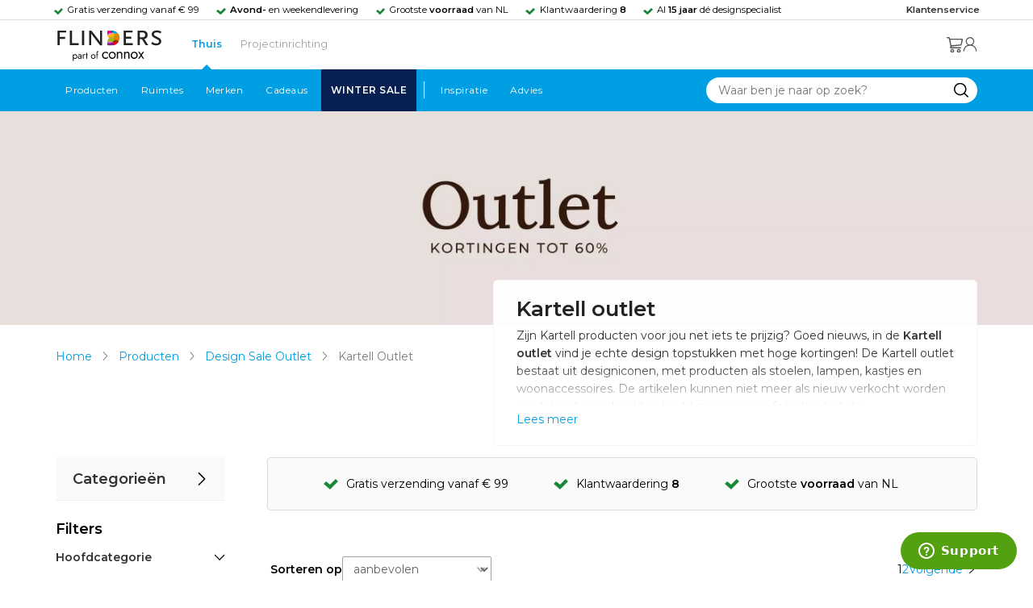

--- FILE ---
content_type: text/html; charset=UTF-8
request_url: https://www.flinders.nl/sale-outlet-kartell?color_primary_grouped=Rood
body_size: 227618
content:
<!DOCTYPE html>
<html xmlns="http://www.w3.org/1999/xhtml" xml:lang="nl-nl" lang="nl-nl">
    <head>
        <meta http-equiv="Content-Type" content="text/html; charset=utf-8"/>
<title>Kartell outlet sale | Design meubels goedkoop kopen? | Flinders</title>
<meta name="description" content="Kartell design meubels met hoge kortingen koop je in de Flinders outlet sale. ✓ Kortingen tot 50% ✓ Op = op ✓ Direct leverbaar ✓ Gratis verzending vanaf € 99"/>
<meta name="robots" content="NOINDEX,NOFOLLOW"/>
<meta http-equiv="X-UA-Compatible" content="IE=edge,chrome=1"/><script type="text/javascript">(window.NREUM||(NREUM={})).init={ajax:{deny_list:["bam.nr-data.net"]},feature_flags:["soft_nav"]};(window.NREUM||(NREUM={})).loader_config={licenseKey:"be2b649f83",applicationID:"316837685",browserID:"316837720"};;/*! For license information please see nr-loader-rum-1.308.0.min.js.LICENSE.txt */
(()=>{var e,t,r={163:(e,t,r)=>{"use strict";r.d(t,{j:()=>E});var n=r(384),i=r(1741);var a=r(2555);r(860).K7.genericEvents;const s="experimental.resources",o="register",c=e=>{if(!e||"string"!=typeof e)return!1;try{document.createDocumentFragment().querySelector(e)}catch{return!1}return!0};var d=r(2614),u=r(944),l=r(8122);const f="[data-nr-mask]",g=e=>(0,l.a)(e,(()=>{const e={feature_flags:[],experimental:{allow_registered_children:!1,resources:!1},mask_selector:"*",block_selector:"[data-nr-block]",mask_input_options:{color:!1,date:!1,"datetime-local":!1,email:!1,month:!1,number:!1,range:!1,search:!1,tel:!1,text:!1,time:!1,url:!1,week:!1,textarea:!1,select:!1,password:!0}};return{ajax:{deny_list:void 0,block_internal:!0,enabled:!0,autoStart:!0},api:{get allow_registered_children(){return e.feature_flags.includes(o)||e.experimental.allow_registered_children},set allow_registered_children(t){e.experimental.allow_registered_children=t},duplicate_registered_data:!1},browser_consent_mode:{enabled:!1},distributed_tracing:{enabled:void 0,exclude_newrelic_header:void 0,cors_use_newrelic_header:void 0,cors_use_tracecontext_headers:void 0,allowed_origins:void 0},get feature_flags(){return e.feature_flags},set feature_flags(t){e.feature_flags=t},generic_events:{enabled:!0,autoStart:!0},harvest:{interval:30},jserrors:{enabled:!0,autoStart:!0},logging:{enabled:!0,autoStart:!0},metrics:{enabled:!0,autoStart:!0},obfuscate:void 0,page_action:{enabled:!0},page_view_event:{enabled:!0,autoStart:!0},page_view_timing:{enabled:!0,autoStart:!0},performance:{capture_marks:!1,capture_measures:!1,capture_detail:!0,resources:{get enabled(){return e.feature_flags.includes(s)||e.experimental.resources},set enabled(t){e.experimental.resources=t},asset_types:[],first_party_domains:[],ignore_newrelic:!0}},privacy:{cookies_enabled:!0},proxy:{assets:void 0,beacon:void 0},session:{expiresMs:d.wk,inactiveMs:d.BB},session_replay:{autoStart:!0,enabled:!1,preload:!1,sampling_rate:10,error_sampling_rate:100,collect_fonts:!1,inline_images:!1,fix_stylesheets:!0,mask_all_inputs:!0,get mask_text_selector(){return e.mask_selector},set mask_text_selector(t){c(t)?e.mask_selector="".concat(t,",").concat(f):""===t||null===t?e.mask_selector=f:(0,u.R)(5,t)},get block_class(){return"nr-block"},get ignore_class(){return"nr-ignore"},get mask_text_class(){return"nr-mask"},get block_selector(){return e.block_selector},set block_selector(t){c(t)?e.block_selector+=",".concat(t):""!==t&&(0,u.R)(6,t)},get mask_input_options(){return e.mask_input_options},set mask_input_options(t){t&&"object"==typeof t?e.mask_input_options={...t,password:!0}:(0,u.R)(7,t)}},session_trace:{enabled:!0,autoStart:!0},soft_navigations:{enabled:!0,autoStart:!0},spa:{enabled:!0,autoStart:!0},ssl:void 0,user_actions:{enabled:!0,elementAttributes:["id","className","tagName","type"]}}})());var p=r(6154),m=r(9324);let h=0;const v={buildEnv:m.F3,distMethod:m.Xs,version:m.xv,originTime:p.WN},b={consented:!1},y={appMetadata:{},get consented(){return this.session?.state?.consent||b.consented},set consented(e){b.consented=e},customTransaction:void 0,denyList:void 0,disabled:!1,harvester:void 0,isolatedBacklog:!1,isRecording:!1,loaderType:void 0,maxBytes:3e4,obfuscator:void 0,onerror:void 0,ptid:void 0,releaseIds:{},session:void 0,timeKeeper:void 0,registeredEntities:[],jsAttributesMetadata:{bytes:0},get harvestCount(){return++h}},_=e=>{const t=(0,l.a)(e,y),r=Object.keys(v).reduce((e,t)=>(e[t]={value:v[t],writable:!1,configurable:!0,enumerable:!0},e),{});return Object.defineProperties(t,r)};var w=r(5701);const x=e=>{const t=e.startsWith("http");e+="/",r.p=t?e:"https://"+e};var R=r(7836),k=r(3241);const A={accountID:void 0,trustKey:void 0,agentID:void 0,licenseKey:void 0,applicationID:void 0,xpid:void 0},S=e=>(0,l.a)(e,A),T=new Set;function E(e,t={},r,s){let{init:o,info:c,loader_config:d,runtime:u={},exposed:l=!0}=t;if(!c){const e=(0,n.pV)();o=e.init,c=e.info,d=e.loader_config}e.init=g(o||{}),e.loader_config=S(d||{}),c.jsAttributes??={},p.bv&&(c.jsAttributes.isWorker=!0),e.info=(0,a.D)(c);const f=e.init,m=[c.beacon,c.errorBeacon];T.has(e.agentIdentifier)||(f.proxy.assets&&(x(f.proxy.assets),m.push(f.proxy.assets)),f.proxy.beacon&&m.push(f.proxy.beacon),e.beacons=[...m],function(e){const t=(0,n.pV)();Object.getOwnPropertyNames(i.W.prototype).forEach(r=>{const n=i.W.prototype[r];if("function"!=typeof n||"constructor"===n)return;let a=t[r];e[r]&&!1!==e.exposed&&"micro-agent"!==e.runtime?.loaderType&&(t[r]=(...t)=>{const n=e[r](...t);return a?a(...t):n})})}(e),(0,n.US)("activatedFeatures",w.B)),u.denyList=[...f.ajax.deny_list||[],...f.ajax.block_internal?m:[]],u.ptid=e.agentIdentifier,u.loaderType=r,e.runtime=_(u),T.has(e.agentIdentifier)||(e.ee=R.ee.get(e.agentIdentifier),e.exposed=l,(0,k.W)({agentIdentifier:e.agentIdentifier,drained:!!w.B?.[e.agentIdentifier],type:"lifecycle",name:"initialize",feature:void 0,data:e.config})),T.add(e.agentIdentifier)}},384:(e,t,r)=>{"use strict";r.d(t,{NT:()=>s,US:()=>u,Zm:()=>o,bQ:()=>d,dV:()=>c,pV:()=>l});var n=r(6154),i=r(1863),a=r(1910);const s={beacon:"bam.nr-data.net",errorBeacon:"bam.nr-data.net"};function o(){return n.gm.NREUM||(n.gm.NREUM={}),void 0===n.gm.newrelic&&(n.gm.newrelic=n.gm.NREUM),n.gm.NREUM}function c(){let e=o();return e.o||(e.o={ST:n.gm.setTimeout,SI:n.gm.setImmediate||n.gm.setInterval,CT:n.gm.clearTimeout,XHR:n.gm.XMLHttpRequest,REQ:n.gm.Request,EV:n.gm.Event,PR:n.gm.Promise,MO:n.gm.MutationObserver,FETCH:n.gm.fetch,WS:n.gm.WebSocket},(0,a.i)(...Object.values(e.o))),e}function d(e,t){let r=o();r.initializedAgents??={},t.initializedAt={ms:(0,i.t)(),date:new Date},r.initializedAgents[e]=t}function u(e,t){o()[e]=t}function l(){return function(){let e=o();const t=e.info||{};e.info={beacon:s.beacon,errorBeacon:s.errorBeacon,...t}}(),function(){let e=o();const t=e.init||{};e.init={...t}}(),c(),function(){let e=o();const t=e.loader_config||{};e.loader_config={...t}}(),o()}},782:(e,t,r)=>{"use strict";r.d(t,{T:()=>n});const n=r(860).K7.pageViewTiming},860:(e,t,r)=>{"use strict";r.d(t,{$J:()=>u,K7:()=>c,P3:()=>d,XX:()=>i,Yy:()=>o,df:()=>a,qY:()=>n,v4:()=>s});const n="events",i="jserrors",a="browser/blobs",s="rum",o="browser/logs",c={ajax:"ajax",genericEvents:"generic_events",jserrors:i,logging:"logging",metrics:"metrics",pageAction:"page_action",pageViewEvent:"page_view_event",pageViewTiming:"page_view_timing",sessionReplay:"session_replay",sessionTrace:"session_trace",softNav:"soft_navigations",spa:"spa"},d={[c.pageViewEvent]:1,[c.pageViewTiming]:2,[c.metrics]:3,[c.jserrors]:4,[c.spa]:5,[c.ajax]:6,[c.sessionTrace]:7,[c.softNav]:8,[c.sessionReplay]:9,[c.logging]:10,[c.genericEvents]:11},u={[c.pageViewEvent]:s,[c.pageViewTiming]:n,[c.ajax]:n,[c.spa]:n,[c.softNav]:n,[c.metrics]:i,[c.jserrors]:i,[c.sessionTrace]:a,[c.sessionReplay]:a,[c.logging]:o,[c.genericEvents]:"ins"}},944:(e,t,r)=>{"use strict";r.d(t,{R:()=>i});var n=r(3241);function i(e,t){"function"==typeof console.debug&&(console.debug("New Relic Warning: https://github.com/newrelic/newrelic-browser-agent/blob/main/docs/warning-codes.md#".concat(e),t),(0,n.W)({agentIdentifier:null,drained:null,type:"data",name:"warn",feature:"warn",data:{code:e,secondary:t}}))}},1687:(e,t,r)=>{"use strict";r.d(t,{Ak:()=>d,Ze:()=>f,x3:()=>u});var n=r(3241),i=r(7836),a=r(3606),s=r(860),o=r(2646);const c={};function d(e,t){const r={staged:!1,priority:s.P3[t]||0};l(e),c[e].get(t)||c[e].set(t,r)}function u(e,t){e&&c[e]&&(c[e].get(t)&&c[e].delete(t),p(e,t,!1),c[e].size&&g(e))}function l(e){if(!e)throw new Error("agentIdentifier required");c[e]||(c[e]=new Map)}function f(e="",t="feature",r=!1){if(l(e),!e||!c[e].get(t)||r)return p(e,t);c[e].get(t).staged=!0,g(e)}function g(e){const t=Array.from(c[e]);t.every(([e,t])=>t.staged)&&(t.sort((e,t)=>e[1].priority-t[1].priority),t.forEach(([t])=>{c[e].delete(t),p(e,t)}))}function p(e,t,r=!0){const s=e?i.ee.get(e):i.ee,c=a.i.handlers;if(!s.aborted&&s.backlog&&c){if((0,n.W)({agentIdentifier:e,type:"lifecycle",name:"drain",feature:t}),r){const e=s.backlog[t],r=c[t];if(r){for(let t=0;e&&t<e.length;++t)m(e[t],r);Object.entries(r).forEach(([e,t])=>{Object.values(t||{}).forEach(t=>{t[0]?.on&&t[0]?.context()instanceof o.y&&t[0].on(e,t[1])})})}}s.isolatedBacklog||delete c[t],s.backlog[t]=null,s.emit("drain-"+t,[])}}function m(e,t){var r=e[1];Object.values(t[r]||{}).forEach(t=>{var r=e[0];if(t[0]===r){var n=t[1],i=e[3],a=e[2];n.apply(i,a)}})}},1738:(e,t,r)=>{"use strict";r.d(t,{U:()=>g,Y:()=>f});var n=r(3241),i=r(9908),a=r(1863),s=r(944),o=r(5701),c=r(3969),d=r(8362),u=r(860),l=r(4261);function f(e,t,r,a){const f=a||r;!f||f[e]&&f[e]!==d.d.prototype[e]||(f[e]=function(){(0,i.p)(c.xV,["API/"+e+"/called"],void 0,u.K7.metrics,r.ee),(0,n.W)({agentIdentifier:r.agentIdentifier,drained:!!o.B?.[r.agentIdentifier],type:"data",name:"api",feature:l.Pl+e,data:{}});try{return t.apply(this,arguments)}catch(e){(0,s.R)(23,e)}})}function g(e,t,r,n,s){const o=e.info;null===r?delete o.jsAttributes[t]:o.jsAttributes[t]=r,(s||null===r)&&(0,i.p)(l.Pl+n,[(0,a.t)(),t,r],void 0,"session",e.ee)}},1741:(e,t,r)=>{"use strict";r.d(t,{W:()=>a});var n=r(944),i=r(4261);class a{#e(e,...t){if(this[e]!==a.prototype[e])return this[e](...t);(0,n.R)(35,e)}addPageAction(e,t){return this.#e(i.hG,e,t)}register(e){return this.#e(i.eY,e)}recordCustomEvent(e,t){return this.#e(i.fF,e,t)}setPageViewName(e,t){return this.#e(i.Fw,e,t)}setCustomAttribute(e,t,r){return this.#e(i.cD,e,t,r)}noticeError(e,t){return this.#e(i.o5,e,t)}setUserId(e,t=!1){return this.#e(i.Dl,e,t)}setApplicationVersion(e){return this.#e(i.nb,e)}setErrorHandler(e){return this.#e(i.bt,e)}addRelease(e,t){return this.#e(i.k6,e,t)}log(e,t){return this.#e(i.$9,e,t)}start(){return this.#e(i.d3)}finished(e){return this.#e(i.BL,e)}recordReplay(){return this.#e(i.CH)}pauseReplay(){return this.#e(i.Tb)}addToTrace(e){return this.#e(i.U2,e)}setCurrentRouteName(e){return this.#e(i.PA,e)}interaction(e){return this.#e(i.dT,e)}wrapLogger(e,t,r){return this.#e(i.Wb,e,t,r)}measure(e,t){return this.#e(i.V1,e,t)}consent(e){return this.#e(i.Pv,e)}}},1863:(e,t,r)=>{"use strict";function n(){return Math.floor(performance.now())}r.d(t,{t:()=>n})},1910:(e,t,r)=>{"use strict";r.d(t,{i:()=>a});var n=r(944);const i=new Map;function a(...e){return e.every(e=>{if(i.has(e))return i.get(e);const t="function"==typeof e?e.toString():"",r=t.includes("[native code]"),a=t.includes("nrWrapper");return r||a||(0,n.R)(64,e?.name||t),i.set(e,r),r})}},2555:(e,t,r)=>{"use strict";r.d(t,{D:()=>o,f:()=>s});var n=r(384),i=r(8122);const a={beacon:n.NT.beacon,errorBeacon:n.NT.errorBeacon,licenseKey:void 0,applicationID:void 0,sa:void 0,queueTime:void 0,applicationTime:void 0,ttGuid:void 0,user:void 0,account:void 0,product:void 0,extra:void 0,jsAttributes:{},userAttributes:void 0,atts:void 0,transactionName:void 0,tNamePlain:void 0};function s(e){try{return!!e.licenseKey&&!!e.errorBeacon&&!!e.applicationID}catch(e){return!1}}const o=e=>(0,i.a)(e,a)},2614:(e,t,r)=>{"use strict";r.d(t,{BB:()=>s,H3:()=>n,g:()=>d,iL:()=>c,tS:()=>o,uh:()=>i,wk:()=>a});const n="NRBA",i="SESSION",a=144e5,s=18e5,o={STARTED:"session-started",PAUSE:"session-pause",RESET:"session-reset",RESUME:"session-resume",UPDATE:"session-update"},c={SAME_TAB:"same-tab",CROSS_TAB:"cross-tab"},d={OFF:0,FULL:1,ERROR:2}},2646:(e,t,r)=>{"use strict";r.d(t,{y:()=>n});class n{constructor(e){this.contextId=e}}},2843:(e,t,r)=>{"use strict";r.d(t,{G:()=>a,u:()=>i});var n=r(3878);function i(e,t=!1,r,i){(0,n.DD)("visibilitychange",function(){if(t)return void("hidden"===document.visibilityState&&e());e(document.visibilityState)},r,i)}function a(e,t,r){(0,n.sp)("pagehide",e,t,r)}},3241:(e,t,r)=>{"use strict";r.d(t,{W:()=>a});var n=r(6154);const i="newrelic";function a(e={}){try{n.gm.dispatchEvent(new CustomEvent(i,{detail:e}))}catch(e){}}},3606:(e,t,r)=>{"use strict";r.d(t,{i:()=>a});var n=r(9908);a.on=s;var i=a.handlers={};function a(e,t,r,a){s(a||n.d,i,e,t,r)}function s(e,t,r,i,a){a||(a="feature"),e||(e=n.d);var s=t[a]=t[a]||{};(s[r]=s[r]||[]).push([e,i])}},3878:(e,t,r)=>{"use strict";function n(e,t){return{capture:e,passive:!1,signal:t}}function i(e,t,r=!1,i){window.addEventListener(e,t,n(r,i))}function a(e,t,r=!1,i){document.addEventListener(e,t,n(r,i))}r.d(t,{DD:()=>a,jT:()=>n,sp:()=>i})},3969:(e,t,r)=>{"use strict";r.d(t,{TZ:()=>n,XG:()=>o,rs:()=>i,xV:()=>s,z_:()=>a});const n=r(860).K7.metrics,i="sm",a="cm",s="storeSupportabilityMetrics",o="storeEventMetrics"},4234:(e,t,r)=>{"use strict";r.d(t,{W:()=>a});var n=r(7836),i=r(1687);class a{constructor(e,t){this.agentIdentifier=e,this.ee=n.ee.get(e),this.featureName=t,this.blocked=!1}deregisterDrain(){(0,i.x3)(this.agentIdentifier,this.featureName)}}},4261:(e,t,r)=>{"use strict";r.d(t,{$9:()=>d,BL:()=>o,CH:()=>g,Dl:()=>_,Fw:()=>y,PA:()=>h,Pl:()=>n,Pv:()=>k,Tb:()=>l,U2:()=>a,V1:()=>R,Wb:()=>x,bt:()=>b,cD:()=>v,d3:()=>w,dT:()=>c,eY:()=>p,fF:()=>f,hG:()=>i,k6:()=>s,nb:()=>m,o5:()=>u});const n="api-",i="addPageAction",a="addToTrace",s="addRelease",o="finished",c="interaction",d="log",u="noticeError",l="pauseReplay",f="recordCustomEvent",g="recordReplay",p="register",m="setApplicationVersion",h="setCurrentRouteName",v="setCustomAttribute",b="setErrorHandler",y="setPageViewName",_="setUserId",w="start",x="wrapLogger",R="measure",k="consent"},5289:(e,t,r)=>{"use strict";r.d(t,{GG:()=>s,Qr:()=>c,sB:()=>o});var n=r(3878),i=r(6389);function a(){return"undefined"==typeof document||"complete"===document.readyState}function s(e,t){if(a())return e();const r=(0,i.J)(e),s=setInterval(()=>{a()&&(clearInterval(s),r())},500);(0,n.sp)("load",r,t)}function o(e){if(a())return e();(0,n.DD)("DOMContentLoaded",e)}function c(e){if(a())return e();(0,n.sp)("popstate",e)}},5607:(e,t,r)=>{"use strict";r.d(t,{W:()=>n});const n=(0,r(9566).bz)()},5701:(e,t,r)=>{"use strict";r.d(t,{B:()=>a,t:()=>s});var n=r(3241);const i=new Set,a={};function s(e,t){const r=t.agentIdentifier;a[r]??={},e&&"object"==typeof e&&(i.has(r)||(t.ee.emit("rumresp",[e]),a[r]=e,i.add(r),(0,n.W)({agentIdentifier:r,loaded:!0,drained:!0,type:"lifecycle",name:"load",feature:void 0,data:e})))}},6154:(e,t,r)=>{"use strict";r.d(t,{OF:()=>c,RI:()=>i,WN:()=>u,bv:()=>a,eN:()=>l,gm:()=>s,mw:()=>o,sb:()=>d});var n=r(1863);const i="undefined"!=typeof window&&!!window.document,a="undefined"!=typeof WorkerGlobalScope&&("undefined"!=typeof self&&self instanceof WorkerGlobalScope&&self.navigator instanceof WorkerNavigator||"undefined"!=typeof globalThis&&globalThis instanceof WorkerGlobalScope&&globalThis.navigator instanceof WorkerNavigator),s=i?window:"undefined"!=typeof WorkerGlobalScope&&("undefined"!=typeof self&&self instanceof WorkerGlobalScope&&self||"undefined"!=typeof globalThis&&globalThis instanceof WorkerGlobalScope&&globalThis),o=Boolean("hidden"===s?.document?.visibilityState),c=/iPad|iPhone|iPod/.test(s.navigator?.userAgent),d=c&&"undefined"==typeof SharedWorker,u=((()=>{const e=s.navigator?.userAgent?.match(/Firefox[/\s](\d+\.\d+)/);Array.isArray(e)&&e.length>=2&&e[1]})(),Date.now()-(0,n.t)()),l=()=>"undefined"!=typeof PerformanceNavigationTiming&&s?.performance?.getEntriesByType("navigation")?.[0]?.responseStart},6389:(e,t,r)=>{"use strict";function n(e,t=500,r={}){const n=r?.leading||!1;let i;return(...r)=>{n&&void 0===i&&(e.apply(this,r),i=setTimeout(()=>{i=clearTimeout(i)},t)),n||(clearTimeout(i),i=setTimeout(()=>{e.apply(this,r)},t))}}function i(e){let t=!1;return(...r)=>{t||(t=!0,e.apply(this,r))}}r.d(t,{J:()=>i,s:()=>n})},6630:(e,t,r)=>{"use strict";r.d(t,{T:()=>n});const n=r(860).K7.pageViewEvent},7699:(e,t,r)=>{"use strict";r.d(t,{It:()=>a,KC:()=>o,No:()=>i,qh:()=>s});var n=r(860);const i=16e3,a=1e6,s="SESSION_ERROR",o={[n.K7.logging]:!0,[n.K7.genericEvents]:!1,[n.K7.jserrors]:!1,[n.K7.ajax]:!1}},7836:(e,t,r)=>{"use strict";r.d(t,{P:()=>o,ee:()=>c});var n=r(384),i=r(8990),a=r(2646),s=r(5607);const o="nr@context:".concat(s.W),c=function e(t,r){var n={},s={},u={},l=!1;try{l=16===r.length&&d.initializedAgents?.[r]?.runtime.isolatedBacklog}catch(e){}var f={on:p,addEventListener:p,removeEventListener:function(e,t){var r=n[e];if(!r)return;for(var i=0;i<r.length;i++)r[i]===t&&r.splice(i,1)},emit:function(e,r,n,i,a){!1!==a&&(a=!0);if(c.aborted&&!i)return;t&&a&&t.emit(e,r,n);var o=g(n);m(e).forEach(e=>{e.apply(o,r)});var d=v()[s[e]];d&&d.push([f,e,r,o]);return o},get:h,listeners:m,context:g,buffer:function(e,t){const r=v();if(t=t||"feature",f.aborted)return;Object.entries(e||{}).forEach(([e,n])=>{s[n]=t,t in r||(r[t]=[])})},abort:function(){f._aborted=!0,Object.keys(f.backlog).forEach(e=>{delete f.backlog[e]})},isBuffering:function(e){return!!v()[s[e]]},debugId:r,backlog:l?{}:t&&"object"==typeof t.backlog?t.backlog:{},isolatedBacklog:l};return Object.defineProperty(f,"aborted",{get:()=>{let e=f._aborted||!1;return e||(t&&(e=t.aborted),e)}}),f;function g(e){return e&&e instanceof a.y?e:e?(0,i.I)(e,o,()=>new a.y(o)):new a.y(o)}function p(e,t){n[e]=m(e).concat(t)}function m(e){return n[e]||[]}function h(t){return u[t]=u[t]||e(f,t)}function v(){return f.backlog}}(void 0,"globalEE"),d=(0,n.Zm)();d.ee||(d.ee=c)},8122:(e,t,r)=>{"use strict";r.d(t,{a:()=>i});var n=r(944);function i(e,t){try{if(!e||"object"!=typeof e)return(0,n.R)(3);if(!t||"object"!=typeof t)return(0,n.R)(4);const r=Object.create(Object.getPrototypeOf(t),Object.getOwnPropertyDescriptors(t)),a=0===Object.keys(r).length?e:r;for(let s in a)if(void 0!==e[s])try{if(null===e[s]){r[s]=null;continue}Array.isArray(e[s])&&Array.isArray(t[s])?r[s]=Array.from(new Set([...e[s],...t[s]])):"object"==typeof e[s]&&"object"==typeof t[s]?r[s]=i(e[s],t[s]):r[s]=e[s]}catch(e){r[s]||(0,n.R)(1,e)}return r}catch(e){(0,n.R)(2,e)}}},8362:(e,t,r)=>{"use strict";r.d(t,{d:()=>a});var n=r(9566),i=r(1741);class a extends i.W{agentIdentifier=(0,n.LA)(16)}},8374:(e,t,r)=>{r.nc=(()=>{try{return document?.currentScript?.nonce}catch(e){}return""})()},8990:(e,t,r)=>{"use strict";r.d(t,{I:()=>i});var n=Object.prototype.hasOwnProperty;function i(e,t,r){if(n.call(e,t))return e[t];var i=r();if(Object.defineProperty&&Object.keys)try{return Object.defineProperty(e,t,{value:i,writable:!0,enumerable:!1}),i}catch(e){}return e[t]=i,i}},9324:(e,t,r)=>{"use strict";r.d(t,{F3:()=>i,Xs:()=>a,xv:()=>n});const n="1.308.0",i="PROD",a="CDN"},9566:(e,t,r)=>{"use strict";r.d(t,{LA:()=>o,bz:()=>s});var n=r(6154);const i="xxxxxxxx-xxxx-4xxx-yxxx-xxxxxxxxxxxx";function a(e,t){return e?15&e[t]:16*Math.random()|0}function s(){const e=n.gm?.crypto||n.gm?.msCrypto;let t,r=0;return e&&e.getRandomValues&&(t=e.getRandomValues(new Uint8Array(30))),i.split("").map(e=>"x"===e?a(t,r++).toString(16):"y"===e?(3&a()|8).toString(16):e).join("")}function o(e){const t=n.gm?.crypto||n.gm?.msCrypto;let r,i=0;t&&t.getRandomValues&&(r=t.getRandomValues(new Uint8Array(e)));const s=[];for(var o=0;o<e;o++)s.push(a(r,i++).toString(16));return s.join("")}},9908:(e,t,r)=>{"use strict";r.d(t,{d:()=>n,p:()=>i});var n=r(7836).ee.get("handle");function i(e,t,r,i,a){a?(a.buffer([e],i),a.emit(e,t,r)):(n.buffer([e],i),n.emit(e,t,r))}}},n={};function i(e){var t=n[e];if(void 0!==t)return t.exports;var a=n[e]={exports:{}};return r[e](a,a.exports,i),a.exports}i.m=r,i.d=(e,t)=>{for(var r in t)i.o(t,r)&&!i.o(e,r)&&Object.defineProperty(e,r,{enumerable:!0,get:t[r]})},i.f={},i.e=e=>Promise.all(Object.keys(i.f).reduce((t,r)=>(i.f[r](e,t),t),[])),i.u=e=>"nr-rum-1.308.0.min.js",i.o=(e,t)=>Object.prototype.hasOwnProperty.call(e,t),e={},t="NRBA-1.308.0.PROD:",i.l=(r,n,a,s)=>{if(e[r])e[r].push(n);else{var o,c;if(void 0!==a)for(var d=document.getElementsByTagName("script"),u=0;u<d.length;u++){var l=d[u];if(l.getAttribute("src")==r||l.getAttribute("data-webpack")==t+a){o=l;break}}if(!o){c=!0;var f={296:"sha512-+MIMDsOcckGXa1EdWHqFNv7P+JUkd5kQwCBr3KE6uCvnsBNUrdSt4a/3/L4j4TxtnaMNjHpza2/erNQbpacJQA=="};(o=document.createElement("script")).charset="utf-8",i.nc&&o.setAttribute("nonce",i.nc),o.setAttribute("data-webpack",t+a),o.src=r,0!==o.src.indexOf(window.location.origin+"/")&&(o.crossOrigin="anonymous"),f[s]&&(o.integrity=f[s])}e[r]=[n];var g=(t,n)=>{o.onerror=o.onload=null,clearTimeout(p);var i=e[r];if(delete e[r],o.parentNode&&o.parentNode.removeChild(o),i&&i.forEach(e=>e(n)),t)return t(n)},p=setTimeout(g.bind(null,void 0,{type:"timeout",target:o}),12e4);o.onerror=g.bind(null,o.onerror),o.onload=g.bind(null,o.onload),c&&document.head.appendChild(o)}},i.r=e=>{"undefined"!=typeof Symbol&&Symbol.toStringTag&&Object.defineProperty(e,Symbol.toStringTag,{value:"Module"}),Object.defineProperty(e,"__esModule",{value:!0})},i.p="https://js-agent.newrelic.com/",(()=>{var e={374:0,840:0};i.f.j=(t,r)=>{var n=i.o(e,t)?e[t]:void 0;if(0!==n)if(n)r.push(n[2]);else{var a=new Promise((r,i)=>n=e[t]=[r,i]);r.push(n[2]=a);var s=i.p+i.u(t),o=new Error;i.l(s,r=>{if(i.o(e,t)&&(0!==(n=e[t])&&(e[t]=void 0),n)){var a=r&&("load"===r.type?"missing":r.type),s=r&&r.target&&r.target.src;o.message="Loading chunk "+t+" failed: ("+a+": "+s+")",o.name="ChunkLoadError",o.type=a,o.request=s,n[1](o)}},"chunk-"+t,t)}};var t=(t,r)=>{var n,a,[s,o,c]=r,d=0;if(s.some(t=>0!==e[t])){for(n in o)i.o(o,n)&&(i.m[n]=o[n]);if(c)c(i)}for(t&&t(r);d<s.length;d++)a=s[d],i.o(e,a)&&e[a]&&e[a][0](),e[a]=0},r=self["webpackChunk:NRBA-1.308.0.PROD"]=self["webpackChunk:NRBA-1.308.0.PROD"]||[];r.forEach(t.bind(null,0)),r.push=t.bind(null,r.push.bind(r))})(),(()=>{"use strict";i(8374);var e=i(8362),t=i(860);const r=Object.values(t.K7);var n=i(163);var a=i(9908),s=i(1863),o=i(4261),c=i(1738);var d=i(1687),u=i(4234),l=i(5289),f=i(6154),g=i(944),p=i(384);const m=e=>f.RI&&!0===e?.privacy.cookies_enabled;function h(e){return!!(0,p.dV)().o.MO&&m(e)&&!0===e?.session_trace.enabled}var v=i(6389),b=i(7699);class y extends u.W{constructor(e,t){super(e.agentIdentifier,t),this.agentRef=e,this.abortHandler=void 0,this.featAggregate=void 0,this.loadedSuccessfully=void 0,this.onAggregateImported=new Promise(e=>{this.loadedSuccessfully=e}),this.deferred=Promise.resolve(),!1===e.init[this.featureName].autoStart?this.deferred=new Promise((t,r)=>{this.ee.on("manual-start-all",(0,v.J)(()=>{(0,d.Ak)(e.agentIdentifier,this.featureName),t()}))}):(0,d.Ak)(e.agentIdentifier,t)}importAggregator(e,t,r={}){if(this.featAggregate)return;const n=async()=>{let n;await this.deferred;try{if(m(e.init)){const{setupAgentSession:t}=await i.e(296).then(i.bind(i,3305));n=t(e)}}catch(e){(0,g.R)(20,e),this.ee.emit("internal-error",[e]),(0,a.p)(b.qh,[e],void 0,this.featureName,this.ee)}try{if(!this.#t(this.featureName,n,e.init))return(0,d.Ze)(this.agentIdentifier,this.featureName),void this.loadedSuccessfully(!1);const{Aggregate:i}=await t();this.featAggregate=new i(e,r),e.runtime.harvester.initializedAggregates.push(this.featAggregate),this.loadedSuccessfully(!0)}catch(e){(0,g.R)(34,e),this.abortHandler?.(),(0,d.Ze)(this.agentIdentifier,this.featureName,!0),this.loadedSuccessfully(!1),this.ee&&this.ee.abort()}};f.RI?(0,l.GG)(()=>n(),!0):n()}#t(e,r,n){if(this.blocked)return!1;switch(e){case t.K7.sessionReplay:return h(n)&&!!r;case t.K7.sessionTrace:return!!r;default:return!0}}}var _=i(6630),w=i(2614),x=i(3241);class R extends y{static featureName=_.T;constructor(e){var t;super(e,_.T),this.setupInspectionEvents(e.agentIdentifier),t=e,(0,c.Y)(o.Fw,function(e,r){"string"==typeof e&&("/"!==e.charAt(0)&&(e="/"+e),t.runtime.customTransaction=(r||"http://custom.transaction")+e,(0,a.p)(o.Pl+o.Fw,[(0,s.t)()],void 0,void 0,t.ee))},t),this.importAggregator(e,()=>i.e(296).then(i.bind(i,3943)))}setupInspectionEvents(e){const t=(t,r)=>{t&&(0,x.W)({agentIdentifier:e,timeStamp:t.timeStamp,loaded:"complete"===t.target.readyState,type:"window",name:r,data:t.target.location+""})};(0,l.sB)(e=>{t(e,"DOMContentLoaded")}),(0,l.GG)(e=>{t(e,"load")}),(0,l.Qr)(e=>{t(e,"navigate")}),this.ee.on(w.tS.UPDATE,(t,r)=>{(0,x.W)({agentIdentifier:e,type:"lifecycle",name:"session",data:r})})}}class k extends e.d{constructor(e){var t;(super(),f.gm)?(this.features={},(0,p.bQ)(this.agentIdentifier,this),this.desiredFeatures=new Set(e.features||[]),this.desiredFeatures.add(R),(0,n.j)(this,e,e.loaderType||"agent"),t=this,(0,c.Y)(o.cD,function(e,r,n=!1){if("string"==typeof e){if(["string","number","boolean"].includes(typeof r)||null===r)return(0,c.U)(t,e,r,o.cD,n);(0,g.R)(40,typeof r)}else(0,g.R)(39,typeof e)},t),function(e){(0,c.Y)(o.Dl,function(t,r=!1){if("string"!=typeof t&&null!==t)return void(0,g.R)(41,typeof t);const n=e.info.jsAttributes["enduser.id"];r&&null!=n&&n!==t?(0,a.p)(o.Pl+"setUserIdAndResetSession",[t],void 0,"session",e.ee):(0,c.U)(e,"enduser.id",t,o.Dl,!0)},e)}(this),function(e){(0,c.Y)(o.nb,function(t){if("string"==typeof t||null===t)return(0,c.U)(e,"application.version",t,o.nb,!1);(0,g.R)(42,typeof t)},e)}(this),function(e){(0,c.Y)(o.d3,function(){e.ee.emit("manual-start-all")},e)}(this),function(e){(0,c.Y)(o.Pv,function(t=!0){if("boolean"==typeof t){if((0,a.p)(o.Pl+o.Pv,[t],void 0,"session",e.ee),e.runtime.consented=t,t){const t=e.features.page_view_event;t.onAggregateImported.then(e=>{const r=t.featAggregate;e&&!r.sentRum&&r.sendRum()})}}else(0,g.R)(65,typeof t)},e)}(this),this.run()):(0,g.R)(21)}get config(){return{info:this.info,init:this.init,loader_config:this.loader_config,runtime:this.runtime}}get api(){return this}run(){try{const e=function(e){const t={};return r.forEach(r=>{t[r]=!!e[r]?.enabled}),t}(this.init),n=[...this.desiredFeatures];n.sort((e,r)=>t.P3[e.featureName]-t.P3[r.featureName]),n.forEach(r=>{if(!e[r.featureName]&&r.featureName!==t.K7.pageViewEvent)return;if(r.featureName===t.K7.spa)return void(0,g.R)(67);const n=function(e){switch(e){case t.K7.ajax:return[t.K7.jserrors];case t.K7.sessionTrace:return[t.K7.ajax,t.K7.pageViewEvent];case t.K7.sessionReplay:return[t.K7.sessionTrace];case t.K7.pageViewTiming:return[t.K7.pageViewEvent];default:return[]}}(r.featureName).filter(e=>!(e in this.features));n.length>0&&(0,g.R)(36,{targetFeature:r.featureName,missingDependencies:n}),this.features[r.featureName]=new r(this)})}catch(e){(0,g.R)(22,e);for(const e in this.features)this.features[e].abortHandler?.();const t=(0,p.Zm)();delete t.initializedAgents[this.agentIdentifier]?.features,delete this.sharedAggregator;return t.ee.get(this.agentIdentifier).abort(),!1}}}var A=i(2843),S=i(782);class T extends y{static featureName=S.T;constructor(e){super(e,S.T),f.RI&&((0,A.u)(()=>(0,a.p)("docHidden",[(0,s.t)()],void 0,S.T,this.ee),!0),(0,A.G)(()=>(0,a.p)("winPagehide",[(0,s.t)()],void 0,S.T,this.ee)),this.importAggregator(e,()=>i.e(296).then(i.bind(i,2117))))}}var E=i(3969);class I extends y{static featureName=E.TZ;constructor(e){super(e,E.TZ),f.RI&&document.addEventListener("securitypolicyviolation",e=>{(0,a.p)(E.xV,["Generic/CSPViolation/Detected"],void 0,this.featureName,this.ee)}),this.importAggregator(e,()=>i.e(296).then(i.bind(i,9623)))}}new k({features:[R,T,I],loaderType:"lite"})})()})();</script>
<meta name="viewport" content="width=device-width,initial-scale=1.0,user-scalable=yes"/>
<meta property="fb:app_id" content="402118530607354"/>
    <link rel="shortcut icon" href="/favicon.ico">
    <link rel="icon" sizes="16x16 32x32 64x64" href="https://www.flinders.nl/skin/frontend/responsive/default/favicon.ico">
    <link rel="icon" type="image/png" sizes="196x196" href="https://www.flinders.nl/skin/frontend/responsive/default/favicon.ico">
    <link rel="icon" type="image/png" sizes="160x160" href="https://www.flinders.nl/skin/frontend/responsive/default/favicon.ico">
    <link rel="icon" type="image/png" sizes="96x96" href="https://www.flinders.nl/skin/frontend/responsive/default/favicon.ico">
    <link rel="icon" type="image/png" sizes="64x64" href="https://www.flinders.nl/skin/frontend/responsive/default/favicon.ico">
    <link rel="icon" type="image/png" sizes="32x32" href="https://www.flinders.nl/skin/frontend/responsive/default/favicon.ico">
    <link rel="icon" type="image/png" sizes="16x16" href="https://www.flinders.nl/skin/frontend/responsive/default/favicon.ico">
    <link rel="apple-touch-icon" href="https://www.flinders.nl/skin/frontend/responsive/default/favicon.ico">
    <link rel="apple-touch-icon" sizes="114x114" href="https://www.flinders.nl/skin/frontend/responsive/default/favicon.ico">
    <link rel="apple-touch-icon" sizes="72x72" href="https://www.flinders.nl/skin/frontend/responsive/default/favicon.ico">
    <link rel="apple-touch-icon" sizes="144x144" href="https://www.flinders.nl/skin/frontend/responsive/default/favicon.ico">
    <link rel="apple-touch-icon" sizes="60x60" href="https://www.flinders.nl/skin/frontend/responsive/default/favicon.ico">
    <link rel="apple-touch-icon" sizes="120x120" href="https://www.flinders.nl/skin/frontend/responsive/default/favicon.ico">
    <link rel="apple-touch-icon" sizes="76x76" href="https://www.flinders.nl/skin/frontend/responsive/default/favicon.ico">
    <link rel="apple-touch-icon" sizes="152x152" href="https://www.flinders.nl/skin/frontend/responsive/default/favicon.ico">
    <link rel="apple-touch-icon" sizes="180x180" href="https://www.flinders.nl/skin/frontend/responsive/default/favicon.ico">
    <meta name="msapplication-TileColor" content="#FFFFFF">
    <meta name="msapplication-TileImage" content="https://www.flinders.nl/skin/frontend/responsive/default/favicon.ico">
    <meta name="msapplication-config" content="https://www.flinders.nl/browserconfig.xml">
<link rel="search" type="application/opensearchdescription+xml" href="/opensearch/nl-nl/opensearch.xml" title="Flinders Zoeken">
<link rel="stylesheet" href="https://www.flinders.nl/media/css_secure/c070f75f5351298e5dfb2326eb9b8ff1.css" media="all"/>
<script defer data-footer-js-skip="1" type="text/javascript" src="https://www.flinders.nl/media/js/89b032dd821973cbb9b7bf792ea594f6.js"></script>
<link rel="canonical" href="https://www.flinders.nl/sale-outlet-kartell"/>

                            
                                <link rel="preconnect" href="https://fonts.googleapis.com">
                                <link rel="preconnect" href="https://fonts.gstatic.com" crossorigin>
                                <link rel="preload" as="style" href="https://fonts.googleapis.com/css2?family=Montserrat:wght@400;600&display=swap">
                                <link rel="stylesheet" media="print" href="https://fonts.googleapis.com/css2?family=Montserrat:wght@400;600&display=swap" onload="this.onload=null; this.media='all'">
                                <noscript>
                                    <link rel="stylesheet" href="https://fonts.googleapis.com/css2?family=Montserrat:wght@400;600&display=swap">
                                </noscript>
                            
                        <style>body #header>navigation-searchbar-container>site-container>navigation-searchbar-content>navigation-menu-container>navigation-menu-default>ul>li.navigation-sale>a{background-color:#081f51;color:#fff}body #header>site-container>logo-icon-content>label.navigation-hamburger-container>navigation-hamburger-content>ul>li.navigation-sale>label{background-color:#081f51;color:#fff}body #header>navigation-searchbar-container>site-container>navigation-searchbar-content>navigation-menu-container>navigation-menu-default>ul>li.navigation-sale>a:hover{background-color:#fff;color:#000}body #header>site-container>logo-icon-content>label.navigation-hamburger-container>navigation-hamburger-content>ul>li.navigation-sale>label:hover{background-color:#fff;color:#000}</style>

<!-- Pinterest Tag -->
<noscript>
    <img height="1" width="1" style="display:none;" alt="" src="https://ct.pinterest.com/v3/?event=init&tid=2614252429539&noscript=1"/>
</noscript>
<!-- end Pinterest Tag -->
<script data-footer-js-skip="1" type="text/javascript">window._sqzl=window._sqzl||[];</script>    </head>
    <body class="catalog-category-view category-page categorypath-sale-outlet-kartell category-" data-state="/flinders/state/sync">
        <header id="header">
    <header-usp>
    <site-container-wide>
        <header-usp-content>
            <ul class="usp-list">
                                    <li class="usp-item active">
                        Gratis verzending vanaf € 99                    </li>
                                        <li class="usp-item ">
                        <strong>Avond-</strong> en weekendlevering                    </li>
                                        <li class="usp-item ">
                        Grootste <strong>voorraad</strong> van NL                    </li>
                                        <li class="usp-item ">
                        Klantwaardering  <strong>8</strong>                    </li>
                                        <li class="usp-item ">
                        Al <strong>15 jaar</strong> dé designspecialist                    </li>
                                </ul>
            <a class="customer-service" href="/klantadvies">
                <strong>Klantenservice</strong>
            </a>
        </header-usp-content>
    </site-container-wide>
</header-usp>
    <site-container>
        <logo-icon-content>
            <label class="hamburger-icon" for="main-hamburger-button">Menu</label>
<input id="main-hamburger-button" type="checkbox">
<label for="main-hamburger-button" class="navigation-hamburger-container">
    <navigation-hamburger-content>
        <span>Menu</span>
        <ul class="navigation-content">
                            <li class="navigation-products">
                    <label for="navigation-products">
                        Producten                    </label>
                    <input type="checkbox" id="navigation-products">
                    <ul>
                        <li>
                            <label for="navigation-products" class="menu-button">
                                Terug naar hoofdmenu                            </label>
                        </li>
                        <li>
                            <label class="menu-title">
                                <a href="https://www.flinders.nl/wonen-producten">
                                    Producten                                </a>
                            </label>
                        </li>
                                                    <li>
                                <label for="Verlichting">
                                    Verlichting                                </label>
                            </li>
                            <input type="checkbox" id="Verlichting">
                            <ul class="sub-navigation-list">
                                <li>
                                    <label class="menu-button" for="Verlichting">
                                        Terug naar Producten                                    </label>
                                </li>
                                <li>
                                    <label class="menu-title">
                                        <a href="https://www.flinders.nl/wonen-verlichting">
                                            Verlichting                                        </a>
                                    </label>
                                </li>
                                                                                                                                                                                                                                                                
                                        <li>
                                                                                        <label for="Binnenverlichting" class="sub-navigation-header">
                                                    Binnenverlichting                                                </label>
                                                                                                                                <input type="checkbox" id="Binnenverlichting">
                                        <ul>
                                        <li>
                                            <label for="Binnenverlichting" class="menu-button">
                                                Terug naar Verlichting                                            </label>
                                        </li>
                                        <li>
                                            <label class="menu-title">
                                                <a href="https://www.flinders.nl/wonen-binnenverlichting">
                                                    Binnenverlichting                                                </a>
                                            </label>
                                        </li>
                                                                                    <li>
                                                <a href="https://www.flinders.nl/wonen-hanglampen">
                                                    Hanglampen                                                </a>
                                            </li>
                                                                                    <li>
                                                <a href="https://www.flinders.nl/wonen-vloerlampen">
                                                    Vloerlampen                                                </a>
                                            </li>
                                                                                    <li>
                                                <a href="https://www.flinders.nl/wonen-booglampen">
                                                    Booglampen                                                </a>
                                            </li>
                                                                                    <li>
                                                <a href="https://www.flinders.nl/wonen-wandlampen">
                                                    Wandlampen                                                </a>
                                            </li>
                                                                                    <li>
                                                <a href="https://www.flinders.nl/wonen-tafellampen">
                                                    Tafellampen                                                </a>
                                            </li>
                                                                                    <li>
                                                <a href="https://www.flinders.nl/wonen-bureaulampen">
                                                    Bureaulampen                                                </a>
                                            </li>
                                                                                    <li>
                                                <a href="https://www.flinders.nl/wonen-plafondlampen">
                                                    Plafondlampen                                                </a>
                                            </li>
                                                                                    <li>
                                                <a href="https://www.flinders.nl/wonen-spots">
                                                    Spotjes                                                </a>
                                            </li>
                                                                                    <li>
                                                <a href="https://www.flinders.nl/wonen-kroonluchters">
                                                    Kroonluchters                                                </a>
                                            </li>
                                                                                    <li>
                                                <a href="https://www.flinders.nl/binnenverlichting-badkamerlampen">
                                                    Badkamerlampen                                                </a>
                                            </li>
                                                                                    <li>
                                                <a href="https://www.flinders.nl/wonen-lichtbronnen">
                                                    Lichtbronnen                                                </a>
                                            </li>
                                                                                    <li>
                                                <a href="https://www.flinders.nl/wonen-verlichting-kinderlampen">
                                                    Kinderlampen                                                </a>
                                            </li>
                                                                                    <li>
                                                <a href="https://www.flinders.nl/rail-verlichting">
                                                    Railverlichting                                                </a>
                                            </li>
                                                                                    <li>
                                                <a href="https://www.flinders.nl/akoestische-verlichting">
                                                    Akoestische verlichting                                                </a>
                                            </li>
                                                                                    <li>
                                                <a href="https://www.flinders.nl/wonen-lamponderdelen">
                                                    Lamponderdelen                                                </a>
                                            </li>
                                                                                                                                                                                                                                                                                                                                                                <li class="item-all">
                                                        <a href="/wonen-binnenverlichting">
                                                            Alle Binnenverlichting                                                        </a>
                                                    </li>
                                                                                                                                                                                                                        </ul>
                                            </li>
                                                                                                                                                                                                                                                                                                                                                                    <li class="item-sub">
                                                <a href="/duurzaam-design?categorie2=Verlichting">
                                                    Duurzamere verlichting                                                </a>
                                            </li>
                                                                                                                                                                                                                                                                                                                                                    
                                        <li>
                                                                                        <label for="Buitenverlichting" class="sub-navigation-header">
                                                    Buitenverlichting                                                </label>
                                                                                                                                <input type="checkbox" id="Buitenverlichting">
                                        <ul>
                                        <li>
                                            <label for="Buitenverlichting" class="menu-button">
                                                Terug naar Verlichting                                            </label>
                                        </li>
                                        <li>
                                            <label class="menu-title">
                                                <a href="https://www.flinders.nl/wonen-buitenverlichting">
                                                    Buitenverlichting                                                </a>
                                            </label>
                                        </li>
                                                                                    <li>
                                                <a href="https://www.flinders.nl/wonen-buiten-tafellampen">
                                                    Buitentafellampen                                                </a>
                                            </li>
                                                                                    <li>
                                                <a href="https://www.flinders.nl/wonen-buiten-wandlampen">
                                                    Buitenwandlampen                                                </a>
                                            </li>
                                                                                    <li>
                                                <a href="https://www.flinders.nl/wonen-buiten-vloerlampen">
                                                    Staande lampen buiten                                                </a>
                                            </li>
                                                                                    <li>
                                                <a href="https://www.flinders.nl/wonen-buiten-plafondlampen">
                                                    Plafondlampen buiten                                                </a>
                                            </li>
                                                                                                                                                                                                                                                                                                                                                                <li class="item-all">
                                                        <a href="/wonen-buitenverlichting">
                                                            Alle Buitenverlichting                                                        </a>
                                                    </li>
                                                                                                                                                                                                                        </ul>
                                            </li>
                                                                                                                                                                                                                                                                                                                                                                    <li class="item-sub">
                                                <a href="/duurzaam-design?categorie2=Verlichting">
                                                    Duurzamere verlichting                                                </a>
                                            </li>
                                                                                                                                                                                </ul>
                                                    <li>
                                <label for="Meubels">
                                    Meubels                                </label>
                            </li>
                            <input type="checkbox" id="Meubels">
                            <ul class="sub-navigation-list">
                                <li>
                                    <label class="menu-button" for="Meubels">
                                        Terug naar Producten                                    </label>
                                </li>
                                <li>
                                    <label class="menu-title">
                                        <a href="https://www.flinders.nl/wonen-woonkamer">
                                            Meubels                                        </a>
                                    </label>
                                </li>
                                                                                                                                                                                                                                                                
                                        <li>
                                                                                        <label for="Stoelen" class="sub-navigation-header">
                                                    Stoelen                                                </label>
                                                                                                                                <input type="checkbox" id="Stoelen">
                                        <ul>
                                        <li>
                                            <label for="Stoelen" class="menu-button">
                                                Terug naar Meubels                                            </label>
                                        </li>
                                        <li>
                                            <label class="menu-title">
                                                <a href="https://www.flinders.nl/wonen-stoelen">
                                                    Stoelen                                                </a>
                                            </label>
                                        </li>
                                                                                    <li>
                                                <a href="https://www.flinders.nl/wonen-stoelen-eetkamerstoelen">
                                                    Eetkamerstoelen                                                </a>
                                            </li>
                                                                                    <li>
                                                <a href="https://www.flinders.nl/wonen-stoelen-barkrukken">
                                                    Barkrukken                                                </a>
                                            </li>
                                                                                    <li>
                                                <a href="https://www.flinders.nl/wonen-stoelen-fauteuils">
                                                    Fauteuils                                                </a>
                                            </li>
                                                                                    <li>
                                                <a href="https://www.flinders.nl/wonen-werkkamer-bureaustoelen">
                                                    Bureaustoelen                                                </a>
                                            </li>
                                                                                    <li>
                                                <a href="https://www.flinders.nl/wonen-tuin-tuinstoelen">
                                                    Tuinstoelen                                                </a>
                                            </li>
                                                                                                                                                                                                                                                                                                                                                                <li class="item-all">
                                                        <a href="/wonen-stoelen">
                                                            Alle Stoelen                                                        </a>
                                                    </li>
                                                                                                                                                                                                                        </ul>
                                            </li>
                                                                                                                                                                                                    
                                        <li>
                                                                                        <label for="Banken" class="sub-navigation-header">
                                                    Banken                                                </label>
                                                                                                                                <input type="checkbox" id="Banken">
                                        <ul>
                                        <li>
                                            <label for="Banken" class="menu-button">
                                                Terug naar Meubels                                            </label>
                                        </li>
                                        <li>
                                            <label class="menu-title">
                                                <a href="https://www.flinders.nl/wonen-banken-banken">
                                                    Banken                                                </a>
                                            </label>
                                        </li>
                                                                                    <li>
                                                <a href="https://www.flinders.nl/banken-zitbanken">
                                                    Zitbanken                                                </a>
                                            </li>
                                                                                    <li>
                                                <a href="https://www.flinders.nl/wonen-banken-hoekbanken">
                                                    Hoekbanken                                                </a>
                                            </li>
                                                                                    <li>
                                                <a href="https://www.flinders.nl/wonen-tuin-tuinbanken">
                                                    Tuinbanken                                                </a>
                                            </li>
                                                                                    <li>
                                                <a href="https://www.flinders.nl/banken-slaapbanken">
                                                    Slaapbanken                                                </a>
                                            </li>
                                                                                                                                                                                                                                                </ul>
                                            </li>
                                                                                                                                                                                                    
                                        <li>
                                                                                        <label for="Bedden" class="sub-navigation-header">
                                                    Bedden                                                </label>
                                                                                                                                <input type="checkbox" id="Bedden">
                                        <ul>
                                        <li>
                                            <label for="Bedden" class="menu-button">
                                                Terug naar Meubels                                            </label>
                                        </li>
                                        <li>
                                            <label class="menu-title">
                                                <a href="https://www.flinders.nl/wonen-slaapkamer-bedden">
                                                    Bedden                                                </a>
                                            </label>
                                        </li>
                                                                                    <li>
                                                <a href="https://www.flinders.nl/wonen-slaapkamer-tweepersoonsbedden">
                                                    Tweepersoonsbedden                                                </a>
                                            </li>
                                                                                    <li>
                                                <a href="https://www.flinders.nl/wonen-kinderkamer-kinderbedden">
                                                    Kinderbedden                                                </a>
                                            </li>
                                                                                                                                                                                                                                                                                                                                                                <li class="item-all">
                                                        <a href="/wonen-slaapkamer-bedden">
                                                            Alle Bedden                                                        </a>
                                                    </li>
                                                                                                                                                                                                                        </ul>
                                            </li>
                                                                                                                                                                                                    
                                        <li>
                                                                                        <a class="sub-navigation-header" href="https://www.flinders.nl/wonen-kantoor-inrichting">
                                                    Kantoorinrichting                                                </a>
                                                                                                                                </li>
                                                                                                                                                                                                                                                                                                                                                                                                                                                                                                                                                                                                                        
                                        <li>
                                                                                        <label for="Tafels" class="sub-navigation-header">
                                                    Tafels                                                </label>
                                                                                                                                <input type="checkbox" id="Tafels">
                                        <ul>
                                        <li>
                                            <label for="Tafels" class="menu-button">
                                                Terug naar Meubels                                            </label>
                                        </li>
                                        <li>
                                            <label class="menu-title">
                                                <a href="https://www.flinders.nl/wonen-tafels">
                                                    Tafels                                                </a>
                                            </label>
                                        </li>
                                                                                    <li>
                                                <a href="https://www.flinders.nl/wonen-tafels-eettafels">
                                                    Eettafels                                                </a>
                                            </li>
                                                                                    <li>
                                                <a href="https://www.flinders.nl/wonen-tafels-salontafels">
                                                    Salontafels                                                </a>
                                            </li>
                                                                                    <li>
                                                <a href="https://www.flinders.nl/wonen-tafels-bijzettafels">
                                                    Bijzettafels                                                </a>
                                            </li>
                                                                                    <li>
                                                <a href="https://www.flinders.nl/wonen-tuin-tuintafels">
                                                    Tuintafels                                                </a>
                                            </li>
                                                                                    <li>
                                                <a href="https://www.flinders.nl/wonen-tafels-bureaus">
                                                    Bureaus                                                </a>
                                            </li>
                                                                                    <li>
                                                <a href="https://www.flinders.nl/wonen-tafels-sidetables-wandtafels">
                                                    Sidetables                                                </a>
                                            </li>
                                                                                    <li>
                                                <a href="https://www.flinders.nl/wonen-tafels-trolleys">
                                                    Trolleys                                                </a>
                                            </li>
                                                                                                                                                                                                                                                                                                                                                                <li class="item-all">
                                                        <a href="/wonen-tafels">
                                                            Alle Tafels                                                        </a>
                                                    </li>
                                                                                                                                                                                                                        </ul>
                                            </li>
                                                                                                                                                                                                    
                                        <li>
                                                                                        <label for="Kasten" class="sub-navigation-header">
                                                    Kasten                                                </label>
                                                                                                                                <input type="checkbox" id="Kasten">
                                        <ul>
                                        <li>
                                            <label for="Kasten" class="menu-button">
                                                Terug naar Meubels                                            </label>
                                        </li>
                                        <li>
                                            <label class="menu-title">
                                                <a href="https://www.flinders.nl/wonen-kasten">
                                                    Kasten                                                </a>
                                            </label>
                                        </li>
                                                                                    <li>
                                                <a href="https://www.flinders.nl/wonen-kasten-dressoirs">
                                                    Dressoirs                                                </a>
                                            </li>
                                                                                    <li>
                                                <a href="https://www.flinders.nl/wonen-kasten-wandkasten">
                                                    Wandkasten                                                </a>
                                            </li>
                                                                                    <li>
                                                <a href="https://www.flinders.nl/wonen-kasten-boekenkasten">
                                                    Boekenkasten                                                </a>
                                            </li>
                                                                                                                                                                                                                                                                                                                                                                <li class="item-all">
                                                        <a href="/wonen-kasten">
                                                            Alle Kasten                                                        </a>
                                                    </li>
                                                                                                                                                                                                                        </ul>
                                            </li>
                                                                                                                                                                                                                                                                                                                                                                    <li class="item-sub">
                                                <a href="/duurzaam-design?categorie2=Meubels">
                                                    Duurzamere meubels                                                </a>
                                            </li>
                                                                                                                                                                                                                    <li class="item-sub">
                                                <a href="/wonen-tuin">
                                                     Tuinmeubels                                                </a>
                                            </li>
                                                                                                                                                                                </ul>
                                                    <li>
                                <label for="Accessoires">
                                    Accessoires                                </label>
                            </li>
                            <input type="checkbox" id="Accessoires">
                            <ul class="sub-navigation-list">
                                <li>
                                    <label class="menu-button" for="Accessoires">
                                        Terug naar Producten                                    </label>
                                </li>
                                <li>
                                    <label class="menu-title">
                                        <a href="https://www.flinders.nl/accessoires">
                                            Accessoires                                        </a>
                                    </label>
                                </li>
                                                                                                                                                                                                                                                                
                                        <li>
                                                                                        <label for="Woonaccessoires" class="sub-navigation-header">
                                                    Woonaccessoires                                                </label>
                                                                                                                                <input type="checkbox" id="Woonaccessoires">
                                        <ul>
                                        <li>
                                            <label for="Woonaccessoires" class="menu-button">
                                                Terug naar Accessoires                                            </label>
                                        </li>
                                        <li>
                                            <label class="menu-title">
                                                <a href="https://www.flinders.nl/wonen-woonaccessoires">
                                                    Woonaccessoires                                                </a>
                                            </label>
                                        </li>
                                                                                    <li>
                                                <a href="https://www.flinders.nl/wonen-tuin-plantenbakken">
                                                    Bloempotten                                                </a>
                                            </li>
                                                                                    <li>
                                                <a href="https://www.flinders.nl/wonen-woonaccessoires-kandelaars">
                                                    Kaarsen & kandelaars                                                </a>
                                            </li>
                                                                                    <li>
                                                <a href="https://www.flinders.nl/wonen-hal-kapstokken">
                                                    Kapstokken                                                </a>
                                            </li>
                                                                                    <li>
                                                <a href="https://www.flinders.nl/wonen-woonaccessoires-sierkussens">
                                                    Sierkussens                                                </a>
                                            </li>
                                                                                    <li>
                                                <a href="https://www.flinders.nl/wonen-woonaccessoires-vazen">
                                                    Vazen                                                </a>
                                            </li>
                                                                                    <li>
                                                <a href="https://www.flinders.nl/wonen-accessoires-woonaccessoires-vloerkleden">
                                                    Vloerkleden                                                </a>
                                            </li>
                                                                                                                                                                                                                                                                                                                                                                <li class="item-all">
                                                        <a href="/wonen-accessoires">
                                                            Alle Woonaccessoires                                                        </a>
                                                    </li>
                                                                                                                                                                                                                        </ul>
                                            </li>
                                                                                                                                                                                                    
                                        <li>
                                                                                        <label for="Badkameraccessoires" class="sub-navigation-header">
                                                    Badkameraccessoires                                                </label>
                                                                                                                                <input type="checkbox" id="Badkameraccessoires">
                                        <ul>
                                        <li>
                                            <label for="Badkameraccessoires" class="menu-button">
                                                Terug naar Accessoires                                            </label>
                                        </li>
                                        <li>
                                            <label class="menu-title">
                                                <a href="https://www.flinders.nl/wonen-badkamer-design">
                                                    Badkameraccessoires                                                </a>
                                            </label>
                                        </li>
                                                                                    <li>
                                                <a href="https://www.flinders.nl/wonen-badkamer-badtextiel-design">
                                                    Badtextiel                                                </a>
                                            </li>
                                                                                    <li>
                                                <a href="https://www.flinders.nl/badkamer-prullenbakken-design">
                                                    Prullenbakken                                                </a>
                                            </li>
                                                                                    <li>
                                                <a href="https://www.flinders.nl/wonen-badkamer-toiletaccessoires-design">
                                                    Toiletaccessoires                                                </a>
                                            </li>
                                                                                                                                                                                                                                                                                                                                                                <li class="item-all">
                                                        <a href="/wonen-badkamer-design">
                                                            Alle badkameraccessoires                                                        </a>
                                                    </li>
                                                                                                                                                                                                                        </ul>
                                            </li>
                                                                                                                                                                                                    
                                        <li>
                                                                                        <label for="Slaapkameraccessoires" class="sub-navigation-header">
                                                    Slaapkameraccessoires                                                </label>
                                                                                                                                <input type="checkbox" id="Slaapkameraccessoires">
                                        <ul>
                                        <li>
                                            <label for="Slaapkameraccessoires" class="menu-button">
                                                Terug naar Accessoires                                            </label>
                                        </li>
                                        <li>
                                            <label class="menu-title">
                                                <a href="https://www.flinders.nl/slaapkamer-accessoires">
                                                    Slaapkameraccessoires                                                </a>
                                            </label>
                                        </li>
                                                                                    <li>
                                                <a href="https://www.flinders.nl/wonen-slaapkamer-bedspreien">
                                                    Bedspreien & plaids                                                </a>
                                            </li>
                                                                                    <li>
                                                <a href="https://www.flinders.nl/accessoires-slaapkamer-dekbedovertrekken">
                                                    Beddengoed                                                </a>
                                            </li>
                                                                                                                                                                                                                                                                                                                                                                <li class="item-all">
                                                        <a href="/slaapkamer-accessoires">
                                                            Alle slaapkameraccessoires                                                        </a>
                                                    </li>
                                                                                                                                                                                                                        </ul>
                                            </li>
                                                                                                                                                                                                    
                                        <li>
                                                                                        <a class="sub-navigation-header" href="https://www.flinders.nl/wonen-accessoires-huisdieraccessoires">
                                                    Huisdieraccessoires                                                </a>
                                                                                                                                </li>
                                                                                                                                                                                                                                                                                                                        
                                        <li>
                                                                                        <a class="sub-navigation-header" href="https://www.flinders.nl/wonen-accessoires-travel-onderweg">
                                                    Onderweg                                                </a>
                                                                                                                                </li>
                                                                                                                                                                                                                                                                                                                                                                                                                                                                                                                                                                                                                        
                                        <li>
                                                                                        <label for="Wanddecoratie" class="sub-navigation-header">
                                                    Wanddecoratie                                                </label>
                                                                                                                                <input type="checkbox" id="Wanddecoratie">
                                        <ul>
                                        <li>
                                            <label for="Wanddecoratie" class="menu-button">
                                                Terug naar Accessoires                                            </label>
                                        </li>
                                        <li>
                                            <label class="menu-title">
                                                <a href="https://www.flinders.nl/wonen-woonaccessoires-wanddecoratie">
                                                    Wanddecoratie                                                </a>
                                            </label>
                                        </li>
                                                                                    <li>
                                                <a href="https://www.flinders.nl/wonen-accessoires-posters-schilderijen">
                                                    Posters & schilderijen                                                </a>
                                            </li>
                                                                                    <li>
                                                <a href="https://www.flinders.nl/wonen-woonaccessoires-spiegels">
                                                    Spiegels                                                </a>
                                            </li>
                                                                                    <li>
                                                <a href="https://www.flinders.nl/wonen-accessoires-wandplanken">
                                                    Wandplanken                                                </a>
                                            </li>
                                                                                                                                                                                                                                                                                                                                                                <li class="item-all">
                                                        <a href="/wonen-woonaccessoires-wanddecoratie">
                                                            Alle wanddecoratie                                                        </a>
                                                    </li>
                                                                                                                                                                                                                        </ul>
                                            </li>
                                                                                                                                                                                                    
                                        <li>
                                                                                        <label for="Koken & tafelen" class="sub-navigation-header">
                                                    Koken & tafelen                                                </label>
                                                                                                                                <input type="checkbox" id="Koken & tafelen">
                                        <ul>
                                        <li>
                                            <label for="Koken & tafelen" class="menu-button">
                                                Terug naar Accessoires                                            </label>
                                        </li>
                                        <li>
                                            <label class="menu-title">
                                                <a href="https://www.flinders.nl/wonen-tafelaccessoires">
                                                    Koken & tafelen                                                </a>
                                            </label>
                                        </li>
                                                                                    <li>
                                                <a href="https://www.flinders.nl/wonen-tafelaccessoires-dienbladen">
                                                    Dienbladen & snijplanken                                                </a>
                                            </li>
                                                                                    <li>
                                                <a href="https://www.flinders.nl/wonen-tafelaccessoires-glazen-en-mokken">
                                                    Glazen                                                </a>
                                            </li>
                                                                                    <li>
                                                <a href="https://www.flinders.nl/wonen-tafelaccessoires-karaffen">
                                                    Karaffen                                                </a>
                                            </li>
                                                                                    <li>
                                                <a href="https://www.flinders.nl/wonen-tafelaccessoires-koffiepotten-perculators">
                                                    Koffiemakers                                                </a>
                                            </li>
                                                                                    <li>
                                                <a href="https://www.flinders.nl/accessoires-tafelaccessoires-peper-zoutmolens">
                                                    Peper- en zoutmolens                                                </a>
                                            </li>
                                                                                                                                                                                                                                                                                                                                                                <li class="item-all">
                                                        <a href="/wonen-tafelaccessoires">
                                                            Alle Koken &amp; tafelen                                                        </a>
                                                    </li>
                                                                                                                                                                                                                        </ul>
                                            </li>
                                                                                                                                                                                                    
                                        <li>
                                                                                        <label for="Servies" class="sub-navigation-header">
                                                    Servies                                                </label>
                                                                                                                                <input type="checkbox" id="Servies">
                                        <ul>
                                        <li>
                                            <label for="Servies" class="menu-button">
                                                Terug naar Accessoires                                            </label>
                                        </li>
                                        <li>
                                            <label class="menu-title">
                                                <a href="https://www.flinders.nl/wonen-tafelaccessoires-servies">
                                                    Servies                                                </a>
                                            </label>
                                        </li>
                                                                                    <li>
                                                <a href="https://www.flinders.nl/wonen-servies-borden">
                                                    Borden                                                </a>
                                            </li>
                                                                                    <li>
                                                <a href="https://www.flinders.nl/wonen-servies-mokken-kopjes">
                                                    Mokken & kopjes                                                </a>
                                            </li>
                                                                                    <li>
                                                <a href="https://www.flinders.nl/wonen-servies-kommen">
                                                    Schaaltjes & kommen                                                </a>
                                            </li>
                                                                                    <li>
                                                <a href="https://www.flinders.nl/wonen-tafelaccessoires-schalen">
                                                    Schalen                                                </a>
                                            </li>
                                                                                                                                                                                                                                                                                                                                                                <li class="item-all">
                                                        <a href="/wonen-tafelaccessoires-servies">
                                                            Alle servies                                                        </a>
                                                    </li>
                                                                                                                                                                                                                        </ul>
                                            </li>
                                                                                                                                                                                                                                                                                                                                                                    <li class="item-sub">
                                                <a href="/duurzaam-design?categorie2=Accessoires">
                                                    Duurzamere accessoires                                                </a>
                                            </li>
                                                                                                                                                                                </ul>
                                                <li>
    <label for="custom-navigation">Tuin</label>
</li>
<input type="checkbox" id="custom-navigation">
<ul class="sub-navigation-list">
    <li>
        <label class="menu-button" for="custom-navigation">
            Terug naar Producten        </label>
    </li>
    <li>
        <label class="menu-title"><a href="/wonen-tuin">Tuin</a></label>
    </li>
    <li>
        <label for="tuinmeubelen" class="sub-navigation-header">
            Tuinmeubelen
        </label>
        <input type="checkbox" id="tuinmeubelen">
        <ul>
            <li><label for="tuinmeubelen" class="menu-button">Terug naar Tuinmeubelen</label></li>
            <li><label class="menu-title"><a href="/wonen-tuin?garden_furniture=Meubels">Tuinmeubelen</a></label></li>
            <li><a href="/wonen-tuin-tuinstoelen-1">Tuinstoelen</a></li>
            <li><a href="/tuin-fauteuils">Tuin Fauteuils</a></li>
            <li><a href="/tuin-tuintafels">Tuintafels</a></li>
            <li><a href="/tuin-tuinbanken">Tuinbanken</a></li>
            <li><a href="/wonen-tuin-loungebanken">Loungesets</a></li>
            <li><a href="/wonen-tuin-tuinsets">Tuinsets</a></li>
            <li><a href="/wonen-tuin-hangmatten">Hangmatten</a></li>
            <li class="item-all"><a href="/wonen-tuin?garden_furniture=Meubels">Alle Tuinmeubelen</a></li>
        </ul>
        <label for="buitenverlichting" class="sub-navigation-header">
            Buitenverlichting
        </label>
        <input type="checkbox" id="buitenverlichting">
        <ul>
            <li><label for="buitenverlichting" class="menu-button">Terug naar Buitenverlichting</label></li>
            <li><label class="menu-title"><a href="/wonen-buitenverlichting">Buitenverlichting</a></label></li>
            <li><a href="/tuin-wandlampen">Wandlampen buiten</a></li>
            <li><a href="/tuin-tafellampen">Tafellampen buiten</a></li>
            <li><a href="/tuin-vloerlampen">Vloerlampen buiten</a></li>
            <li class="item-all"><a href="/wonen-buitenverlichting">Alle Buitenverlichting</a></li>
        </ul>
        <label for="tuinaccessoires" class="sub-navigation-header">
            Tuinaccessoires
        </label>
        <input type="checkbox" id="tuinaccessoires">
        <ul>
            <li><label for="tuinaccessoires" class="menu-button">Terug naar Tuinaccessoires</label></li>
            <li><label class="menu-title"><a href="/wonen-tuin-tuin-accessoires">Tuinaccessoires</a></label></li>
            <li><a href="/tuin-plantenbakken">Plantenbakken</a></li>
            <li><a href="/wonen-tuin-parasols">Parasols</a></li>
            <li><a href="/wonen-tuin-tuinkussens">Tuinkussens</a></li>
            <li><a href="/wonen-tuin-buitenkleden">Buitenkleden</a></li>
            <li><a href="/wonen-tuin-hottubs">Hottubs</a></li>
            <li class="item-all"><a href="/wonen-tuin-tuin-accessoires">Alle Tuinaccessoires</a></li>
        </ul>
    </li>
</ul>
                        <li>
                            <a href="/categorieen">
                                Alle productsoorten                            </a>
                        </li>
                    </ul>
                </li>
                <li class="navigation-spaces">
                    <label for="navigation-spaces">
                        Ruimtes                    </label>
                    <input type="checkbox" id="navigation-spaces">
                    <ul>
                        <li>
                            <label for="navigation-spaces" class="menu-button">
                                Terug naar hoofdmenu                            </label>
                        </li>
                        <li>
                            <label class="menu-title">
                                <a href="https://www.flinders.nl/ruimtes">
                                    Ruimtes                                </a>
                            </label>
                        </li>
                                                    
<!-- nav-spaces-shop-mobile -->
  <li class="visible-xs"><a href="/woonkamer">Woonkamer</a></li>
                        <li class="visible-xs"><a href="/eetkamer-keuken">Eetkamer</a></li>
                        <li class="visible-xs"><a href="/wonen-hal">Hal</a></li>
                        <li class="visible-xs"><a href="/wonen-werkkamer">Werkkamer</a></li>
                        <li class="visible-xs"><a href="/wonen-slaapkamer">Slaapkamer</a></li>
                        <li class="visible-xs"><a href="/wonen-kinderkamer">Kinderkamer</a></li>
                        <li class="visible-xs"><a href="/wonen-badkamer">Badkamer</a></li>
                        <li class="visible-xs"><a href="/wonen-tuin">Tuin</a></li>                                            </ul>
                </li>
                <li class="navigation-brands">
                    <label for="navigation-brands">
                        Merken                    </label>
                    <input type="checkbox" id="navigation-brands">
                    <ul>
                        <li>
                            <label for="navigation-brands" class="menu-button">
                                Terug naar hoofdmenu                            </label>
                        </li>
                        <li>
                            <label class="menu-title nav-forward">
                                <a href="https://www.flinders.nl/merken">
                                    Bekijk alle merken                                </a>
                            </label>
                        </li>
                        <navigation-top-brands>
                            <li><a href="https://www.flinders.nl/andtradition-design">&amp;Tradition</a></li><li><a href="https://www.flinders.nl/artemide-lampen">Artemide</a></li><li><a href="https://www.flinders.nl/audo-copenhagen">Audo Copenhagen</a></li><li><a href="https://www.flinders.nl/bolia">Bolia</a></li><li><a href="https://www.flinders.nl/dcw-editions">DCWéditions </a></li><li><a href="https://www.flinders.nl/fatboy">Fatboy</a></li><li><a href="https://www.flinders.nl/ferm-living-design">Ferm Living</a></li><li><a href="https://www.flinders.nl/fermob">Fermob</a></li><li><a href="https://www.flinders.nl/flos-lampen">Flos</a></li><li><a href="https://www.flinders.nl/foscarini-lampen">Foscarini</a></li><li><a href="https://www.flinders.nl/gubi">Gubi</a></li><li><a href="https://www.flinders.nl/hay-design">Hay</a></li><li><a href="https://www.flinders.nl/hkliving">HKliving</a></li><li><a href="https://www.flinders.nl/houe">HOUE</a></li><li><a href="https://www.flinders.nl/kartell-design">Kartell</a></li><li><a href="https://www.flinders.nl/louis-poulsen">Louis Poulsen</a></li><li><a href="https://www.flinders.nl/luceplan-lampen">Luceplan</a></li><li><a href="https://www.flinders.nl/moooi-design">Moooi</a></li><li><a href="https://www.flinders.nl/muuto-design">Muuto</a></li><li><a href="https://www.flinders.nl/normann-copenhagen-design">Normann Copenhagen</a></li><li><a href="https://www.flinders.nl/nuuck">Nuuck</a></li><li><a href="https://www.flinders.nl/petite-friture">Petite Friture</a></li><li><a href="https://www.flinders.nl/pols-potten">POLSPOTTEN</a></li><li><a href="https://www.flinders.nl/secto-design">Secto Design</a></li><li><a href="https://www.flinders.nl/string">String Furniture</a></li><li><a href="https://www.flinders.nl/studio-zondag">Studio Zondag</a></li><li><a href="https://www.flinders.nl/umage">Umage</a></li><li><a href="https://www.flinders.nl/vitra">Vitra</a></li><li><a href="https://www.flinders.nl/weltevree">Weltevree</a></li><li><a href="https://www.flinders.nl/zuiver">Zuiver</a></li>                        </navigation-top-brands>
                        <li>
                            <label class="menu-title">
                                <a href="/ontwerpers">
                                    Ontwerpers                                </a>
                            </label>
                        </li>
                    </ul>
                </li>
                                <li class="navigation-gifts">
                    <label for="navigation-gifts">
                        Cadeaus                    </label>
                    <input type="checkbox" id="navigation-gifts">
                    <ul>
                        <li>
                            <label for="navigation-gifts" class="menu-button">
                                Terug naar hoofdmenu                            </label>
                        </li>
                        <li>
                            <label class="menu-title">
                                <a href="/wonen-cadeaus">
                                    Cadeaus                                </a>
                            </label>
                        </li>
                        
<!-- nav-gifts-mobile -->
                        <li class="visible-xs"><a href="/wonen-cadeaus-altijd-goed">Altijd goed</a></li>
                        <li class="visible-xs"><a href="/wonen-cadeaus-verhuizing">Nieuwe woning</a></li>
                        <li class="visible-xs"><a href="/wonen-cadeaus-huwelijk">Huwelijk</a></li>
                        <li class="visible-xs"><a href="/wonen-cadeaus-verjaardag">Verjaardag</a></li>
                        <li class="visible-xs"><a href="/wonen-cadeaus-geboorte">Geboorte</a></li>
                        <li class="visible-xs"><a href="/cadeaubon">Cadeaubonnen</a></li>
                     

<!---
                        <li class="visible-xs"><a href="/wonen-cadeaus-moederdag">Moederdag</a></li>
                        <li class="visible-xs"><a href="/wonen-cadeaus-vaderdag">Vaderdag</a></li>       
                        <li class="visible-xs"><a href="/wonen-cadeaus-feestdagen">Feestdagen</a></li>
--->                    </ul>
                </li>
                                <li class="navigation-sale">
                    <label for="navigation-sale">
                        WINTER SALE                    </label>
                    <input type="checkbox" id="navigation-sale">
                    <ul>
                        <li>
                            <label for="navigation-sale" class="menu-button">
                                Terug naar hoofdmenu                            </label>
                        </li>
                        <li>
                            <label class="menu-title nav-forward">
                                <a href="/sale-design-meubel-outlet">
                                    WINTER SALE                                </a>
                            </label>
                        </li>
                        <li>
                            <a href="/sale-design-meubel-outlet?categorie2=Meubels">Meubels</a>
                        </li>
                        <li>
                            <a href="/sale-design-meubel-outlet?categorie2=Verlichting">Verlichting</a>
                        </li>
                        <li>
                            <a href="/sale-design-meubel-outlet?categorie2=Accessoires">Accessoires</a>
                        </li>
                        <li>
                            <a href="/sale-outlet-tuin">Tuin</a>
                        </li>
                        <li>
                            <a class="red" href="/sale-design-meubel-outlet?discount_rate_group=50%25+en+meer&tweedekans-filter=Nee">Topdeals</a>
                        </li>
                                                                        <li>
                            <label class="non-url">
                                Promoties
                            </label>
                        </li>
                                                <li>
                            <a href="https://www.flinders.nl/kartell-design">Kartell: met -15%</a>
                        </li>
                                                <li>
                            <a href="/ethnicraft">Ethnicraft: op alles -10%</a>
                        </li>
                                                <li>
                            <a href="https://www.flinders.nl/normann-copenhagen-design">Normann Copenhagen: op alles -20%</a>
                        </li>
                                                <li>
                            <a href="https://www.flinders.nl/louis-poulsen">Louis Poulsen: tot -27%</a>
                        </li>
                                                <li>
                            <a href="https://www.flinders.nl/string">String: tot -15%</a>
                        </li>
                                                <li>
                            <a href="https://www.flinders.nl/carl-hansen">Carl Hansen & Søn: in de spotlight met -20%</a>
                        </li>
                                                                    </ul>
                </li>
                                    <li class="navigation-inspiration">
                        <label for="navigation-inspiration">
                            Inspiratie                        </label>
                        <input type="checkbox" id="navigation-inspiration">
                        <ul>
                            <li>
                                <label for="navigation-inspiration" class="menu-button">
                                    Terug naar hoofdmenu                                </label>
                            </li>
                            <li>
                                <label class="menu-title">
                                    <a href="https://www.flinders.nl/wooninspiratie">
                                        Inspiratie                                    </a>
                                </label>
                            </li>
                                                                                        <li>
                                    <a href="/wooninspiratie/inspiratiefotos">
                                        Inspiratiefoto's                                    </a>
                                </li>
                                                            <li>
                                    <a href="/wooninspiratie/trends">
                                        Trends                                    </a>
                                </li>
                                                            <li>
                                    <a href="/wooninspiratie/binnenkijken">
                                        Binnenkijken                                    </a>
                                </li>
                                                            <li>
                                    <a href="/wooninspiratie/woonstijlen">
                                        Woonstijlen                                    </a>
                                </li>
                                                            <li>
                                    <a href="/wooninspiratie/myflinders">
                                        #Myflinders                                    </a>
                                </li>
                                                            <li>
                                    <a href="/magazine">
                                        Flinders Magazine                                    </a>
                                </li>
                                                    </ul>
                    </li>
                                                    <li class="navigation-blog">
                        <label for="navigation-blog">
                            Advies                        </label>
                        <input type="checkbox" id="navigation-blog">
                        <ul>
                            <li>
                                <label for="navigation-blog" class="menu-button">
                                    Terug naar hoofdmenu                                </label>
                            </li>
                            <li>
                                <label class="menu-title">
                                    <a href="https://www.flinders.nl/adviesmodule">
                                        Advies                                    </a>
                                </label>
                            </li>
                                                            <li>
                                    <a href="/wooninspiratie/binnenkijken">
                                        Binnenkijken in de mooiste interieurs                                    </a>
                                </li>
                                                            <li>
                                    <a href="/adviesmodule/verlichting">
                                        Alles over verlichting                                    </a>
                                </li>
                                                            <li>
                                    <a href="/adviesmodule/indeling-styling">
                                        Indeling en styling                                    </a>
                                </li>
                                                            <li>
                                    <a href="/adviesmodule/trends">
                                        Woontrends                                     </a>
                                </li>
                                                            <li>
                                    <a href="/adviesmodule/onderhoud">
                                        Onderhoud                                    </a>
                                </li>
                                                            <li>
                                    <a href="/adviesmodule/keuzegids">
                                        Keuzegids                                    </a>
                                </li>
                                                            <li>
                                    <a href="/adviesmodule/kleuradvies">
                                        Kleuradvies                                    </a>
                                </li>
                                                    </ul>
                    </li>
                                                    <li class="navigation-office">
                        <a href="https://www.flinders.nl/kantoor">
                            Projectinrichting                        </a>
                    </li>
                                                                            </ul>
    </navigation-hamburger-content>
</label>
            <flinders-logo-container>
    <a href="https://www.flinders.nl" title="Flinders Design" class="logo-link">
        <img class="logo-image" width="165" height="30" src="/skin/frontend/responsive/default/img/flinderslogo_connox.svg" alt="Flinders Design">
    </a>
</flinders-logo-container>            <top-nav-component>
    <ul>
                    <li class="active">
                <a href="https://www.flinders.nl">Thuis</a>
            </li>
                    <li class="">
                <a href="https://www.flinders.nl/kantoor">Projectinrichting</a>
            </li>
            </ul>
</top-nav-component>            <flinders-icons-container>
    <div class="cart">
        <a href="https://www.flinders.nl/checkout/cart" title="Winkelwagen" class="cart-icon">
            <img src="https://www.flinders.nl/skin/frontend/responsive/default/img/header-cart.svg" height="20" width="20" alt="Winkelwagen" title="Winkelwagen">
            <span class="badge hidden" data-bind="data.cart.qty">?</span>
        </a>
        <div class="submenu hidden">
            <div class="cart-products">
                <cart-row>
                    <img src="">
                    <qty-name-price>
                        <a href="#">
                            <div class="product-name">
                                <span class="brand"></span>
                                <span class="product"></span>
                            </div>
                            <div class="product-price">
                                <span class="qty"></span>
                                <span class="price"></span>
                            </div>
                        </a>
                    </qty-name-price>
                    <cart-remove><a href="#"></a></cart-remove>
                </cart-row>
            </div>
            <div class="cart-info">
                <cart-subtotal>
                    <span>Subtotaal</span>
                    <span class="value"></span>
                </cart-subtotal>
                <go-to-cart>
                    <a href="https://www.flinders.nl/checkout/onepage" class="button-green">
                        <span>
                            Bestellen                        </span>
                    </a>
                    <a href="https://www.flinders.nl/checkout/cart">
                        <span>
                            Bekijk winkelwagen                        </span>
                    </a>
                    <span>
                        Tip: <a href="https://www.flinders.nl/customer/account/login">log in</a> of <a href="https://www.flinders.nl/customer/account/create">maak een account</a> aan om je winkelwagen ook op andere apparaten te bekijken                    </span>
                </go-to-cart>
            </div>
        </div>
    </div>

    <a href="https://www.flinders.nl/customer/account" title="Inloggen" class="account">
        <img src="https://www.flinders.nl/skin/frontend/responsive/default/img/header-account.svg" height="18" width="18" alt="Inloggen" title="Inloggen">
    </a>
    <label for="header-account" class="account">
        <input id="header-account" type="checkbox" name="menu" onclick="document.getElementById('header-cart').checked = false;"/>
        <img src="https://www.flinders.nl/skin/frontend/responsive/default/img/header-account.svg" height="18" width="18" alt="Mijn account" title="Mijn account">
        <div class="submenu">
            <a href="https://www.flinders.nl/customer/account">Dashboard</a>
            <a href="https://www.flinders.nl/customer/account/edit">Mijn gegevens</a>
            <a href="https://www.flinders.nl/sales/order/history">Mijn bestellingen</a>
            <a href="https://www.flinders.nl/customer/account/rmalist">Mijn retouren</a>
            <a href="https://www.flinders.nl/customer/address">Mijn adresboek</a>
            <a href="https://www.flinders.nl/customer/account/logout">Uitloggen</a>
        </div>
    </label>
</flinders-icons-container>
        </logo-icon-content>
    </site-container>

    <navigation-searchbar-container>
        <site-container>
            <navigation-searchbar-content>
                <navigation-menu-container>
            <navigation-menu-default>
            <ul>
                <li class="navigation-products">
                    <a href="https://www.flinders.nl/wonen-producten">
                        Producten                    </a>
                </li>
                <li class="navigation-spaces">
                    <a href="https://www.flinders.nl/ruimtes">
                        Ruimtes                    </a>
                </li>
                <li class="navigation-brands">
                    <a href="https://www.flinders.nl/merken">Merken</a>
                </li>
                                
<!-- nav-gifts -->

                <li class="navigation-gifts">
                    <a href="/wonen-cadeaus">
                        Cadeaus                    </a>
                </li>
                                <li class="navigation-sale">
                    <a class="border-right" href="/sale-design-meubel-outlet">WINTER SALE</a>
                </li>
                                    <li class="navigation-inspiration">
                        <a href="https://www.flinders.nl/wooninspiratie">
                            Inspiratie                        </a>
                    </li>
                                                    <li class="navigation-blog">
                        <a href="https://www.flinders.nl/adviesmodule">
                            Advies                        </a>
                    </li>
                            </ul>
        </navigation-menu-default>
    
    
    </navigation-menu-container>

                <search-bar>
    <form action="https://www.flinders.nl/catalogsearch/result" method="get">
        <search-bar-menu>
            <input type="text" name="q" placeholder="Waar ben je naar op zoek?" maxlength="128" autocomplete="off" data-suggestion="https://www.flinders.nl/catalogsearch/ajax/suggest"/>
            <button type="submit" aria-label="Zoeken">
                <span>Zoeken</span>
            </button>
        </search-bar-menu>
    </form>
</search-bar>
            </navigation-searchbar-content>
        </site-container>
    </navigation-searchbar-container>
    <navigation-content-container>
    <site-container>
        <ul class="navigation-content">
            <li class="navigation-products">
                <navigation-products-container>
                    <navigation-items>
                                                    <a class="main-navigation-item" href="https://www.flinders.nl/wonen-verlichting">Verlichting</a>
                            <ul class="sub-navigation-list">
                                                                                                    <ul class="sub-navigation-list-subject">
                                        
                                                                                                                                                                            
                                            <li>
                                            <a class="sub-navigation-header" href="https://www.flinders.nl/wonen-binnenverlichting">Binnenverlichting</a>
                                                                                        <ul>
                                            <li>
                                                <a href="https://www.flinders.nl/wonen-binnenverlichting">Binnenverlichting</a>
                                            </li>
                                                                                            <li>
                                                    <a href="https://www.flinders.nl/wonen-hanglampen">
                                                        Hanglampen                                                    </a>
                                                </li>
                                                                                            <li>
                                                    <a href="https://www.flinders.nl/wonen-vloerlampen">
                                                        Vloerlampen                                                    </a>
                                                </li>
                                                                                            <li>
                                                    <a href="https://www.flinders.nl/wonen-booglampen">
                                                        Booglampen                                                    </a>
                                                </li>
                                                                                            <li>
                                                    <a href="https://www.flinders.nl/wonen-wandlampen">
                                                        Wandlampen                                                    </a>
                                                </li>
                                                                                            <li>
                                                    <a href="https://www.flinders.nl/wonen-tafellampen">
                                                        Tafellampen                                                    </a>
                                                </li>
                                                                                            <li>
                                                    <a href="https://www.flinders.nl/wonen-bureaulampen">
                                                        Bureaulampen                                                    </a>
                                                </li>
                                                                                            <li>
                                                    <a href="https://www.flinders.nl/wonen-plafondlampen">
                                                        Plafondlampen                                                    </a>
                                                </li>
                                                                                            <li>
                                                    <a href="https://www.flinders.nl/wonen-spots">
                                                        Spotjes                                                    </a>
                                                </li>
                                                                                            <li>
                                                    <a href="https://www.flinders.nl/wonen-kroonluchters">
                                                        Kroonluchters                                                    </a>
                                                </li>
                                                                                            <li>
                                                    <a href="https://www.flinders.nl/binnenverlichting-badkamerlampen">
                                                        Badkamerlampen                                                    </a>
                                                </li>
                                                                                            <li>
                                                    <a href="https://www.flinders.nl/wonen-lichtbronnen">
                                                        Lichtbronnen                                                    </a>
                                                </li>
                                                                                            <li>
                                                    <a href="https://www.flinders.nl/wonen-verlichting-kinderlampen">
                                                        Kinderlampen                                                    </a>
                                                </li>
                                                                                            <li>
                                                    <a href="https://www.flinders.nl/rail-verlichting">
                                                        Railverlichting                                                    </a>
                                                </li>
                                                                                            <li>
                                                    <a href="https://www.flinders.nl/akoestische-verlichting">
                                                        Akoestische verlichting                                                    </a>
                                                </li>
                                                                                            <li>
                                                    <a href="https://www.flinders.nl/wonen-lamponderdelen">
                                                        Lamponderdelen                                                    </a>
                                                </li>
                                                                                                                                                                                                                                                                                                                                                                                                <li class="item-all">
                                                            <a href="/wonen-binnenverlichting">
                                                                Alle Binnenverlichting                                                            </a>
                                                        </li>
                                                                                                                                                                                                                                            </ul>
                                                </li>
                                                                                                                                                                                                                                                                                                                                                                                                        <li class="item-sub">
                                                    <a href="/duurzaam-design?categorie2=Verlichting">
                                                        Duurzamere verlichting                                                    </a>
                                                </li>
                                                                                                                                                                    </ul>
                                                                    <ul class="sub-navigation-list-subject">
                                        
                                                                                                                                                                            
                                            <li>
                                            <a class="sub-navigation-header" href="https://www.flinders.nl/wonen-buitenverlichting">Buitenverlichting</a>
                                                                                        <ul>
                                            <li>
                                                <a href="https://www.flinders.nl/wonen-buitenverlichting">Buitenverlichting</a>
                                            </li>
                                                                                            <li>
                                                    <a href="https://www.flinders.nl/wonen-buiten-tafellampen">
                                                        Buitentafellampen                                                    </a>
                                                </li>
                                                                                            <li>
                                                    <a href="https://www.flinders.nl/wonen-buiten-wandlampen">
                                                        Buitenwandlampen                                                    </a>
                                                </li>
                                                                                            <li>
                                                    <a href="https://www.flinders.nl/wonen-buiten-vloerlampen">
                                                        Staande lampen buiten                                                    </a>
                                                </li>
                                                                                            <li>
                                                    <a href="https://www.flinders.nl/wonen-buiten-plafondlampen">
                                                        Plafondlampen buiten                                                    </a>
                                                </li>
                                                                                                                                                                                                                                                                                                                                                                                                <li class="item-all">
                                                            <a href="/wonen-buitenverlichting">
                                                                Alle Buitenverlichting                                                            </a>
                                                        </li>
                                                                                                                                                                                                                                            </ul>
                                                </li>
                                                                                                                                                                                                                                                                                                                                                                                                        <li class="item-sub">
                                                    <a href="/duurzaam-design?categorie2=Verlichting">
                                                        Duurzamere verlichting                                                    </a>
                                                </li>
                                                                                                                                                                    </ul>
                                                            </ul>
                                                    <a class="main-navigation-item" href="https://www.flinders.nl/wonen-woonkamer">Meubels</a>
                            <ul class="sub-navigation-list">
                                                                                                    <ul class="sub-navigation-list-subject">
                                        
                                                                                                                                                                            
                                            <li>
                                            <a class="sub-navigation-header" href="https://www.flinders.nl/wonen-stoelen">Stoelen</a>
                                                                                        <ul>
                                            <li>
                                                <a href="https://www.flinders.nl/wonen-stoelen">Stoelen</a>
                                            </li>
                                                                                            <li>
                                                    <a href="https://www.flinders.nl/wonen-stoelen-eetkamerstoelen">
                                                        Eetkamerstoelen                                                    </a>
                                                </li>
                                                                                            <li>
                                                    <a href="https://www.flinders.nl/wonen-stoelen-barkrukken">
                                                        Barkrukken                                                    </a>
                                                </li>
                                                                                            <li>
                                                    <a href="https://www.flinders.nl/wonen-stoelen-fauteuils">
                                                        Fauteuils                                                    </a>
                                                </li>
                                                                                            <li>
                                                    <a href="https://www.flinders.nl/wonen-werkkamer-bureaustoelen">
                                                        Bureaustoelen                                                    </a>
                                                </li>
                                                                                            <li>
                                                    <a href="https://www.flinders.nl/wonen-tuin-tuinstoelen">
                                                        Tuinstoelen                                                    </a>
                                                </li>
                                                                                                                                                                                                                                                                                                                                                                                                <li class="item-all">
                                                            <a href="/wonen-stoelen">
                                                                Alle Stoelen                                                            </a>
                                                        </li>
                                                                                                                                                                                                                                            </ul>
                                                </li>
                                                                                                                                                                                                                        
                                            <li>
                                            <a class="sub-navigation-header" href="https://www.flinders.nl/wonen-banken-banken">Banken</a>
                                                                                        <ul>
                                            <li>
                                                <a href="https://www.flinders.nl/wonen-banken-banken">Banken</a>
                                            </li>
                                                                                            <li>
                                                    <a href="https://www.flinders.nl/banken-zitbanken">
                                                        Zitbanken                                                    </a>
                                                </li>
                                                                                            <li>
                                                    <a href="https://www.flinders.nl/wonen-banken-hoekbanken">
                                                        Hoekbanken                                                    </a>
                                                </li>
                                                                                            <li>
                                                    <a href="https://www.flinders.nl/wonen-tuin-tuinbanken">
                                                        Tuinbanken                                                    </a>
                                                </li>
                                                                                            <li>
                                                    <a href="https://www.flinders.nl/banken-slaapbanken">
                                                        Slaapbanken                                                    </a>
                                                </li>
                                                                                                                                                                                                                                                                        </ul>
                                                </li>
                                                                                                                                                                                                                        
                                            <li>
                                            <a class="sub-navigation-header" href="https://www.flinders.nl/wonen-slaapkamer-bedden">Bedden</a>
                                                                                        <ul>
                                            <li>
                                                <a href="https://www.flinders.nl/wonen-slaapkamer-bedden">Bedden</a>
                                            </li>
                                                                                            <li>
                                                    <a href="https://www.flinders.nl/wonen-slaapkamer-tweepersoonsbedden">
                                                        Tweepersoonsbedden                                                    </a>
                                                </li>
                                                                                            <li>
                                                    <a href="https://www.flinders.nl/wonen-kinderkamer-kinderbedden">
                                                        Kinderbedden                                                    </a>
                                                </li>
                                                                                                                                                                                                                                                                                                                                                                                                <li class="item-all">
                                                            <a href="/wonen-slaapkamer-bedden">
                                                                Alle Bedden                                                            </a>
                                                        </li>
                                                                                                                                                                                                                                            </ul>
                                                </li>
                                                                                                                                                                                                                        
                                            <li>
                                            <a class="sub-navigation-header" href="https://www.flinders.nl/wonen-kantoor-inrichting">Kantoorinrichting</a>
                                                                                        </li>
                                                                                                                                                                                                                                                                                                                                                                                                                                                                    </ul>
                                                                    <ul class="sub-navigation-list-subject">
                                        
                                                                                                                                                                            
                                            <li>
                                            <a class="sub-navigation-header" href="https://www.flinders.nl/wonen-tafels">Tafels</a>
                                                                                        <ul>
                                            <li>
                                                <a href="https://www.flinders.nl/wonen-tafels">Tafels</a>
                                            </li>
                                                                                            <li>
                                                    <a href="https://www.flinders.nl/wonen-tafels-eettafels">
                                                        Eettafels                                                    </a>
                                                </li>
                                                                                            <li>
                                                    <a href="https://www.flinders.nl/wonen-tafels-salontafels">
                                                        Salontafels                                                    </a>
                                                </li>
                                                                                            <li>
                                                    <a href="https://www.flinders.nl/wonen-tafels-bijzettafels">
                                                        Bijzettafels                                                    </a>
                                                </li>
                                                                                            <li>
                                                    <a href="https://www.flinders.nl/wonen-tuin-tuintafels">
                                                        Tuintafels                                                    </a>
                                                </li>
                                                                                            <li>
                                                    <a href="https://www.flinders.nl/wonen-tafels-bureaus">
                                                        Bureaus                                                    </a>
                                                </li>
                                                                                            <li>
                                                    <a href="https://www.flinders.nl/wonen-tafels-sidetables-wandtafels">
                                                        Sidetables                                                    </a>
                                                </li>
                                                                                            <li>
                                                    <a href="https://www.flinders.nl/wonen-tafels-trolleys">
                                                        Trolleys                                                    </a>
                                                </li>
                                                                                                                                                                                                                                                                                                                                                                                                <li class="item-all">
                                                            <a href="/wonen-tafels">
                                                                Alle Tafels                                                            </a>
                                                        </li>
                                                                                                                                                                                                                                            </ul>
                                                </li>
                                                                                                                                                                                                                        
                                            <li>
                                            <a class="sub-navigation-header" href="https://www.flinders.nl/wonen-kasten">Kasten</a>
                                                                                        <ul>
                                            <li>
                                                <a href="https://www.flinders.nl/wonen-kasten">Kasten</a>
                                            </li>
                                                                                            <li>
                                                    <a href="https://www.flinders.nl/wonen-kasten-dressoirs">
                                                        Dressoirs                                                    </a>
                                                </li>
                                                                                            <li>
                                                    <a href="https://www.flinders.nl/wonen-kasten-wandkasten">
                                                        Wandkasten                                                    </a>
                                                </li>
                                                                                            <li>
                                                    <a href="https://www.flinders.nl/wonen-kasten-boekenkasten">
                                                        Boekenkasten                                                    </a>
                                                </li>
                                                                                                                                                                                                                                                                                                                                                                                                <li class="item-all">
                                                            <a href="/wonen-kasten">
                                                                Alle Kasten                                                            </a>
                                                        </li>
                                                                                                                                                                                                                                            </ul>
                                                </li>
                                                                                                                                                                                                                                                                                                                                                                                                        <li class="item-sub">
                                                    <a href="/duurzaam-design?categorie2=Meubels">
                                                        Duurzamere meubels                                                    </a>
                                                </li>
                                                                                                                                                                                                                                        <li class="item-sub">
                                                    <a href="/wonen-tuin">
                                                         Tuinmeubels                                                    </a>
                                                </li>
                                                                                                                                                                    </ul>
                                                            </ul>
                                                    <a class="main-navigation-item" href="https://www.flinders.nl/accessoires">Accessoires</a>
                            <ul class="sub-navigation-list">
                                                                                                    <ul class="sub-navigation-list-subject">
                                        
                                                                                                                                                                            
                                            <li>
                                            <a class="sub-navigation-header" href="https://www.flinders.nl/wonen-woonaccessoires">Woonaccessoires</a>
                                                                                        <ul>
                                            <li>
                                                <a href="https://www.flinders.nl/wonen-woonaccessoires">Woonaccessoires</a>
                                            </li>
                                                                                            <li>
                                                    <a href="https://www.flinders.nl/wonen-tuin-plantenbakken">
                                                        Bloempotten                                                    </a>
                                                </li>
                                                                                            <li>
                                                    <a href="https://www.flinders.nl/wonen-woonaccessoires-kandelaars">
                                                        Kaarsen & kandelaars                                                    </a>
                                                </li>
                                                                                            <li>
                                                    <a href="https://www.flinders.nl/wonen-hal-kapstokken">
                                                        Kapstokken                                                    </a>
                                                </li>
                                                                                            <li>
                                                    <a href="https://www.flinders.nl/wonen-woonaccessoires-sierkussens">
                                                        Sierkussens                                                    </a>
                                                </li>
                                                                                            <li>
                                                    <a href="https://www.flinders.nl/wonen-woonaccessoires-vazen">
                                                        Vazen                                                    </a>
                                                </li>
                                                                                            <li>
                                                    <a href="https://www.flinders.nl/wonen-accessoires-woonaccessoires-vloerkleden">
                                                        Vloerkleden                                                    </a>
                                                </li>
                                                                                                                                                                                                                                                                                                                                                                                                <li class="item-all">
                                                            <a href="/wonen-accessoires">
                                                                Alle Woonaccessoires                                                            </a>
                                                        </li>
                                                                                                                                                                                                                                            </ul>
                                                </li>
                                                                                                                                                                                                                        
                                            <li>
                                            <a class="sub-navigation-header" href="https://www.flinders.nl/wonen-badkamer-design">Badkameraccessoires</a>
                                                                                        <ul>
                                            <li>
                                                <a href="https://www.flinders.nl/wonen-badkamer-design">Badkameraccessoires</a>
                                            </li>
                                                                                            <li>
                                                    <a href="https://www.flinders.nl/wonen-badkamer-badtextiel-design">
                                                        Badtextiel                                                    </a>
                                                </li>
                                                                                            <li>
                                                    <a href="https://www.flinders.nl/badkamer-prullenbakken-design">
                                                        Prullenbakken                                                    </a>
                                                </li>
                                                                                            <li>
                                                    <a href="https://www.flinders.nl/wonen-badkamer-toiletaccessoires-design">
                                                        Toiletaccessoires                                                    </a>
                                                </li>
                                                                                                                                                                                                                                                                                                                                                                                                <li class="item-all">
                                                            <a href="/wonen-badkamer-design">
                                                                Alle badkameraccessoires                                                            </a>
                                                        </li>
                                                                                                                                                                                                                                            </ul>
                                                </li>
                                                                                                                                                                                                                        
                                            <li>
                                            <a class="sub-navigation-header" href="https://www.flinders.nl/slaapkamer-accessoires">Slaapkameraccessoires</a>
                                                                                        <ul>
                                            <li>
                                                <a href="https://www.flinders.nl/slaapkamer-accessoires">Slaapkameraccessoires</a>
                                            </li>
                                                                                            <li>
                                                    <a href="https://www.flinders.nl/wonen-slaapkamer-bedspreien">
                                                        Bedspreien & plaids                                                    </a>
                                                </li>
                                                                                            <li>
                                                    <a href="https://www.flinders.nl/accessoires-slaapkamer-dekbedovertrekken">
                                                        Beddengoed                                                    </a>
                                                </li>
                                                                                                                                                                                                                                                                                                                                                                                                <li class="item-all">
                                                            <a href="/slaapkamer-accessoires">
                                                                Alle slaapkameraccessoires                                                            </a>
                                                        </li>
                                                                                                                                                                                                                                            </ul>
                                                </li>
                                                                                                                                                                                                                        
                                            <li>
                                            <a class="sub-navigation-header" href="https://www.flinders.nl/wonen-accessoires-huisdieraccessoires">Huisdieraccessoires</a>
                                                                                        </li>
                                                                                                                                                                                                                                                                                                                                                        
                                            <li>
                                            <a class="sub-navigation-header" href="https://www.flinders.nl/wonen-accessoires-travel-onderweg">Onderweg</a>
                                                                                        </li>
                                                                                                                                                                                                                                                                                                                                                                                                                                                                    </ul>
                                                                    <ul class="sub-navigation-list-subject">
                                        
                                                                                                                                                                            
                                            <li>
                                            <a class="sub-navigation-header" href="https://www.flinders.nl/wonen-woonaccessoires-wanddecoratie">Wanddecoratie</a>
                                                                                        <ul>
                                            <li>
                                                <a href="https://www.flinders.nl/wonen-woonaccessoires-wanddecoratie">Wanddecoratie</a>
                                            </li>
                                                                                            <li>
                                                    <a href="https://www.flinders.nl/wonen-accessoires-posters-schilderijen">
                                                        Posters & schilderijen                                                    </a>
                                                </li>
                                                                                            <li>
                                                    <a href="https://www.flinders.nl/wonen-woonaccessoires-spiegels">
                                                        Spiegels                                                    </a>
                                                </li>
                                                                                            <li>
                                                    <a href="https://www.flinders.nl/wonen-accessoires-wandplanken">
                                                        Wandplanken                                                    </a>
                                                </li>
                                                                                                                                                                                                                                                                                                                                                                                                <li class="item-all">
                                                            <a href="/wonen-woonaccessoires-wanddecoratie">
                                                                Alle wanddecoratie                                                            </a>
                                                        </li>
                                                                                                                                                                                                                                            </ul>
                                                </li>
                                                                                                                                                                                                                        
                                            <li>
                                            <a class="sub-navigation-header" href="https://www.flinders.nl/wonen-tafelaccessoires">Koken & tafelen</a>
                                                                                        <ul>
                                            <li>
                                                <a href="https://www.flinders.nl/wonen-tafelaccessoires">Koken & tafelen</a>
                                            </li>
                                                                                            <li>
                                                    <a href="https://www.flinders.nl/wonen-tafelaccessoires-dienbladen">
                                                        Dienbladen & snijplanken                                                    </a>
                                                </li>
                                                                                            <li>
                                                    <a href="https://www.flinders.nl/wonen-tafelaccessoires-glazen-en-mokken">
                                                        Glazen                                                    </a>
                                                </li>
                                                                                            <li>
                                                    <a href="https://www.flinders.nl/wonen-tafelaccessoires-karaffen">
                                                        Karaffen                                                    </a>
                                                </li>
                                                                                            <li>
                                                    <a href="https://www.flinders.nl/wonen-tafelaccessoires-koffiepotten-perculators">
                                                        Koffiemakers                                                    </a>
                                                </li>
                                                                                            <li>
                                                    <a href="https://www.flinders.nl/accessoires-tafelaccessoires-peper-zoutmolens">
                                                        Peper- en zoutmolens                                                    </a>
                                                </li>
                                                                                                                                                                                                                                                                                                                                                                                                <li class="item-all">
                                                            <a href="/wonen-tafelaccessoires">
                                                                Alle Koken &amp; tafelen                                                            </a>
                                                        </li>
                                                                                                                                                                                                                                            </ul>
                                                </li>
                                                                                                                                                                                                                        
                                            <li>
                                            <a class="sub-navigation-header" href="https://www.flinders.nl/wonen-tafelaccessoires-servies">Servies</a>
                                                                                        <ul>
                                            <li>
                                                <a href="https://www.flinders.nl/wonen-tafelaccessoires-servies">Servies</a>
                                            </li>
                                                                                            <li>
                                                    <a href="https://www.flinders.nl/wonen-servies-borden">
                                                        Borden                                                    </a>
                                                </li>
                                                                                            <li>
                                                    <a href="https://www.flinders.nl/wonen-servies-mokken-kopjes">
                                                        Mokken & kopjes                                                    </a>
                                                </li>
                                                                                            <li>
                                                    <a href="https://www.flinders.nl/wonen-servies-kommen">
                                                        Schaaltjes & kommen                                                    </a>
                                                </li>
                                                                                            <li>
                                                    <a href="https://www.flinders.nl/wonen-tafelaccessoires-schalen">
                                                        Schalen                                                    </a>
                                                </li>
                                                                                                                                                                                                                                                                                                                                                                                                <li class="item-all">
                                                            <a href="/wonen-tafelaccessoires-servies">
                                                                Alle servies                                                            </a>
                                                        </li>
                                                                                                                                                                                                                                            </ul>
                                                </li>
                                                                                                                                                                                                                                                                                                                                                                                                        <li class="item-sub">
                                                    <a href="/duurzaam-design?categorie2=Accessoires">
                                                        Duurzamere accessoires                                                    </a>
                                                </li>
                                                                                                                                                                    </ul>
                                                            </ul>
                                                <a class="main-navigation-item" href="/wonen-tuin">Tuin</a>
<ul class="sub-navigation-list custom">
    <ul class="sub-navigation-list-subject">
        <li>
            <a class="sub-navigation-header" href="/wonen-tuin?garden_furniture=Meubels">Tuinmeubelen</a>
            <ul>
                <li><a href="/wonen-tuin-tuinstoelen-1">Tuinstoelen</a></li>
                <li><a href="/tuin-fauteuils">Tuin Fauteuils</a></li>
                <li><a href="/tuin-tuintafels">Tuintafels</a></li>
                <li><a href="/tuin-tuinbanken">Tuinbanken</a></li>
                <li><a href="/wonen-tuin-loungebanken">Loungesets</a></li>
                <li><a href="/wonen-tuin-tuinsets">Tuinsets</a></li>
                <li><a href="/wonen-tuin-hangmatten">Hangmatten</a></li>
                <li class="item-all"><a href="/wonen-tuin?garden_furniture=Meubels">Alle Tuinmeubelen</a></li>
            </ul>
        </li>

    </ul>
    <ul class="sub-navigation-list-subject">
        <li>
            <a class="sub-navigation-header" href="/wonen-buitenverlichting">Buitenverlichting</a>
            <ul>
                <li><a href="/tuin-wandlampen">Wandlampen buiten</a></li>
                <li><a href="/tuin-tafellampen">Tafellampen buiten</a></li>
                <li><a href="/tuin-vloerlampen">Vloerlampen buiten</a></li>
                <li class="item-all"><a href="/wonen-buitenverlichting">Alle Buitenverlichting</a></li>
            </ul>
        </li>
        <li>
            <a class="sub-navigation-header" href="/wonen-tuin-tuin-accessoires">Tuinaccessoires</a>
            <ul>
                <li><a href="/tuin-plantenbakken">Plantenbakken</a></li>
                <li><a href="/wonen-tuin-parasols">Parasols</a></li>
                <li><a href="/wonen-tuin-tuinkussens">Tuinkussens</a></li>
                <li><a href="/wonen-tuin-buitenkleden">Buitenkleden</a></li>
                <li><a href="/wonen-tuin-hottubs">Hottubs</a></li>
                <li class="item-all"><a href="/wonen-tuin-tuin-accessoires">Alle Tuinaccessoires</a></li>
            </ul>
        </li>
    </ul>
</ul>                    </navigation-items>
                    <all-products-button>
                        <a href="/categorieen">Alle productsoorten</a>
                    </all-products-button>
                </navigation-products-container>
            </li>
                            <li class="navigation-spaces">
                    <navigation-spaces-container>
                        
<!-- nav-spaces-shop -->
<div class="col-sm-3">
  <a href="/woonkamer">
    <div class="visual-link">
      <div class="tile" style="background-image:url(https://www.flinders.nl/media/wysiwyg/Banners_navigatie/Ruimtes/xNav-tegels_sept2022Nav-Hal-Woonkamer-2022.jpg.pagespeed.ic.U03yQo2u2U.webp);?&gt;)">
      </div>
    </div>
    <p class="visual-nav-label">Woonkamer → </p>
  </a>
</div>

<div class="col-sm-3">
  <a href="/eetkamer-keuken">
    <div class="visual-link">
      <div class="tile" style="background-image:url(https://www.flinders.nl/media/wysiwyg/Banners_navigatie/Ruimtes/xNav-tegels_sept2022Nav-Eetkamer-Najaar-2022.jpg.pagespeed.ic.ufwcz9s6_s.webp);?&gt;)">
      </div>
    </div>
    <p class="visual-nav-label">Eetkamer → </p>
  </a>
</div>

<div class="col-sm-3">
  <a href="/wonen-hal">
    <div class="visual-link">
      <div class="tile" style="background-image:url(https://www.flinders.nl/media/wysiwyg/Banners_navigatie/Ruimtes/xNav-tegels_sept2022Nav-Hal-Najaar-2022.jpg.pagespeed.ic.0Tpyt4rvi5.webp);?&gt;)">
      </div>
    </div>
    <p class="visual-nav-label">Hal → </p>
  </a>
</div>


<div class="col-sm-3">
  <a href="/wonen-werkkamer">
    <div class="visual-link">
      <div class="tile" style="background-image:url(https://www.flinders.nl/media/wysiwyg/Banners_navigatie/Ruimtes/xNav-tegels_sept2022Nav-Hal-Werkkamer-2022.jpg.pagespeed.ic.hFhxKKaIoY.webp);?&gt;)">
      </div>
    </div>
    <p class="visual-nav-label">Werkkamer → </p>
  </a>
</div>

<div class="col-sm-3">
  <a href="/wonen-slaapkamer">
    <div class="visual-link">
      <div class="tile" style="background-image:url(https://www.flinders.nl/media/wysiwyg/Banners_navigatie/Ruimtes/xNav-tegels_sept2022Nav-Slaapkamer-Najaar-2022.jpg.pagespeed.ic.YhbfmkBJqy.webp);?&gt;)">
      </div>
    </div>
    <p class="visual-nav-label">Slaapkamer → </p>
  </a>
</div>

<div class="col-sm-3">
  <a href="/wonen-kinderkamer">
    <div class="visual-link">
      <div class="tile" style="background-image:url(https://www.flinders.nl/media/wysiwyg/Banners_navigatie/Ruimtes/xNav-tegels_sept2022Nav-Babykamer-kinderkamer-Najaar-2022.jpg.pagespeed.ic.Au5N3KGEtY.webp);?&gt;)">
      </div>
    </div>
    <p class="visual-nav-label">Baby- en kinderkamer → </p>
  </a>
</div>

<div class="col-sm-3">
  <a href="/wonen-badkamer">
    <div class="visual-link">
      <div class="tile" style="background-image:url(https://www.flinders.nl/media/wysiwyg/Banners_navigatie/Ruimtes/xNav-tegels_sept2022Nav-Hal-Badkamer-2022.jpg.pagespeed.ic.b_OKJay5Ip.webp);?&gt;)">
      </div>
    </div>
    <p class="visual-nav-label">Badkamer → </p>
  </a>
</div>

<div class="col-sm-3">
  <a href="/wonen-tuin">
    <div class="visual-link">
      <div class="tile" style="background-image:url(https://www.flinders.nl/media/wysiwyg/Banners_navigatie/Ruimtes/xNav-tegels_sept2022Nav-Hal-Tuin-2022.jpg.pagespeed.ic.lcYi9R51F4.webp);?&gt;)">
      </div>
    </div>
    <p class="visual-nav-label">Tuin → </p>
  </a>
</div>                    </navigation-spaces-container>
                </li>
                        <li class="navigation-brands" id="">
                <navigation-brands-container>
                    <navigation-fav-brands>
                        <span>
                            Flinders favorieten                        </span>
                        <ul>
                            
<!-- nav-brands-menu -->
<li>
    <a title="Hay Design" href="/hay-design">
        <img src="/skin/frontend/responsive/default/img/svg_logos/hay.svg" alt="Hay" width="80" height="25"/>
    </a>
</li>
<li>
    <a title="Artemide" href="/artemide-lampen">
        <img src="/skin/frontend/responsive/default/img/svg_logos/artemide.svg" alt="Artemide" width="80" height="25"/>
    </a>
</li>
<li>
    <a title="Ferm Living" href="/ferm-living-design">
        <img src="/skin/frontend/responsive/default/img/svg_logos/fermliving.svg" alt="Ferm Living" width="80" height="25"/>
    </a>
</li>
<li>
    <a title="Muuto" href="/muuto-design">
        <img src="/skin/frontend/responsive/default/img/svg_logos/muuto.svg" alt="Muuto" width="80" height="25"/>
    </a>
</li>
<li>
    <a title="Vitra" href="/vitra">
        <img src="/skin/frontend/responsive/default/img/svg_logos/vitra.svg" alt="Vitra" width="80" height="25"/>
    </a>
</li>
<li>
    <a title="Flos" href="/flos-lampen">
        <img src="/skin/frontend/responsive/default/img/svg_logos/flos.svg" alt="Flos" width="80" height="25"/>
    </a>
</li>
<li>
    <a title="&amp;tradition" href="/andtradition-design">
        <img src="/skin/frontend/responsive/default/img/svg_logos/&tradition.svg" alt="&amp;tradition" width="80" height="25"/>
    </a>
</li>
<li>
    <a title="Ethnicraft" href="/ethnicraft">
        <img src="/skin/frontend/responsive/default/img/svg_logos/ethnicraft.svg" alt="Ethnicraft" width="80" height="25"/>
    </a>
</li>
<li>
    <a title="Moooi" href="/moooi-design">
        <img src="/skin/frontend/responsive/default/img/svg_logos/moooi.svg" alt="Moooi" width="80" height="25"/>
    </a>
</li>
<li>
    <a title="Fatboy" href="/fatboy">
        <img src="/skin/frontend/responsive/default/img/svg_logos/fatboy.svg" alt="Fatboy" width="80" height="25"/>
    </a>
</li>
<li>
    <a title="Fermob" href="/fermob">
        <img src="/skin/frontend/responsive/default/img/svg_logos/fermob.svg" alt="Fermob" width="80" height="25"/>
    </a>
</li>
<li>
    <a title="HKliving" href="/hkliving">
        <img src="/skin/frontend/responsive/default/img/svg_logos/hkliving.svg" alt="HKliving" width="80" height="25"/>
    </a>
</li>                        </ul>
                    </navigation-fav-brands>
                    <brand-top-container>
                        <navigation-top-brands>
                        <span>
                            Top merken                        </span>
                            <ul>
                                <li><a href="https://www.flinders.nl/andtradition-design">&amp;Tradition</a></li><li><a href="https://www.flinders.nl/artemide-lampen">Artemide</a></li><li><a href="https://www.flinders.nl/audo-copenhagen">Audo Copenhagen</a></li><li><a href="https://www.flinders.nl/bolia">Bolia</a></li><li><a href="https://www.flinders.nl/dcw-editions">DCWéditions </a></li><li><a href="https://www.flinders.nl/fatboy">Fatboy</a></li><li><a href="https://www.flinders.nl/ferm-living-design">Ferm Living</a></li><li><a href="https://www.flinders.nl/fermob">Fermob</a></li><li><a href="https://www.flinders.nl/flos-lampen">Flos</a></li><li><a href="https://www.flinders.nl/foscarini-lampen">Foscarini</a></li><li><a href="https://www.flinders.nl/gubi">Gubi</a></li><li><a href="https://www.flinders.nl/hay-design">Hay</a></li><li><a href="https://www.flinders.nl/hkliving">HKliving</a></li><li><a href="https://www.flinders.nl/houe">HOUE</a></li><li><a href="https://www.flinders.nl/kartell-design">Kartell</a></li><li><a href="https://www.flinders.nl/louis-poulsen">Louis Poulsen</a></li><li><a href="https://www.flinders.nl/luceplan-lampen">Luceplan</a></li><li><a href="https://www.flinders.nl/moooi-design">Moooi</a></li><li><a href="https://www.flinders.nl/muuto-design">Muuto</a></li><li><a href="https://www.flinders.nl/normann-copenhagen-design">Normann Copenhagen</a></li><li><a href="https://www.flinders.nl/nuuck">Nuuck</a></li><li><a href="https://www.flinders.nl/petite-friture">Petite Friture</a></li><li><a href="https://www.flinders.nl/pols-potten">POLSPOTTEN</a></li><li><a href="https://www.flinders.nl/secto-design">Secto Design</a></li><li><a href="https://www.flinders.nl/string">String Furniture</a></li><li><a href="https://www.flinders.nl/studio-zondag">Studio Zondag</a></li><li><a href="https://www.flinders.nl/umage">Umage</a></li><li><a href="https://www.flinders.nl/vitra">Vitra</a></li><li><a href="https://www.flinders.nl/weltevree">Weltevree</a></li><li><a href="https://www.flinders.nl/zuiver">Zuiver</a></li>                            </ul>
                        </navigation-top-brands>
                        <navigation-top-designers>
                        <span>
                            Top designers                        </span>
                            <ul>
                                <li><a href="https://www.flinders.nl/ontwerpers/piet-hein-eek">Piet Hein Eek</a></li><li><a href="https://www.flinders.nl/ontwerpers/philippe-starck">Philippe Starck</a></li><li><a href="https://www.flinders.nl/ontwerpers/marcel-wanders">Marcel Wanders</a></li><li><a href="https://www.flinders.nl/ontwerpers/hella-jongerius">Hella Jongerius</a></li><li><a href="https://www.flinders.nl/ontwerpers/charles-ray-eames">Charles &amp; Ray Eames</a></li><li><a href="https://www.flinders.nl/ontwerpers/bertjan-pot">Bertjan Pot</a></li><li><a href="https://www.flinders.nl/ontwerpers/arne-jacobsen">Arne Jacobsen</a></li><li><a href="https://www.flinders.nl/ontwerpers">Alle ontwerpers</a></li>                            </ul>
                        </navigation-top-designers>
                    </brand-top-container>
                    <brand-all-button>
                        <a href=/merken>
                            Bekijk alle merken                        </a>
                    </brand-all-button>
                </navigation-brands-container>
            </li>
                        <li class="navigation-gifts">
                                    <navigation-gift-container>
                        <!--
<div class="col-sm-4">
    <a href="/wonen-cadeaus-feestdagen">
        <div class="visual-link">
            <div class="tile"
                style="background-image: url(/media/wysiwyg/flinders-cadeaus-feestdagen-min.jpg)">
            </div>
        </div>
        <p class="visual-nav-label">Feestdagen →</p>
    </a>
</div> 

<div class="col-sm-4">
    <a href="/wonen-cadeaus-moederdag">
        <div class="visual-link">
            <div class="tile"
                style="background-image: url(/media/wysiwyg/flinders-nav-tegel-moederdag-cadeaus-min.jpg)">
            </div>
        </div>
        <p class="visual-nav-label">Moederdag →</p>
    </a>
</div>



<div class="col-sm-4">
    <a href="/wonen-cadeaus-vaderdag">
        <div class="visual-link">
            <div class="tile"
                style="background-image: url(/media/wysiwyg/Vaderdag-tegel.jpg)">
            </div>
        </div>
        <p class="visual-nav-label">Vaderdag →</p>
    </a>
</div>

-->

<div class="col-sm-4">
    <a href="/wonen-cadeaus-altijd-goed">
        <div class="visual-link">
            <div class="tile" style="background-image:url(/media/wysiwyg/xTegel-altijd-goed-hkliving-70s-ceramics-koffiekopjes.jpg.pagespeed.ic.mvXaxDLa8h.webp)">
            </div>
        </div>
        <p class="visual-nav-label">Altijd goed →</p>
    </a>
</div> 

<div class="col-sm-4">
    <a href="/wonen-cadeaus-verjaardag">
        <div class="visual-link">

            <div class="tile" style="background-image:url(/media/wysiwyg/xTegel-verjaardag-hay-kaarsen.jpg.pagespeed.ic.d9kX1GGdWC.webp)">
            </div>
        </div>
        <p class="visual-nav-label">Verjaardag →</p>
    </a>
</div>

<div class="col-sm-4">
    <a href="/wonen-cadeaus-verhuizing">
        <div class="visual-link">
            <div class="tile" style="background-image:url(/media/wysiwyg/xTegel_NieuweWoning_copy.jpg.pagespeed.ic.WwETleXVP5.webp)">
            </div>
        </div>
        <p class="visual-nav-label">Nieuwe woning →</p>
    </a>
</div>

<div class="col-sm-4">
    <a href="/wonen-cadeaus-huwelijk">
        <div class="visual-link">
            <div class="tile" style="background-image:url(/media/wysiwyg/xTegel-huwelijk-ferm-living-ripple-champagne-glazen.jpg.pagespeed.ic.IEoLanmCo8.webp)">
            </div>
        </div>
        <p class="visual-nav-label">Huwelijk →</p>
    </a>
</div>


<div class="col-sm-4">
    <a href="/wonen-cadeaus?gift_for=Kinderen%7CBaby%27s">
        <div class="visual-link">
            <div class="tile" style="background-image:url(/media/wysiwyg/xTegel-geboorte-sebra-hide-and-seek.jpg.pagespeed.ic.dBI45obREY.webp)">
            </div>
        </div>
        <p class="visual-nav-label">Kinderen →</p>
    </a>
</div>


<div class="col-sm-4">
    <a href="/cadeaubon">
        <div class="visual-link">
            <div class="tile" style="background-image:url(/media/wysiwyg/Banners_navigatie/Cadeaus/xcadeaubonnen.jpg.pagespeed.ic.auxc00o0lM.webp)">
            </div>
        </div>
        <p class="visual-nav-label">Cadeaubonnen →</p>
    </a>
</div>                    </navigation-gift-container>
                            </li>
            <li id="outlet-three-column" class="navigation-sale">
    <navigation-sale-container class="outlet-three-column">
        <sale-links-container>
            <span>
                <a href="/sale-design-meubel-outlet">WINTER SALE</a>
            </span>
            <ul class="outlet-links">
                <li>
                    <a href="/sale-design-meubel-outlet?categorie2=Meubels">Meubels</a>
                </li>
                <li>
                    <a href="/sale-design-meubel-outlet?categorie2=Verlichting">Verlichting</a>
                </li>
                <li>
                    <a href="/sale-design-meubel-outlet?categorie2=Accessoires">Accessoires</a>
                </li>
                <li>
                    <a href="/sale-outlet-tuin">Tuin</a>
                </li>
            </ul>
            <ul class="special-links">
                <li>
                    <a class="red" href="/sale-design-meubel-outlet?discount_rate_group=50%25+en+meer&tweedekans-filter=Nee">Topdeals</a>
                </li>
            </ul>
        </sale-links-container>
                <sale-promotion-container>
            <span>Promoties</span>
            <ul>
                            <li>
                    <a href="https://www.flinders.nl/kartell-design"><div>Kartell: met -15%</div></a>
                </li>
                            <li>
                    <a href="/ethnicraft"><div>Ethnicraft: op alles -10%</div></a>
                </li>
                            <li>
                    <a href="https://www.flinders.nl/normann-copenhagen-design"><div>Normann Copenhagen: op alles -20%</div></a>
                </li>
                            <li>
                    <a href="https://www.flinders.nl/louis-poulsen"><div>Louis Poulsen: tot -27%</div></a>
                </li>
                            <li>
                    <a href="https://www.flinders.nl/string"><div>String: tot -15%</div></a>
                </li>
                            <li>
                    <a href="https://www.flinders.nl/carl-hansen"><div>Carl Hansen & Søn: in de spotlight met -20%</div></a>
                </li>
                        </ul>
        </sale-promotion-container>
                        <sale-image-container>
            <a href="https://www.flinders.nl/carl-hansen">
                <h3>Carl Hansen & Søn: in de spotlight met -20%</h3>
                <span>Bekijk actie</span>
                <img src="/media/catalog/promoblocks/xCH88_oak_oil_vidar063.jpg.pagespeed.ic.JWHha0BFm6.webp" alt="Carl Hansen & Søn: in de spotlight met -20%">
            </a>
        </sale-image-container>
            </navigation-sale-container>
</li>

                            <li class="navigation-inspiration">
                    <navigation-inspiration-container>
                        
<!-- nav-inspiration -->
<div class="col-sm-4">
  <a href="/wooninspiratie/inspiratiefotos">
 
                                    <div class="visual-link">
                                                                                 <div class="tile" style="background-image:url(/media/wysiwyg/xTegel_inspiratie_shop_de_look.jpg.pagespeed.ic.SHONR9bmtS.webp)">
                                           </div>
                                     

</div>                                   
                                    <p class="visual-nav-label">Shop the look →</p>

</a>
                                </div>
                                <div class="col-sm-4">
          <a href="/wooninspiratie/trends">
                                    <div class="visual-link">
                                            <div class="tile" style="background-image:url(/media/wysiwyg/xTegel_inspiratie_woontrends.jpg.pagespeed.ic.halzcaobRz.webp)">
                                            </div>                                      

                                    </div>
                                    <p class="visual-nav-label">Woontrends →</p>  </a>
                                </div>
                                <div class="col-sm-4">
             <a href="/wooninspiratie/woonstijlen">
                                    <div class="visual-link">
                                              <div class="tile" style="background-image:url(/media/wysiwyg/xTegel_inspiratie_woonstijlen.jpg.pagespeed.ic.joU-x49lY6.webp)">
                                            </div>

                                        

                                    </div>
                                    <p class="visual-nav-label">Woonstijlen →</p></a>
                                </div>
<div class="col-sm-4">
             <a href="/wooninspiratie/myflinders">
                                    <div class="visual-link">
                           
                                              <div class="tile" style="background-image:url(/media/wysiwyg/xTegel_inspiratie_myflinders.jpg.pagespeed.ic.2c5479FABn.webp)">
                                            </div>

                                        

                                    </div>
                                    <p class="visual-nav-label">#MyFlinders →</p></a>
                                </div>

<div class="col-sm-4">
             <a href="/magazine/">
                                    <div class="visual-link">
                           
                                              <div class="tile" style="background-image:url(/media/wysiwyg/xflinders-magazine-catalogus-herfst-winter-2025.jpg.pagespeed.ic.TYQmzuD_-1.webp)">
                                            </div>


                                    </div>
                                    <p class="visual-nav-label">Flinders Magazine →</p></a>
                                </div>
<div class="col-sm-4">
             <a href="/wooninspiratie/binnenkijken">
                                    <div class="visual-link">
                           
                                              <div class="tile" style="background-image:url(/media/wysiwyg/xTegel_inspiratie_binnenkijken.jpg.pagespeed.ic.JJlGmiI6N7.webp)">
                                            </div>

                                        

                                    </div>
                                    <p class="visual-nav-label">Binnenkijken →</p></a>
                                </div>


                    </navigation-inspiration-container>
                </li>
                                        <li class="navigation-blog">
                    <navigation-blog-container>
                        
<!-- nav-blog -->
<div class="col-sm-4">
  <a href="/adviesmodule/indeling-styling">
 
                                    <div class="visual-link">
                                                                                 <div class="tile" style="background-image:url(/media/wysiwyg/xTegel_advies_styling.jpg.pagespeed.ic.yemSILPSVd.webp)">
                                           </div>
                                     

</div>                                   
                                    <p class="visual-nav-label">Indeling en styling →</p>

</a>
                                </div>
                                <div class="col-sm-4">
          <a href="/adviesmodule/verlichting">
                                    <div class="visual-link">
                              
                                            <div class="tile" style="background-image:url(/media/wysiwyg/xTegel_advies_verlichting.jpg.pagespeed.ic.M4XOrk6hXa.webp)">
                                            </div>

                                        

                                    </div>
                                    <p class="visual-nav-label">Alles over verlichting →</p>  </a>
                                </div>
                                <div class="col-sm-4">
             <a href="/adviesmodule/instructies-en-tips">
                                    <div class="visual-link">
                           
                                              <div class="tile" style="background-image:url(/media/wysiwyg/xTegel_advies_tips.jpg.pagespeed.ic.YocX2PQhSc.webp)">
                                            </div>

                                        

                                    </div>
                                    <p class="visual-nav-label">Instructies en tips →</p></a>
                                </div>
                                <div class="col-sm-4">
  <a href="/adviesmodule/keuzegids">
                                    <div class="visual-link">
                                      
                                            <div class="tile" style="background-image:url(/media/wysiwyg/xTegel_advies_keuzegids.jpg.pagespeed.ic.1crEEPUtXw.webp)">
                                            </div>


                                    </div>
                                    <p class="visual-nav-label">Keuzegids →</p> </a>
                                </div>
                                <div class="col-sm-4">
     <a href="/adviesmodule/onderhoud">
                                    <div class="visual-link">
                                   
                                            <div class="tile" style="background-image:url(/media/wysiwyg/xTegel_advies_onderhoud.jpg.pagespeed.ic.jBDImqO9PG.webp)">
                                            </div>

                                        

                                    </div>
                                    <p class="visual-nav-label">Onderhoud →</p></a>
                                </div>
                                <div class="col-sm-4">
       <a href="/adviesmodule/kleuradvies">
                                    <div class="visual-link">
                                 
                                            <div class="tile" style="background-image:url(/media/wysiwyg/xTegel_advies_kleuradvies.jpg.pagespeed.ic.PzJ91si9Au.webp)">
                                            </div>

                                       
                                    </div>
                                    <p class="visual-nav-label">Kleuradvies →</p></a>
                                </div>

                                                  </navigation-blog-container>
                </li>
                    </ul>
    </site-container>
</navigation-content-container>
            </header>

        <main>
            <section id="before-content">
                
<main-banner-container>
    
    <main-banner-image>
        <img alt="Kartell Outlet" title="Kartell Outlet" src="https://www.flinders.nl/media/catalog/category/xdesign-sale-outlet-banner-algemeen_12.jpg.pagespeed.ic.sf9cIi7F4X.webp" width="2822" height="584"/>
    </main-banner-image>
</main-banner-container>

<site-container class="large-container">
            <short-description-text class="floating-description">
    <read-more-container>
        <input type="checkbox" name="read-more-trigger-short-description-check" class="read-more-trigger" id="read-more-trigger-short-description-check"/>
        <read-more-content>
            <h1>Kartell outlet</h1>
<p>Zijn Kartell producten voor jou net iets te prijzig? Goed nieuws, in de <strong>Kartell outlet</strong> vind je echte design topstukken met hoge kortingen! De Kartell outlet bestaat uit designiconen, met producten als stoelen, lampen, kastjes en woonaccessoires. De artikelen kunnen niet meer als nieuw verkocht worden omdat ze bijvoorbeeld gebruikt zijn voor een fotoshoot of als showroommodel in de winkel hebben gestaan, waardoor de verpakking ontbreekt. Daarom bieden wij deze Kartell artikelen aan tegen kortingen tot wel 40%! Kortom, neem een kijkje in de Kartell outlet en ontdek hoe voordelig producten van Kartell kunnen zijn.</p>        </read-more-content>
        <label for="read-more-trigger-short-description-check" class="read-more-label"><span></span></label>
    </read-more-container>
</short-description-text>

    
            <ol class="breadcrumbs">
                    <li class="home">
                            <a href="https://www.flinders.nl/" title="Ga naar Home">
                    Home                </a>
                                        <svg id="arrow-right" class="svg-icon-arrow-right" xmlns="http://www.w3.org/2000/svg" xmlns:xlink="http://www.w3.org/1999/xlink" x="0px" y="0px" viewBox="0 0 31.2 31.2" xml:space="preserve">
                    <polygon points="9.5,0 23.7,15.6 9.5,31.2 7.5,29.3 19.9,15.6 7.5,1.9 "/>
                </svg>
                    </li>
                    <li class="category3">
                            <a href="https://www.flinders.nl/wonen-producten" title="">
                    Producten                </a>
                                        <svg id="arrow-right" class="svg-icon-arrow-right" xmlns="http://www.w3.org/2000/svg" xmlns:xlink="http://www.w3.org/1999/xlink" x="0px" y="0px" viewBox="0 0 31.2 31.2" xml:space="preserve">
                    <polygon points="9.5,0 23.7,15.6 9.5,31.2 7.5,29.3 19.9,15.6 7.5,1.9 "/>
                </svg>
                    </li>
                    <li class="category251">
                            <a href="https://www.flinders.nl/sale-design-meubel-outlet" title="">
                    Design Sale Outlet                </a>
                                        <svg id="arrow-right" class="svg-icon-arrow-right" xmlns="http://www.w3.org/2000/svg" xmlns:xlink="http://www.w3.org/1999/xlink" x="0px" y="0px" viewBox="0 0 31.2 31.2" xml:space="preserve">
                    <polygon points="9.5,0 23.7,15.6 9.5,31.2 7.5,29.3 19.9,15.6 7.5,1.9 "/>
                </svg>
                    </li>
                    <li class="category580">
                            <strong>Kartell Outlet</strong>
                                </li>
    </ol>
<div class="breadcrumb-lastpage">
            <a href="https://www.flinders.nl/sale-design-meubel-outlet">
            <svg id="arrow-left" class="svg-icon-arrow-left" xmlns="http://www.w3.org/2000/svg" xmlns:xlink="http://www.w3.org/1999/xlink" x="0px" y="0px" viewBox="0 0 31.2 31.2" xml:space="preserve">
                <polygon points="21.7,31.2 7.5,15.6 21.7,0 23.7,1.9 11.2,15.6 23.7,29.3 "/>
            </svg>
            <span>Terug</span>
        </a>
    </div>
    </site-container>
            </section>

            <site-container>
                <input type="checkbox" id="show-aside"/>
                <aside>
                    <label for="show-aside" class="close-button"></label>
                    
    <product-filter>
        <product-filter-title class="visible-small">
            Kartell Outlet        </product-filter-title>

        <filter-list>
                    <filter-item class="categories collapsable">
                            <input type="checkbox" id="collapse1">
            
            <label class="filter-title" for="collapse1">
                Categorie&euml;n            </label>
            <filter-content>
                <ol>
                                                                    <li>
                            <a href="https://www.flinders.nl/sale-outlet-kartell?color_primary_grouped=Rood#site-container" class="selected">
                                Kartell Outlet                            </a>
                            <ol>
                                                            </ol>
                        </li>
                                        <li>
                        Overige categorieën                        <ol class="other-categories">
                                                                                                            <li>
                                <a href="https://www.flinders.nl/sale-outlet-lampen?color_primary_grouped=Rood#site-container">
                                    Lampen Outlet                                </a>
                            </li>
                                                                                                            <li>
                                <a href="https://www.flinders.nl/sale-outlet-meubels?color_primary_grouped=Rood#site-container">
                                    Meubelen Outlet                                </a>
                            </li>
                                                                                                            <li>
                                <a href="https://www.flinders.nl/sale-outlet-accessoires?color_primary_grouped=Rood#site-container">
                                    Accessoires Outlet                                </a>
                            </li>
                                                                                                            <li>
                                <a href="https://www.flinders.nl/sale-outlet-tuin?color_primary_grouped=Rood#site-container">
                                    Tuinmeubelen Outlet                                </a>
                            </li>
                                                                                                            <li>
                                <a href="https://www.flinders.nl/sale-outlet-andtradition?color_primary_grouped=Rood#site-container">
                                    &amp;tradition Outlet                                </a>
                            </li>
                                                                                                            <li>
                                <a href="https://www.flinders.nl/sale-outlet-artemide?color_primary_grouped=Rood#site-container">
                                    Artemide Outlet                                </a>
                            </li>
                                                                                                            <li>
                                <a href="https://www.flinders.nl/sale-outlet-flos?color_primary_grouped=Rood#site-container">
                                    Flos Outlet                                </a>
                            </li>
                                                                                                            <li>
                                <a href="https://www.flinders.nl/sale-outlet-hay?color_primary_grouped=Rood#site-container">
                                    HAY Outlet                                </a>
                            </li>
                                                                                                            <li>
                                <a href="https://www.flinders.nl/sale-outlet-vitra?color_primary_grouped=Rood#site-container">
                                    Vitra Outlet                                </a>
                            </li>
                                                                                                            <li>
                                <a href="https://www.flinders.nl/sale-outlet-muuto?color_primary_grouped=Rood#site-container">
                                    Muuto Outlet                                </a>
                            </li>
                                                                                                            <li>
                                <a href="https://www.flinders.nl/sale-outlet-design-house-stockholm?color_primary_grouped=Rood#site-container">
                                    Design House Stockholm Outlet                                </a>
                            </li>
                                                                                                            <li>
                                <a href="https://www.flinders.nl/sale-outlet-emu?color_primary_grouped=Rood#site-container">
                                    Emu Outlet                                </a>
                            </li>
                                                                                                            <li>
                                <a href="https://www.flinders.nl/sale-outlet-fermob?color_primary_grouped=Rood#site-container">
                                    Fermob Outlet                                </a>
                            </li>
                                                                                                            <li>
                                <a href="https://www.flinders.nl/sale-outlet-fatboy?color_primary_grouped=Rood#site-container">
                                    Fatboy Outlet                                </a>
                            </li>
                                                                                                            <li>
                                <a href="https://www.flinders.nl/sale-outlet-ferm-living?color_primary_grouped=Rood#site-container">
                                    Ferm Living Outlet                                </a>
                            </li>
                                                                                                                                                                    <li>
                                <a href="https://www.flinders.nl/sale-outlet-luceplan?color_primary_grouped=Rood#site-container">
                                    Luceplan Outlet                                </a>
                            </li>
                                                                                                            <li>
                                <a href="https://www.flinders.nl/sale-outlet-normann-copenhagen?color_primary_grouped=Rood#site-container">
                                    Normann Copenhagen Outlet                                </a>
                            </li>
                                                                                                            <li>
                                <a href="https://www.flinders.nl/sale-outlet-pols-potten?color_primary_grouped=Rood#site-container">
                                    POLSPOTTEN Outlet                                </a>
                            </li>
                                                </ol>
                    </li>
                </ol>
            </filter-content>
        </filter-item>
    
    <product-filter-title class="hidden-small">
        Filters    </product-filter-title>

        <filter-item class="collapsable">
                    <input type="checkbox" id="collapse193" checked>
        
        <label class="filter-title" for="collapse193">
            Hoofdcategorie            
                        <ul class="active-filters">
                            </ul>
                    </label>
                <filter-content>
            
            <ol>
                                                        <li class="inactive checkbox ">
                        <a href="https://www.flinders.nl/sale-outlet-kartell?categorie2=Meubels&amp;color_primary_grouped=Rood" title="Meubels" rel="nofollow">
                                                        Meubels
                                                            (25)
                                                    </a>
                    </li>
                                                        <li class="inactive checkbox ">
                        <a href="https://www.flinders.nl/sale-outlet-kartell?categorie2=Accessoires&amp;color_primary_grouped=Rood" title="Accessoires" rel="nofollow">
                                                        Accessoires
                                                            (11)
                                                    </a>
                    </li>
                                                        <li class="inactive checkbox ">
                        <a href="https://www.flinders.nl/sale-outlet-kartell?categorie2=Verlichting&amp;color_primary_grouped=Rood" title="Verlichting" rel="nofollow">
                                                        Verlichting
                                                            (9)
                                                    </a>
                    </li>
                            </ol>

                    </filter-content>
            </filter-item>
    <filter-item class="collapsable">
                    <input type="checkbox" id="collapse13" checked>
        
        <label class="filter-title" for="collapse13">
            Productsoort            
                        <ul class="active-filters">
                            </ul>
                    </label>
                <filter-content>
                            <input class="filter-search" placeholder="Zoek op productsoort">
            
            <ol>
                                                        <li class="inactive checkbox ">
                        <a href="https://www.flinders.nl/sale-outlet-kartell?color_primary_grouped=Rood&amp;product_type_filter=Tafellamp" title="Tafellamp" rel="nofollow">
                                                        Tafellamp
                                                            (7)
                                                    </a>
                    </li>
                                                        <li class="inactive checkbox ">
                        <a href="https://www.flinders.nl/sale-outlet-kartell?color_primary_grouped=Rood&amp;product_type_filter=Tuinstoel" title="Tuinstoel" rel="nofollow">
                                                        Tuinstoel
                                                            (5)
                                                    </a>
                    </li>
                                                        <li class="inactive checkbox ">
                        <a href="https://www.flinders.nl/sale-outlet-kartell?color_primary_grouped=Rood&amp;product_type_filter=Opbergkast" title="Opbergkast" rel="nofollow">
                                                        Opbergkast
                                                            (4)
                                                    </a>
                    </li>
                                                        <li class="inactive checkbox ">
                        <a href="https://www.flinders.nl/sale-outlet-kartell?color_primary_grouped=Rood&amp;product_type_filter=Bijzettafel" title="Bijzettafel" rel="nofollow">
                                                        Bijzettafel
                                                            (3)
                                                    </a>
                    </li>
                                                        <li class="inactive checkbox ">
                        <a href="https://www.flinders.nl/sale-outlet-kartell?color_primary_grouped=Rood&amp;product_type_filter=Zitkussen" title="Zitkussen" rel="nofollow">
                                                        Zitkussen
                                                            (3)
                                                    </a>
                    </li>
                                                        <li class="inactive checkbox ">
                        <a href="https://www.flinders.nl/sale-outlet-kartell?color_primary_grouped=Rood&amp;product_type_filter=Bank" title="Bank" rel="nofollow">
                                                        Bank
                                                            (2)
                                                    </a>
                    </li>
                                                        <li class="inactive checkbox ">
                        <a href="https://www.flinders.nl/sale-outlet-kartell?color_primary_grouped=Rood&amp;product_type_filter=Kruk" title="Kruk" rel="nofollow">
                                                        Kruk
                                                            (2)
                                                    </a>
                    </li>
                                                        <li class="inactive checkbox ">
                        <a href="https://www.flinders.nl/sale-outlet-kartell?color_primary_grouped=Rood&amp;product_type_filter=Nachtkast" title="Nachtkast" rel="nofollow">
                                                        Nachtkast
                                                            (2)
                                                    </a>
                    </li>
                                                        <li class="inactive checkbox ">
                        <a href="https://www.flinders.nl/sale-outlet-kartell?color_primary_grouped=Rood&amp;product_type_filter=Stoel" title="Stoel" rel="nofollow">
                                                        Stoel
                                                            (2)
                                                    </a>
                    </li>
                                                        <li class="inactive checkbox ">
                        <a href="https://www.flinders.nl/sale-outlet-kartell?color_primary_grouped=Rood&amp;product_type_filter=Trolley" title="Trolley" rel="nofollow">
                                                        Trolley
                                                            (2)
                                                    </a>
                    </li>
                                                        <li class="inactive checkbox ">
                        <a href="https://www.flinders.nl/sale-outlet-kartell?color_primary_grouped=Rood&amp;product_type_filter=Vaas" title="Vaas" rel="nofollow">
                                                        Vaas
                                                            (2)
                                                    </a>
                    </li>
                                                        <li class="inactive checkbox ">
                        <a href="https://www.flinders.nl/sale-outlet-kartell?color_primary_grouped=Rood&amp;product_type_filter=Fauteuil" title="Fauteuil" rel="nofollow">
                                                        Fauteuil
                                                            (1)
                                                    </a>
                    </li>
                                                        <li class="inactive checkbox ">
                        <a href="https://www.flinders.nl/sale-outlet-kartell?color_primary_grouped=Rood&amp;product_type_filter=Hanglamp" title="Hanglamp" rel="nofollow">
                                                        Hanglamp
                                                            (1)
                                                    </a>
                    </li>
                                                        <li class="inactive checkbox ">
                        <a href="https://www.flinders.nl/sale-outlet-kartell?color_primary_grouped=Rood&amp;product_type_filter=Kinderstoel" title="Kinderstoel" rel="nofollow">
                                                        Kinderstoel
                                                            (1)
                                                    </a>
                    </li>
                                                        <li class="inactive checkbox ">
                        <a href="https://www.flinders.nl/sale-outlet-kartell?color_primary_grouped=Rood&amp;product_type_filter=Klok" title="Klok" rel="nofollow">
                                                        Klok
                                                            (1)
                                                    </a>
                    </li>
                                                        <li class="inactive checkbox hidden">
                        <a href="https://www.flinders.nl/sale-outlet-kartell?color_primary_grouped=Rood&amp;product_type_filter=Opberger" title="Opberger" rel="nofollow">
                                                        Opberger
                                                            (1)
                                                    </a>
                    </li>
                                                        <li class="inactive checkbox hidden">
                        <a href="https://www.flinders.nl/sale-outlet-kartell?color_primary_grouped=Rood&amp;product_type_filter=Schommelstoel" title="Schommelstoel" rel="nofollow">
                                                        Schommelstoel
                                                            (1)
                                                    </a>
                    </li>
                                                        <li class="inactive checkbox hidden">
                        <a href="https://www.flinders.nl/sale-outlet-kartell?color_primary_grouped=Rood&amp;product_type_filter=Speelgoed" title="Speelgoed" rel="nofollow">
                                                        Speelgoed
                                                            (1)
                                                    </a>
                    </li>
                                                        <li class="inactive checkbox hidden">
                        <a href="https://www.flinders.nl/sale-outlet-kartell?color_primary_grouped=Rood&amp;product_type_filter=Tuinbank" title="Tuinbank" rel="nofollow">
                                                        Tuinbank
                                                            (1)
                                                    </a>
                    </li>
                                                        <li class="inactive checkbox hidden">
                        <a href="https://www.flinders.nl/sale-outlet-kartell?color_primary_grouped=Rood&amp;product_type_filter=Tuintafel" title="Tuintafel" rel="nofollow">
                                                        Tuintafel
                                                            (1)
                                                    </a>
                    </li>
                                                        <li class="inactive checkbox hidden">
                        <a href="https://www.flinders.nl/sale-outlet-kartell?color_primary_grouped=Rood&amp;product_type_filter=Vloerlamp" title="Vloerlamp" rel="nofollow">
                                                        Vloerlamp
                                                            (1)
                                                    </a>
                    </li>
                                                        <li class="inactive checkbox hidden">
                        <a href="https://www.flinders.nl/sale-outlet-kartell?color_primary_grouped=Rood&amp;product_type_filter=Wandplank" title="Wandplank" rel="nofollow">
                                                        Wandplank
                                                            (1)
                                                    </a>
                    </li>
                            </ol>

                            <expand-filter-button>Meer tonen</expand-filter-button>
                    </filter-content>
            </filter-item>
    <filter-item class="collapsable">
                    <input type="checkbox" id="collapse18">
        
        <label class="filter-title" for="collapse18">
            Collectie            
                        <ul class="active-filters">
                            </ul>
                    </label>
                <filter-content>
            
            <ol>
                                                        <li class="inactive checkbox ">
                        <a href="https://www.flinders.nl/sale-outlet-kartell?color_primary_grouped=Rood&amp;product_family=Matrix" title="Matrix" rel="nofollow">
                                                        Matrix
                                                            (1)
                                                    </a>
                    </li>
                                                        <li class="inactive checkbox ">
                        <a href="https://www.flinders.nl/sale-outlet-kartell?color_primary_grouped=Rood&amp;product_family=Hiray" title="Hiray" rel="nofollow">
                                                        Hiray
                                                            (8)
                                                    </a>
                    </li>
                                                        <li class="inactive checkbox ">
                        <a href="https://www.flinders.nl/sale-outlet-kartell?color_primary_grouped=Rood&amp;product_family=Gnomes" title="Gnomes" rel="nofollow">
                                                        Gnomes
                                                            (1)
                                                    </a>
                    </li>
                                                        <li class="inactive checkbox ">
                        <a href="https://www.flinders.nl/sale-outlet-kartell?color_primary_grouped=Rood&amp;product_family=Kids" title="Kids" rel="nofollow">
                                                        Kids
                                                            (2)
                                                    </a>
                    </li>
                                                        <li class="inactive checkbox ">
                        <a href="https://www.flinders.nl/sale-outlet-kartell?color_primary_grouped=Rood&amp;product_family=Maui" title="Maui" rel="nofollow">
                                                        Maui
                                                            (1)
                                                    </a>
                    </li>
                                                        <li class="inactive checkbox ">
                        <a href="https://www.flinders.nl/sale-outlet-kartell?color_primary_grouped=Rood&amp;product_family=Componibili" title="Componibili" rel="nofollow">
                                                        Componibili
                                                            (6)
                                                    </a>
                    </li>
                                                        <li class="inactive checkbox ">
                        <a href="https://www.flinders.nl/sale-outlet-kartell?color_primary_grouped=Rood&amp;product_family=Audrey" title="Audrey" rel="nofollow">
                                                        Audrey
                                                            (2)
                                                    </a>
                    </li>
                                                        <li class="inactive checkbox ">
                        <a href="https://www.flinders.nl/sale-outlet-kartell?color_primary_grouped=Rood&amp;product_family=Kabuki" title="Kabuki" rel="nofollow">
                                                        Kabuki
                                                            (1)
                                                    </a>
                    </li>
                            </ol>

                    </filter-content>
            </filter-item>
    <filter-item class="collapsable">
                    <input type="checkbox" id="collapse7">
        
        <label class="filter-title" for="collapse7">
            Ontwerper            
                        <ul class="active-filters">
                            </ul>
                    </label>
                <filter-content>
            
            <ol>
                                                        <li class="inactive checkbox ">
                        <a href="https://www.flinders.nl/sale-outlet-kartell?color_primary_grouped=Rood&amp;designer=Ludovica" title="Ludovica" rel="nofollow">
                                                        Ludovica
                                                            (8)
                                                    </a>
                    </li>
                                                        <li class="inactive checkbox ">
                        <a href="https://www.flinders.nl/sale-outlet-kartell?color_primary_grouped=Rood&amp;designer=Roberto+Palomba" title="Roberto Palomba" rel="nofollow">
                                                        Roberto Palomba
                                                            (8)
                                                    </a>
                    </li>
                                                        <li class="inactive checkbox ">
                        <a href="https://www.flinders.nl/sale-outlet-kartell?color_primary_grouped=Rood&amp;designer=Ferruccio+Laviani" title="Ferruccio Laviani" rel="nofollow">
                                                        Ferruccio Laviani
                                                            (7)
                                                    </a>
                    </li>
                                                        <li class="inactive checkbox ">
                        <a href="https://www.flinders.nl/sale-outlet-kartell?color_primary_grouped=Rood&amp;designer=Anna+Castelli+Ferrieri" title="Anna Castelli Ferrieri" rel="nofollow">
                                                        Anna Castelli Ferrieri
                                                            (5)
                                                    </a>
                    </li>
                                                        <li class="inactive checkbox ">
                        <a href="https://www.flinders.nl/sale-outlet-kartell?color_primary_grouped=Rood&amp;designer=Piero+Lissoni" title="Piero Lissoni" rel="nofollow">
                                                        Piero Lissoni
                                                            (5)
                                                    </a>
                    </li>
                                                        <li class="inactive checkbox ">
                        <a href="https://www.flinders.nl/sale-outlet-kartell?color_primary_grouped=Rood&amp;designer=Ettore+Sottsass" title="Ettore Sottsass" rel="nofollow">
                                                        Ettore Sottsass
                                                            (3)
                                                    </a>
                    </li>
                                                        <li class="inactive checkbox hidden">
                        <a href="https://www.flinders.nl/sale-outlet-kartell?color_primary_grouped=Rood&amp;designer=Philippe+Starck" title="Philippe Starck" rel="nofollow">
                                                        Philippe Starck
                                                            (3)
                                                    </a>
                    </li>
                                                        <li class="inactive checkbox hidden">
                        <a href="https://www.flinders.nl/sale-outlet-kartell?color_primary_grouped=Rood&amp;designer=Tokujin+Yoshioka" title="Tokujin Yoshioka" rel="nofollow">
                                                        Tokujin Yoshioka
                                                            (3)
                                                    </a>
                    </li>
                                                        <li class="inactive checkbox hidden">
                        <a href="https://www.flinders.nl/sale-outlet-kartell?color_primary_grouped=Rood&amp;designer=Antonio+Citterio" title="Antonio Citterio" rel="nofollow">
                                                        Antonio Citterio
                                                            (2)
                                                    </a>
                    </li>
                                                        <li class="inactive checkbox hidden">
                        <a href="https://www.flinders.nl/sale-outlet-kartell?color_primary_grouped=Rood&amp;designer=Fabio+Novembre" title="Fabio Novembre" rel="nofollow">
                                                        Fabio Novembre
                                                            (2)
                                                    </a>
                    </li>
                                                        <li class="inactive checkbox hidden">
                        <a href="https://www.flinders.nl/sale-outlet-kartell?color_primary_grouped=Rood&amp;designer=Eugeni+Quitllet" title="Eugeni Quitllet" rel="nofollow">
                                                        Eugeni Quitllet
                                                            (1)
                                                    </a>
                    </li>
                                                        <li class="inactive checkbox hidden">
                        <a href="https://www.flinders.nl/sale-outlet-kartell?color_primary_grouped=Rood&amp;designer=Joe+Colombo" title="Joe Colombo" rel="nofollow">
                                                        Joe Colombo
                                                            (1)
                                                    </a>
                    </li>
                                                        <li class="inactive checkbox hidden">
                        <a href="https://www.flinders.nl/sale-outlet-kartell?color_primary_grouped=Rood&amp;designer=Marcel+Wanders" title="Marcel Wanders" rel="nofollow">
                                                        Marcel Wanders
                                                            (1)
                                                    </a>
                    </li>
                                                        <li class="inactive checkbox hidden">
                        <a href="https://www.flinders.nl/sale-outlet-kartell?color_primary_grouped=Rood&amp;designer=Ron+Arad" title="Ron Arad" rel="nofollow">
                                                        Ron Arad
                                                            (1)
                                                    </a>
                    </li>
                                                        <li class="inactive checkbox hidden">
                        <a href="https://www.flinders.nl/sale-outlet-kartell?color_primary_grouped=Rood&amp;designer=Vico+Magistretti" title="Vico Magistretti" rel="nofollow">
                                                        Vico Magistretti
                                                            (1)
                                                    </a>
                    </li>
                            </ol>

                            <expand-filter-button>Meer tonen</expand-filter-button>
                    </filter-content>
            </filter-item>
    <filter-item class="collapsable">
                    <input type="checkbox" id="collapse144" checked>
        
        <label class="filter-title" for="collapse144">
            Kleur            
                        <ul class="active-filters">
                                    <li>Rood</li>
                            </ul>
                    </label>
                <filter-content>
            
            <ol>
                                                        <li class="active checkbox color color-rood ">
                        <a href="https://www.flinders.nl/sale-outlet-kartell" title="Rood" rel="nofollow">
                            <span class="color"></span>                            Rood
                                                            (45)
                                                    </a>
                    </li>
                                                        <li class="inactive checkbox color color-blauw ">
                        <a href="https://www.flinders.nl/sale-outlet-kartell?color_primary_grouped=Rood%7CBlauw" title="Blauw" rel="nofollow">
                            <span class="color"></span>                            Blauw
                                                            (50)
                                                    </a>
                    </li>
                                                        <li class="inactive checkbox color color-multi ">
                        <a href="https://www.flinders.nl/sale-outlet-kartell?color_primary_grouped=Rood%7CMulti" title="Multi" rel="nofollow">
                            <span class="color"></span>                            Multi
                                                            (6)
                                                    </a>
                    </li>
                                                        <li class="inactive checkbox color color-bruin ">
                        <a href="https://www.flinders.nl/sale-outlet-kartell?color_primary_grouped=Rood%7CBruin" title="Bruin" rel="nofollow">
                            <span class="color"></span>                            Bruin
                                                            (31)
                                                    </a>
                    </li>
                                                        <li class="inactive checkbox color color-zilver ">
                        <a href="https://www.flinders.nl/sale-outlet-kartell?color_primary_grouped=Rood%7CZilver" title="Zilver" rel="nofollow">
                            <span class="color"></span>                            Zilver
                                                            (5)
                                                    </a>
                    </li>
                                                        <li class="inactive checkbox color color-roze ">
                        <a href="https://www.flinders.nl/sale-outlet-kartell?color_primary_grouped=Rood%7CRoze" title="Roze" rel="nofollow">
                            <span class="color"></span>                            Roze
                                                            (20)
                                                    </a>
                    </li>
                                                        <li class="inactive checkbox color color-wit ">
                        <a href="https://www.flinders.nl/sale-outlet-kartell?color_primary_grouped=Rood%7CWit" title="Wit" rel="nofollow">
                            <span class="color"></span>                            Wit
                                                            (109)
                                                    </a>
                    </li>
                                                        <li class="inactive checkbox color color-zwart ">
                        <a href="https://www.flinders.nl/sale-outlet-kartell?color_primary_grouped=Rood%7CZwart" title="Zwart" rel="nofollow">
                            <span class="color"></span>                            Zwart
                                                            (101)
                                                    </a>
                    </li>
                                                        <li class="inactive checkbox color color-grijs ">
                        <a href="https://www.flinders.nl/sale-outlet-kartell?color_primary_grouped=Rood%7CGrijs" title="Grijs" rel="nofollow">
                            <span class="color"></span>                            Grijs
                                                            (77)
                                                    </a>
                    </li>
                                                        <li class="inactive checkbox color color-transparant ">
                        <a href="https://www.flinders.nl/sale-outlet-kartell?color_primary_grouped=Rood%7CTransparant" title="Transparant" rel="nofollow">
                            <span class="color"></span>                            Transparant
                                                            (59)
                                                    </a>
                    </li>
                                                        <li class="inactive checkbox color color-groen ">
                        <a href="https://www.flinders.nl/sale-outlet-kartell?color_primary_grouped=Rood%7CGroen" title="Groen" rel="nofollow">
                            <span class="color"></span>                            Groen
                                                            (52)
                                                    </a>
                    </li>
                                                        <li class="inactive checkbox color color-oranje ">
                        <a href="https://www.flinders.nl/sale-outlet-kartell?color_primary_grouped=Rood%7COranje" title="Oranje" rel="nofollow">
                            <span class="color"></span>                            Oranje
                                                            (33)
                                                    </a>
                    </li>
                                                        <li class="inactive checkbox color color-geel ">
                        <a href="https://www.flinders.nl/sale-outlet-kartell?color_primary_grouped=Rood%7CGeel" title="Geel" rel="nofollow">
                            <span class="color"></span>                            Geel
                                                            (21)
                                                    </a>
                    </li>
                                                        <li class="inactive checkbox color color-goud ">
                        <a href="https://www.flinders.nl/sale-outlet-kartell?color_primary_grouped=Rood%7CGoud" title="Goud" rel="nofollow">
                            <span class="color"></span>                            Goud
                                                            (14)
                                                    </a>
                    </li>
                                                        <li class="inactive checkbox color color-beige ">
                        <a href="https://www.flinders.nl/sale-outlet-kartell?color_primary_grouped=Rood%7CBeige" title="Beige" rel="nofollow">
                            <span class="color"></span>                            Beige
                                                            (11)
                                                    </a>
                    </li>
                                                        <li class="inactive checkbox color color-paars hidden">
                        <a href="https://www.flinders.nl/sale-outlet-kartell?color_primary_grouped=Rood%7CPaars" title="Paars" rel="nofollow">
                            <span class="color"></span>                            Paars
                                                            (10)
                                                    </a>
                    </li>
                            </ol>

                            <expand-filter-button>Meer tonen</expand-filter-button>
                    </filter-content>
            </filter-item>
    <filter-item class="collapsable">
                    <input type="checkbox" id="collapse314" checked>
        
        <label class="filter-title" for="collapse314">
            Geschikt voor            
                        <ul class="active-filters">
                            </ul>
                    </label>
                <filter-content>
            
            <ol>
                                                        <li class="inactive checkbox ">
                        <a href="https://www.flinders.nl/sale-outlet-kartell?color_primary_grouped=Rood&amp;indoor-outdoor=Buiten" title="Buiten" rel="nofollow">
                                                        Buiten
                                                            (21)
                                                    </a>
                    </li>
                                                        <li class="inactive checkbox ">
                        <a href="https://www.flinders.nl/sale-outlet-kartell?color_primary_grouped=Rood&amp;indoor-outdoor=Binnen" title="Binnen" rel="nofollow">
                                                        Binnen
                                                            (27)
                                                    </a>
                    </li>
                                                        <li class="inactive checkbox ">
                        <a href="https://www.flinders.nl/sale-outlet-kartell?color_primary_grouped=Rood&amp;indoor-outdoor=Babykamer" title="Babykamer" rel="nofollow">
                                                        Babykamer
                                                            (1)
                                                    </a>
                    </li>
                            </ol>

                    </filter-content>
            </filter-item>
    <filter-item class="collapsable">
                    <input type="checkbox" id="collapse262">
        
        <label class="filter-title" for="collapse262">
            Prijs
            <ul class="active-filters">
                            </ul>
        </label>
        <filter-content>
            <slider-container>
                <horizontal-slider>
                    <slider-progress></slider-progress>
                    <handle-container>
                        <input type="range" name="range-min" min="68" max="2884" value="68">
                        <input type="range" name="range-max" min="68" max="2884" value="2884">
                    </handle-container>
                </horizontal-slider>

                <slider-input-container>
                    <span class="slider-wrap">
                                                <input type="text" class="slider-min input-min" value="68"/>
                    </span>
                    <span class="slider-wrap">
                                                <input type="text" class="slider-max input-max" value="2884"/>
                    </span>
                </slider-input-container>

                <a href="https://www.flinders.nl/sale-outlet-kartell?color_primary_grouped=Rood&price_actual=from-to">Update</a>
            </slider-container>
        </filter-content>
    </filter-item>
    <filter-item>
        
        <label class="filter-title">
            Op voorraad?                                                                        <a href="https://www.flinders.nl/sale-outlet-kartell?color_primary_grouped=Rood&amp;stockyesno=Ja" title="Ja" rel="nofollow">
                            <input type="checkbox" id="toggle235" class="toggle"/>
                            <label for="toggle235" class="toggle"></label>
                        </a>
                                                                                    
                    </label>
            </filter-item>
    <filter-item class="collapsable">
                    <input type="checkbox" id="collapse11">
        
        <label class="filter-title" for="collapse11">
            Materiaal            
                        <ul class="active-filters">
                            </ul>
                    </label>
                <filter-content>
            
            <ol>
                                                        <li class="inactive checkbox ">
                        <a href="https://www.flinders.nl/sale-outlet-kartell?color_primary_grouped=Rood&amp;material=ABS+%28kunststof%29" title="ABS (kunststof)" rel="nofollow">
                                                        ABS (kunststof)
                                                            (8)
                                                    </a>
                    </li>
                                                        <li class="inactive checkbox ">
                        <a href="https://www.flinders.nl/sale-outlet-kartell?color_primary_grouped=Rood&amp;material=Staal" title="Staal" rel="nofollow">
                                                        Staal
                                                            (7)
                                                    </a>
                    </li>
                                                        <li class="inactive checkbox ">
                        <a href="https://www.flinders.nl/sale-outlet-kartell?color_primary_grouped=Rood&amp;material=Kunststof" title="Kunststof" rel="nofollow">
                                                        Kunststof
                                                            (6)
                                                    </a>
                    </li>
                                                        <li class="inactive checkbox ">
                        <a href="https://www.flinders.nl/sale-outlet-kartell?color_primary_grouped=Rood&amp;material=PC+%28kunststof%29" title="PC (kunststof)" rel="nofollow">
                                                        PC (kunststof)
                                                            (5)
                                                    </a>
                    </li>
                                                        <li class="inactive checkbox ">
                        <a href="https://www.flinders.nl/sale-outlet-kartell?color_primary_grouped=Rood&amp;material=Polyester+%28kunststof%29" title="Polyester (kunststof)" rel="nofollow">
                                                        Polyester (kunststof)
                                                            (5)
                                                    </a>
                    </li>
                                                        <li class="inactive checkbox hidden">
                        <a href="https://www.flinders.nl/sale-outlet-kartell?color_primary_grouped=Rood&amp;material=PMMA+%28kunststof%29" title="PMMA (kunststof)" rel="nofollow">
                                                        PMMA (kunststof)
                                                            (4)
                                                    </a>
                    </li>
                                                        <li class="inactive checkbox hidden">
                        <a href="https://www.flinders.nl/sale-outlet-kartell?color_primary_grouped=Rood&amp;material=PP+%28kunststof%29" title="PP (kunststof)" rel="nofollow">
                                                        PP (kunststof)
                                                            (3)
                                                    </a>
                    </li>
                                                        <li class="inactive checkbox hidden">
                        <a href="https://www.flinders.nl/sale-outlet-kartell?color_primary_grouped=Rood&amp;material=Rubber" title="Rubber" rel="nofollow">
                                                        Rubber
                                                            (3)
                                                    </a>
                    </li>
                                                        <li class="inactive checkbox hidden">
                        <a href="https://www.flinders.nl/sale-outlet-kartell?color_primary_grouped=Rood&amp;material=Textiel" title="Textiel" rel="nofollow">
                                                        Textiel
                                                            (3)
                                                    </a>
                    </li>
                                                        <li class="inactive checkbox hidden">
                        <a href="https://www.flinders.nl/sale-outlet-kartell?color_primary_grouped=Rood&amp;material=Gerecycled+plastic" title="Gerecycled plastic" rel="nofollow">
                                                        Gerecycled plastic
                                                            (2)
                                                    </a>
                    </li>
                                                        <li class="inactive checkbox hidden">
                        <a href="https://www.flinders.nl/sale-outlet-kartell?color_primary_grouped=Rood&amp;material=PU+%28kunststof%29" title="PU (kunststof)" rel="nofollow">
                                                        PU (kunststof)
                                                            (2)
                                                    </a>
                    </li>
                                                        <li class="inactive checkbox hidden">
                        <a href="https://www.flinders.nl/sale-outlet-kartell?color_primary_grouped=Rood&amp;material=Staal+%28gepoedercoat%29" title="Staal (gepoedercoat)" rel="nofollow">
                                                        Staal (gepoedercoat)
                                                            (2)
                                                    </a>
                    </li>
                                                        <li class="inactive checkbox hidden">
                        <a href="https://www.flinders.nl/sale-outlet-kartell?color_primary_grouped=Rood&amp;material=Aluminium+%28metaal%29" title="Aluminium (metaal)" rel="nofollow">
                                                        Aluminium (metaal)
                                                            (1)
                                                    </a>
                    </li>
                                                        <li class="inactive checkbox hidden">
                        <a href="https://www.flinders.nl/sale-outlet-kartell?color_primary_grouped=Rood&amp;material=Eiken+%28hout%29" title="Eiken (hout)" rel="nofollow">
                                                        Eiken (hout)
                                                            (1)
                                                    </a>
                    </li>
                                                        <li class="inactive checkbox hidden">
                        <a href="https://www.flinders.nl/sale-outlet-kartell?color_primary_grouped=Rood&amp;material=Glas" title="Glas" rel="nofollow">
                                                        Glas
                                                            (1)
                                                    </a>
                    </li>
                                                        <li class="inactive checkbox hidden">
                        <a href="https://www.flinders.nl/sale-outlet-kartell?color_primary_grouped=Rood&amp;material=Metaal" title="Metaal" rel="nofollow">
                                                        Metaal
                                                            (1)
                                                    </a>
                    </li>
                                                        <li class="inactive checkbox hidden">
                        <a href="https://www.flinders.nl/sale-outlet-kartell?color_primary_grouped=Rood&amp;material=PE+%28kunststof%29" title="PE (kunststof)" rel="nofollow">
                                                        PE (kunststof)
                                                            (1)
                                                    </a>
                    </li>
                                                        <li class="inactive checkbox hidden">
                        <a href="https://www.flinders.nl/sale-outlet-kartell?color_primary_grouped=Rood&amp;material=Plastic" title="Plastic" rel="nofollow">
                                                        Plastic
                                                            (1)
                                                    </a>
                    </li>
                                                        <li class="inactive checkbox hidden">
                        <a href="https://www.flinders.nl/sale-outlet-kartell?color_primary_grouped=Rood&amp;material=PVC+%28kunststof%29" title="PVC (kunststof)" rel="nofollow">
                                                        PVC (kunststof)
                                                            (1)
                                                    </a>
                    </li>
                            </ol>

                            <expand-filter-button>Meer tonen</expand-filter-button>
                    </filter-content>
            </filter-item>
</filter-list>

        <product-filter-footer>
            <a class="apply-filters visible-small" href="https://www.flinders.nl/sale-outlet-kartell?color_primary_grouped=Rood">
    Toon 45 producten</a>

    <a class="remove-filters" href="https://www.flinders.nl/sale-outlet-kartell" title="Verwijder filters">
        Verwijder filters    </a>
        </product-filter-footer>
    </product-filter>
                </aside>
                <main-content>
                    <article id="global_notices">
                        <div id="dh_global_notices"></div>                    </article>

                                            <section id="messages">
                            <div id="dh_global_messages"></div>                        </section>
                    
                    <article id="content">
                        <category-products-container>
        <usp-container>
    <ul>
        <li class="usp-delivery">Gratis verzending vanaf € 99</li>
        <li class="usp-rating">Klantwaardering <strong>8</strong></li>
        <li class="usp-stock">Grootste <strong>voorraad</strong> van NL</li>
        <li class="usp-winner">Al <strong>15 jaar</strong> dé designspecialist</li>
    </ul>
</usp-container>

    
<category-tiles-container class="hidden">
    </category-tiles-container>
            <input type="checkbox" id="show-all-categories"/>
    <toolbar-row class=" all-categories-title">
        <label class="all-categories-button" for="show-all-categories">
            Alle categorieën        </label>
    </toolbar-row>
    <toolbar-row class=" all-categories">
        <category-title>
            Overige categorieën        </category-title>
        <ul>
                            <li>
                    <a href="https://www.flinders.nl/sale-outlet-lampen">Lampen Outlet</a>
                </li>
                            <li>
                    <a href="https://www.flinders.nl/sale-outlet-meubels">Meubelen Outlet</a>
                </li>
                            <li>
                    <a href="https://www.flinders.nl/sale-outlet-accessoires">Accessoires Outlet</a>
                </li>
                            <li>
                    <a href="https://www.flinders.nl/sale-outlet-tuin">Tuinmeubelen Outlet</a>
                </li>
                            <li>
                    <a href="https://www.flinders.nl/sale-outlet-andtradition">&amp;tradition Outlet</a>
                </li>
                            <li>
                    <a href="https://www.flinders.nl/sale-outlet-artemide">Artemide Outlet</a>
                </li>
                            <li>
                    <a href="https://www.flinders.nl/sale-outlet-flos">Flos Outlet</a>
                </li>
                            <li>
                    <a href="https://www.flinders.nl/sale-outlet-hay">HAY Outlet</a>
                </li>
                            <li>
                    <a href="https://www.flinders.nl/sale-outlet-vitra">Vitra Outlet</a>
                </li>
                            <li>
                    <a href="https://www.flinders.nl/sale-outlet-muuto">Muuto Outlet</a>
                </li>
                            <li>
                    <a href="https://www.flinders.nl/sale-outlet-zuiver">Zuiver Outlet</a>
                </li>
                            <li>
                    <a href="https://www.flinders.nl/sale-outlet-design-house-stockholm">Design House Stockholm Outlet</a>
                </li>
                            <li>
                    <a href="https://www.flinders.nl/sale-outlet-emu">Emu Outlet</a>
                </li>
                            <li>
                    <a href="https://www.flinders.nl/sale-outlet-fermob">Fermob Outlet</a>
                </li>
                            <li>
                    <a href="https://www.flinders.nl/sale-outlet-fatboy">Fatboy Outlet</a>
                </li>
                            <li>
                    <a href="https://www.flinders.nl/sale-outlet-ferm-living">Ferm Living Outlet</a>
                </li>
                            <li>
                    <a href="https://www.flinders.nl/sale-outlet-kartell">Kartell Outlet</a>
                </li>
                            <li>
                    <a href="https://www.flinders.nl/sale-outlet-luceplan">Luceplan Outlet</a>
                </li>
                            <li>
                    <a href="https://www.flinders.nl/sale-outlet-normann-copenhagen">Normann Copenhagen Outlet</a>
                </li>
                            <li>
                    <a href="https://www.flinders.nl/sale-outlet-pols-potten">POLSPOTTEN Outlet</a>
                </li>
                            <li>
                    <a href="https://www.flinders.nl/sale-outlet-tom-dixon">Tom Dixon Outlet</a>
                </li>
                    </ul>
    </toolbar-row>
    <toolbar-row class="toolbar-top filter-sort ">
            <label class="filter-button" for="show-aside">
            Filters        </label>
        <sort-button>
            Sorteren op            <select>
                                    <option value="https://www.flinders.nl/sale-outlet-kartell?color_primary_grouped=Rood&dir=ASC&order=Sale-Push-Deadstock">
                        aanbevolen                    </option>
                                    <option value="https://www.flinders.nl/sale-outlet-kartell?color_primary_grouped=Rood&dir=ASC&order=Prijs-oplopend">
                        prijs laag - hoog                    </option>
                                    <option value="https://www.flinders.nl/sale-outlet-kartell?color_primary_grouped=Rood&dir=DESC&order=Prijs-aflopend">
                        prijs hoog - laag                    </option>
                                    <option value="https://www.flinders.nl/sale-outlet-kartell?color_primary_grouped=Rood&dir=ASC&order=Nieuw">
                        nieuwste collectie                    </option>
                                    <option value="https://www.flinders.nl/sale-outlet-kartell?color_primary_grouped=Rood&dir=DESC&order=discount_rate">
                        hoogste korting                    </option>
                            </select>
        </sort-button>
    
    

    
    
            <nav class="pagination">
            <strong>Pagina:</strong>
            <ol>
                
                
                
                                                            <li class="current">1</li>
                                                                                <li><a href="https://www.flinders.nl/sale-outlet-kartell?color_primary_grouped=Rood&p=2#site-container">2</a></li>
                                    

                
                
                                    <li>
                        <a rel="next" class="next i-next" href="https://www.flinders.nl/sale-outlet-kartell?color_primary_grouped=Rood&p=2#site-container" title="Volgende">
                                                            Volgende                                                    </a>
                    </li>
                            </ol>
        </nav>
    
    </toolbar-row>

<toolbar-bottom class="toolbar-top">
    <strong>1-36</strong> van <strong>45</strong> producten</toolbar-bottom>
    <product-site-container id="site-container">
    <ul class="product-list" id="productSwitcherData">
                    <li>
                <product-item id="product-container-3407" data-parent_id="3407" data-ambient_image="https://www.flinders.nl/media/resized/catalog/product/k/a/510x510_kartell-componibili-large-wit-sfeer1.jpg">
    <product-label id="product-switcher-discount-3407" class="discount">
        -15%    </product-label>

    <image-container>
        <a href="https://www.flinders.nl/componibili?c=3268" title="Componibili kast nachtkastje large (3 comp.) rood" id="image-anchor-3407" class="product-switcher-url-3407 product-switcher-title-text-3407">
            <img src="[data-uri]" alt="Componibili kast nachtkastje large (3 comp.) rood" id="product-switcher-image-3407" data-variant_id=""/>
                            <img class="alternate" src="[data-uri]" alt="Componibili kast nachtkastje large (3 comp.) rood"/>
                    </a>
        <overlay-container>
                        <product-variants>
                <control-button class="previous disabled"></control-button>

                <ul class="product-variant-list" id="data-variant_container-3407">
                                                                        <li>
                                <a data-parent_id="3407" data-variant_id="3268" data-variant_name="Componibili kast nachtkastje large (3 comp.) rood" data-variant_url="https://www.flinders.nl/componibili?c=3268" data-variant_image="https://www.flinders.nl/media/catalog/product/cache/1/thumbnail/510x510/9df78eab33525d08d6e5fb8d27136e95/k/a/kartell-componibili-large-rood-1.jpg" data-variant_price="€ 139,40" data-variant_from_price="€ 164" data-variant_is_piece_price="hidden" data-variant_discount_class="discount" data-variant_discount_text="-15%" data-variant_stock_text="" data-variant_stock_class="" data-stock_id="3268" data-product_type="product" data-product_id="3268" class="product-switcher selected variant stock_indicator" href="https://www.flinders.nl/componibili?c=3268" title="Componibili kast nachtkastje large (3 comp.) rood">
                                    <img src="[data-uri]" alt="Componibili kast nachtkastje large (3 comp.) rood" class="variant"/>
                                </a>
                            </li>
                                                    <li>
                                <a data-parent_id="3407" data-variant_id="3402" data-variant_name="Componibili kast nachtkastje large (3 comp.) Ø32 zwart " data-variant_url="https://www.flinders.nl/componibili?c=3402" data-variant_image="https://www.flinders.nl/media/catalog/product/cache/1/thumbnail/510x510/9df78eab33525d08d6e5fb8d27136e95/k/a/kartell-componibili-large-zwart-1.jpg" data-variant_price="€ 139,40" data-variant_from_price="€ 164" data-variant_is_piece_price="hidden" data-variant_discount_class="discount" data-variant_discount_text="-15%" data-variant_stock_text="" data-variant_stock_class="" data-stock_id="3402" data-product_type="product" data-product_id="3402" class="product-switcher  variant stock_indicator" href="https://www.flinders.nl/componibili?c=3402" title="Componibili kast nachtkastje large (3 comp.) Ø32 zwart ">
                                    <img src="[data-uri]" alt="Componibili kast nachtkastje large (3 comp.) Ø32 zwart " class="variant"/>
                                </a>
                            </li>
                                                    <li>
                                <a data-parent_id="3407" data-variant_id="3403" data-variant_name="Componibili kast nachtkastje large (3 comp.) Ø32 wit" data-variant_url="https://www.flinders.nl/componibili?c=3403" data-variant_image="https://www.flinders.nl/media/catalog/product/cache/1/thumbnail/510x510/9df78eab33525d08d6e5fb8d27136e95/k/a/kartell-componibili-large-wit-1_1.jpg" data-variant_price="€ 139,40" data-variant_from_price="€ 164" data-variant_is_piece_price="hidden" data-variant_discount_class="discount" data-variant_discount_text="-15%" data-variant_stock_text="" data-variant_stock_class="" data-stock_id="3403" data-product_type="product" data-product_id="3403" class="product-switcher  variant stock_indicator" href="https://www.flinders.nl/componibili?c=3403" title="Componibili kast nachtkastje large (3 comp.) Ø32 wit">
                                    <img src="[data-uri]" alt="Componibili kast nachtkastje large (3 comp.) Ø32 wit" class="variant"/>
                                </a>
                            </li>
                                                    <li>
                                <a data-parent_id="3407" data-variant_id="4879" data-variant_name="Componibili kast nachtkastje large (3 comp.) Ø32 zilver" data-variant_url="https://www.flinders.nl/componibili?c=4879" data-variant_image="https://www.flinders.nl/media/catalog/product/cache/1/thumbnail/510x510/9df78eab33525d08d6e5fb8d27136e95/k/a/kar-componibili-zilver-3-600x600.jpg" data-variant_price="€ 158,95" data-variant_from_price="€ 187" data-variant_is_piece_price="hidden" data-variant_discount_class="discount" data-variant_discount_text="-15%" data-variant_stock_text="" data-variant_stock_class="" data-stock_id="4879" data-product_type="product" data-product_id="4879" class="product-switcher  variant stock_indicator" href="https://www.flinders.nl/componibili?c=4879" title="Componibili kast nachtkastje large (3 comp.) Ø32 zilver">
                                    <img src="[data-uri]" alt="Componibili kast nachtkastje large (3 comp.) Ø32 zilver" class="variant" loading="lazy"/>
                                </a>
                            </li>
                                                    <li>
                                <a data-parent_id="3407" data-variant_id="53001" data-variant_name="Componibili kast nachtkastje large (3 comp.) Ø32 blauw" data-variant_url="https://www.flinders.nl/componibili?c=53001" data-variant_image="https://www.flinders.nl/media/catalog/product/cache/1/thumbnail/510x510/9df78eab33525d08d6e5fb8d27136e95/k/a/kartell-componibili-kast-rond-large-3-comp9.jpg" data-variant_price="€ 139,40" data-variant_from_price="€ 164" data-variant_is_piece_price="hidden" data-variant_discount_class="discount" data-variant_discount_text="-15%" data-variant_stock_text="" data-variant_stock_class="" data-stock_id="53001" data-product_type="product" data-product_id="53001" class="product-switcher  variant stock_indicator" href="https://www.flinders.nl/componibili?c=53001" title="Componibili kast nachtkastje large (3 comp.) Ø32 blauw">
                                    <img src="[data-uri]" alt="Componibili kast nachtkastje large (3 comp.) Ø32 blauw" class="variant" loading="lazy"/>
                                </a>
                            </li>
                                                    <li>
                                <a data-parent_id="3407" data-variant_id="193023" data-variant_name="Componibili kast nachtkastje large (3 comp.) Ø32 oranje" data-variant_url="https://www.flinders.nl/componibili?c=193023" data-variant_image="https://www.flinders.nl/media/catalog/product/cache/1/thumbnail/510x510/9df78eab33525d08d6e5fb8d27136e95/k/a/kartell-componibili-kast-large-3-comp-321.jpg" data-variant_price="€ 139,40" data-variant_from_price="€ 164" data-variant_is_piece_price="hidden" data-variant_discount_class="discount" data-variant_discount_text="-15%" data-variant_stock_text="" data-variant_stock_class="" data-stock_id="193023" data-product_type="product" data-product_id="193023" class="product-switcher  variant stock_indicator" href="https://www.flinders.nl/componibili?c=193023" title="Componibili kast nachtkastje large (3 comp.) Ø32 oranje">
                                    <img src="[data-uri]" alt="Componibili kast nachtkastje large (3 comp.) Ø32 oranje" class="variant" loading="lazy"/>
                                </a>
                            </li>
                                                    <li>
                                <a data-parent_id="3407" data-variant_id="53002" data-variant_name="Componibili kast nachtkastje large (3 comp.) Ø32 groen" data-variant_url="https://www.flinders.nl/componibili?c=53002" data-variant_image="https://www.flinders.nl/media/catalog/product/cache/1/thumbnail/510x510/9df78eab33525d08d6e5fb8d27136e95/k/a/kartell-componibili-kast-rond-large-3-comp8.jpg" data-variant_price="€ 139,40" data-variant_from_price="€ 164" data-variant_is_piece_price="hidden" data-variant_discount_class="discount" data-variant_discount_text="-15%" data-variant_stock_text="" data-variant_stock_class="" data-stock_id="53002" data-product_type="product" data-product_id="53002" class="product-switcher  variant stock_indicator" href="https://www.flinders.nl/componibili?c=53002" title="Componibili kast nachtkastje large (3 comp.) Ø32 groen">
                                    <img src="[data-uri]" alt="Componibili kast nachtkastje large (3 comp.) Ø32 groen" class="variant" loading="lazy"/>
                                </a>
                            </li>
                                                    <li>
                                <a data-parent_id="3407" data-variant_id="53003" data-variant_name="Componibili kast nachtkastje large (3 comp.) Ø32 paars" data-variant_url="https://www.flinders.nl/componibili?c=53003" data-variant_image="https://www.flinders.nl/media/catalog/product/cache/1/thumbnail/510x510/9df78eab33525d08d6e5fb8d27136e95/k/a/kartell-componibili-kast-rond-large-3-comp.jpg" data-variant_price="€ 139,40" data-variant_from_price="€ 164" data-variant_is_piece_price="hidden" data-variant_discount_class="discount" data-variant_discount_text="-15%" data-variant_stock_text="" data-variant_stock_class="" data-stock_id="53003" data-product_type="product" data-product_id="53003" class="product-switcher  variant stock_indicator" href="https://www.flinders.nl/componibili?c=53003" title="Componibili kast nachtkastje large (3 comp.) Ø32 paars">
                                    <img src="[data-uri]" alt="Componibili kast nachtkastje large (3 comp.) Ø32 paars" class="variant" loading="lazy"/>
                                </a>
                            </li>
                                                    <li>
                                <a data-parent_id="3407" data-variant_id="193024" data-variant_name="Componibili kast nachtkastje large (3 comp.) Ø32 azuurblauw" data-variant_url="https://www.flinders.nl/componibili?c=193024" data-variant_image="https://www.flinders.nl/media/catalog/product/cache/1/thumbnail/510x510/9df78eab33525d08d6e5fb8d27136e95/k/a/kartell-componibili-kast-large-3-comp-32.jpg" data-variant_price="€ 139,40" data-variant_from_price="€ 164" data-variant_is_piece_price="hidden" data-variant_discount_class="discount" data-variant_discount_text="-15%" data-variant_stock_text="" data-variant_stock_class="" data-stock_id="193024" data-product_type="product" data-product_id="193024" class="product-switcher  variant stock_indicator" href="https://www.flinders.nl/componibili?c=193024" title="Componibili kast nachtkastje large (3 comp.) Ø32 azuurblauw">
                                    <img src="[data-uri]" alt="Componibili kast nachtkastje large (3 comp.) Ø32 azuurblauw" class="variant" loading="lazy"/>
                                </a>
                            </li>
                                                    <li>
                                <a data-parent_id="3407" data-variant_id="193026" data-variant_name="Componibili kast nachtkastje large (3 comp.) Ø32 mauvegrijs" data-variant_url="https://www.flinders.nl/componibili?c=193026" data-variant_image="https://www.flinders.nl/media/catalog/product/cache/1/thumbnail/510x510/9df78eab33525d08d6e5fb8d27136e95/k/a/kartell-componibili-kast-large-3-comp-322.jpg" data-variant_price="€ 139,40" data-variant_from_price="€ 164" data-variant_is_piece_price="hidden" data-variant_discount_class="discount" data-variant_discount_text="-15%" data-variant_stock_text="" data-variant_stock_class="" data-stock_id="193026" data-product_type="product" data-product_id="193026" class="product-switcher  variant stock_indicator" href="https://www.flinders.nl/componibili?c=193026" title="Componibili kast nachtkastje large (3 comp.) Ø32 mauvegrijs">
                                    <img src="[data-uri]" alt="Componibili kast nachtkastje large (3 comp.) Ø32 mauvegrijs" class="variant" loading="lazy"/>
                                </a>
                            </li>
                                                    <li>
                                <a data-parent_id="3407" data-variant_id="193027" data-variant_name="Componibili kast nachtkastje large (3 comp.) Ø32 duifgrijs" data-variant_url="https://www.flinders.nl/componibili?c=193027" data-variant_image="https://www.flinders.nl/media/catalog/product/cache/1/thumbnail/510x510/9df78eab33525d08d6e5fb8d27136e95/k/a/kartell-componibili-kast-large-3-comp-324.jpg" data-variant_price="€ 139,40" data-variant_from_price="€ 164" data-variant_is_piece_price="hidden" data-variant_discount_class="discount" data-variant_discount_text="-15%" data-variant_stock_text="" data-variant_stock_class="" data-stock_id="193027" data-product_type="product" data-product_id="193027" class="product-switcher  variant stock_indicator" href="https://www.flinders.nl/componibili?c=193027" title="Componibili kast nachtkastje large (3 comp.) Ø32 duifgrijs">
                                    <img src="[data-uri]" alt="Componibili kast nachtkastje large (3 comp.) Ø32 duifgrijs" class="variant" loading="lazy"/>
                                </a>
                            </li>
                                                            </ul>

                <control-button class="next "></control-button>
            </product-variants>
        </overlay-container>
    </image-container>

    <a data-product_type="product" data-product_id="3407" data-stock_id="3268" data-product_main="true" href="https://www.flinders.nl/componibili?c=3268" title="Componibili kast nachtkastje large (3 comp.) rood" class="product-switcher-url-3407 stock_indicator product-switcher-title-text-3407">
        <product-brand>
            Kartell        </product-brand>
        <product-name id="product-switcher-name-3407">
            Componibili kast nachtkastje large (3 comp.) rood        </product-name>
        <price-container>
                <product-price>
                    <span id="product-switcher-price-3407">
                        € 139,40                    </span>

                    <span id="product-switcher-is_piece_price-3407" class="hidden">
                        p/st                    </span>
                </product-price>

                <product-from-price>
                    <span id="product-switcher-from_price-3407" class="strikethrough">€ 164</span>
                                    </product-from-price>

        </price-container>
                    <stock-indicator id="product-switcher-stock-3407">&nbsp;</stock-indicator>
            </a>
</product-item>
            </li>
                    <li>
                <product-item id="product-container-28863" data-parent_id="28863" data-ambient_image="https://www.flinders.nl/media/resized/catalog/product/k/a/510x510_kartell-componibili-sfeer-2.jpg">
    <product-label id="product-switcher-discount-28863" class="discount">
        -15%    </product-label>

    <image-container>
        <a href="https://www.flinders.nl/kartell-componibili-kast-rond-medium?c=3406" title="Componibili kast nachtkastje medium (2 comp.) Ø32 rood" id="image-anchor-28863" class="product-switcher-url-28863 product-switcher-title-text-28863">
            <img src="https://www.flinders.nl/media/catalog/product/cache/1/thumbnail/510x510/9df78eab33525d08d6e5fb8d27136e95/k/a/kartell-componibili-kast-rond-medium-2-comp6.jpg" alt="Componibili kast nachtkastje medium (2 comp.) Ø32 rood" width="255" height="255" id="product-switcher-image-28863" data-variant_id=""/>
                            <img class="alternate" src="https://www.flinders.nl/media/resized/catalog/product/k/a/255x255x510x510_kartell-componibili-sfeer-2.jpg.pagespeed.ic.Dvdg7wBzWR.webp" alt="Componibili kast nachtkastje medium (2 comp.) Ø32 rood" width="255" height="255"/>
                    </a>
        <overlay-container>
                        <product-variants>
                <control-button class="previous disabled"></control-button>

                <ul class="product-variant-list" id="data-variant_container-28863">
                                                                        <li>
                                <a data-parent_id="28863" data-variant_id="3406" data-variant_name="Componibili kast nachtkastje medium (2 comp.) Ø32 rood" data-variant_url="https://www.flinders.nl/kartell-componibili-kast-rond-medium?c=3406" data-variant_image="https://www.flinders.nl/media/catalog/product/cache/1/thumbnail/510x510/9df78eab33525d08d6e5fb8d27136e95/k/a/kartell-componibili-kast-rond-medium-2-comp6.jpg" data-variant_price="€ 101,15" data-variant_from_price="€ 119" data-variant_is_piece_price="hidden" data-variant_discount_class="discount" data-variant_discount_text="-15%" data-variant_stock_text="" data-variant_stock_class="" data-stock_id="3406" data-product_type="product" data-product_id="3406" class="product-switcher selected variant stock_indicator" href="https://www.flinders.nl/kartell-componibili-kast-rond-medium?c=3406" title="Componibili kast nachtkastje medium (2 comp.) Ø32 rood">
                                    <img src="[data-uri]" alt="Componibili kast nachtkastje medium (2 comp.) Ø32 rood" class="variant"/>
                                </a>
                            </li>
                                                    <li>
                                <a data-parent_id="28863" data-variant_id="3404" data-variant_name="Componibili kast nachtkastje medium (2 comp.) Ø32 wit" data-variant_url="https://www.flinders.nl/kartell-componibili-kast-rond-medium?c=3404" data-variant_image="https://www.flinders.nl/media/catalog/product/cache/1/thumbnail/510x510/9df78eab33525d08d6e5fb8d27136e95/k/a/kartell-componibili-kast-rond-medium-2-comp2.jpg" data-variant_price="€ 101,15" data-variant_from_price="€ 119" data-variant_is_piece_price="hidden" data-variant_discount_class="discount" data-variant_discount_text="-15%" data-variant_stock_text="" data-variant_stock_class="" data-stock_id="3404" data-product_type="product" data-product_id="3404" class="product-switcher  variant stock_indicator" href="https://www.flinders.nl/kartell-componibili-kast-rond-medium?c=3404" title="Componibili kast nachtkastje medium (2 comp.) Ø32 wit">
                                    <img src="[data-uri]" alt="Componibili kast nachtkastje medium (2 comp.) Ø32 wit" class="variant"/>
                                </a>
                            </li>
                                                    <li>
                                <a data-parent_id="28863" data-variant_id="3405" data-variant_name="Componibili kast nachtkastje medium (2 comp.) Ø32 zwart" data-variant_url="https://www.flinders.nl/kartell-componibili-kast-rond-medium?c=3405" data-variant_image="https://www.flinders.nl/media/catalog/product/cache/1/thumbnail/510x510/9df78eab33525d08d6e5fb8d27136e95/k/a/kartell-componibili-kast-rond-medium-2-comp4.jpg" data-variant_price="€ 101,15" data-variant_from_price="€ 119" data-variant_is_piece_price="hidden" data-variant_discount_class="discount" data-variant_discount_text="-15%" data-variant_stock_text="" data-variant_stock_class="" data-stock_id="3405" data-product_type="product" data-product_id="3405" class="product-switcher  variant stock_indicator" href="https://www.flinders.nl/kartell-componibili-kast-rond-medium?c=3405" title="Componibili kast nachtkastje medium (2 comp.) Ø32 zwart">
                                    <img src="[data-uri]" alt="Componibili kast nachtkastje medium (2 comp.) Ø32 zwart" class="variant"/>
                                </a>
                            </li>
                                                    <li>
                                <a data-parent_id="28863" data-variant_id="4878" data-variant_name="Componibili kast nachtkastje medium (2 comp.) Ø32 zilver" data-variant_url="https://www.flinders.nl/kartell-componibili-kast-rond-medium?c=4878" data-variant_image="https://www.flinders.nl/media/catalog/product/cache/1/thumbnail/510x510/9df78eab33525d08d6e5fb8d27136e95/k/a/kar-componibili-zilver-2-600x600_1.jpg" data-variant_price="€ 113,90" data-variant_from_price="€ 134" data-variant_is_piece_price="hidden" data-variant_discount_class="discount" data-variant_discount_text="-15%" data-variant_stock_text="" data-variant_stock_class="" data-stock_id="4878" data-product_type="product" data-product_id="4878" class="product-switcher  variant stock_indicator" href="https://www.flinders.nl/kartell-componibili-kast-rond-medium?c=4878" title="Componibili kast nachtkastje medium (2 comp.) Ø32 zilver">
                                    <img src="[data-uri]" alt="Componibili kast nachtkastje medium (2 comp.) Ø32 zilver" class="variant" loading="lazy"/>
                                </a>
                            </li>
                                                    <li>
                                <a data-parent_id="28863" data-variant_id="53005" data-variant_name="Componibili kast nachtkastje medium (2 comp.) Ø32 blauw" data-variant_url="https://www.flinders.nl/kartell-componibili-kast-rond-medium?c=53005" data-variant_image="https://www.flinders.nl/media/catalog/product/cache/1/thumbnail/510x510/9df78eab33525d08d6e5fb8d27136e95/k/a/kartell-componibili-kast-rond-medium-2-comp5.jpg" data-variant_price="€ 101,15" data-variant_from_price="€ 119" data-variant_is_piece_price="hidden" data-variant_discount_class="discount" data-variant_discount_text="-15%" data-variant_stock_text="" data-variant_stock_class="" data-stock_id="53005" data-product_type="product" data-product_id="53005" class="product-switcher  variant stock_indicator" href="https://www.flinders.nl/kartell-componibili-kast-rond-medium?c=53005" title="Componibili kast nachtkastje medium (2 comp.) Ø32 blauw">
                                    <img src="[data-uri]" alt="Componibili kast nachtkastje medium (2 comp.) Ø32 blauw" class="variant" loading="lazy"/>
                                </a>
                            </li>
                                                    <li>
                                <a data-parent_id="28863" data-variant_id="53006" data-variant_name="Componibili kast nachtkastje medium (2 comp.) Ø32 groen" data-variant_url="https://www.flinders.nl/kartell-componibili-kast-rond-medium?c=53006" data-variant_image="https://www.flinders.nl/media/catalog/product/cache/1/thumbnail/510x510/9df78eab33525d08d6e5fb8d27136e95/k/a/kartell-componibili-kast-rond-medium-2-comp7.jpg" data-variant_price="€ 101,15" data-variant_from_price="€ 119" data-variant_is_piece_price="hidden" data-variant_discount_class="discount" data-variant_discount_text="-15%" data-variant_stock_text="" data-variant_stock_class="" data-stock_id="53006" data-product_type="product" data-product_id="53006" class="product-switcher  variant stock_indicator" href="https://www.flinders.nl/kartell-componibili-kast-rond-medium?c=53006" title="Componibili kast nachtkastje medium (2 comp.) Ø32 groen">
                                    <img src="[data-uri]" alt="Componibili kast nachtkastje medium (2 comp.) Ø32 groen" class="variant" loading="lazy"/>
                                </a>
                            </li>
                                                    <li>
                                <a data-parent_id="28863" data-variant_id="53007" data-variant_name="Componibili kast nachtkastje medium (2 comp.) Ø32 paars" data-variant_url="https://www.flinders.nl/kartell-componibili-kast-rond-medium?c=53007" data-variant_image="https://www.flinders.nl/media/catalog/product/cache/1/thumbnail/510x510/9df78eab33525d08d6e5fb8d27136e95/k/a/kartell-componibili-kast-rond-medium-2-comp3.jpg" data-variant_price="€ 101,15" data-variant_from_price="€ 119" data-variant_is_piece_price="hidden" data-variant_discount_class="discount" data-variant_discount_text="-15%" data-variant_stock_text="" data-variant_stock_class="" data-stock_id="53007" data-product_type="product" data-product_id="53007" class="product-switcher  variant stock_indicator" href="https://www.flinders.nl/kartell-componibili-kast-rond-medium?c=53007" title="Componibili kast nachtkastje medium (2 comp.) Ø32 paars">
                                    <img src="[data-uri]" alt="Componibili kast nachtkastje medium (2 comp.) Ø32 paars" class="variant" loading="lazy"/>
                                </a>
                            </li>
                                                    <li>
                                <a data-parent_id="28863" data-variant_id="193029" data-variant_name="Componibili kast nachtkastje medium (2 comp.) Ø32 oranje" data-variant_url="https://www.flinders.nl/kartell-componibili-kast-rond-medium?c=193029" data-variant_image="https://www.flinders.nl/media/catalog/product/cache/1/thumbnail/510x510/9df78eab33525d08d6e5fb8d27136e95/k/a/kartell-componibili-kast-rond-medium-2-comp10.jpg" data-variant_price="€ 101,15" data-variant_from_price="€ 119" data-variant_is_piece_price="hidden" data-variant_discount_class="discount" data-variant_discount_text="-15%" data-variant_stock_text="" data-variant_stock_class="" data-stock_id="193029" data-product_type="product" data-product_id="193029" class="product-switcher  variant stock_indicator" href="https://www.flinders.nl/kartell-componibili-kast-rond-medium?c=193029" title="Componibili kast nachtkastje medium (2 comp.) Ø32 oranje">
                                    <img src="[data-uri]" alt="Componibili kast nachtkastje medium (2 comp.) Ø32 oranje" class="variant" loading="lazy"/>
                                </a>
                            </li>
                                                    <li>
                                <a data-parent_id="28863" data-variant_id="193033" data-variant_name="Componibili kast nachtkastje medium (2 comp.) Ø32 bordeaux" data-variant_url="https://www.flinders.nl/kartell-componibili-kast-rond-medium?c=193033" data-variant_image="https://www.flinders.nl/media/catalog/product/cache/1/thumbnail/510x510/9df78eab33525d08d6e5fb8d27136e95/k/a/kartell-componibili-kast-rond-medium-2-comp11.jpg" data-variant_price="€ 101,15" data-variant_from_price="€ 119" data-variant_is_piece_price="hidden" data-variant_discount_class="discount" data-variant_discount_text="-15%" data-variant_stock_text="" data-variant_stock_class="" data-stock_id="193033" data-product_type="product" data-product_id="193033" class="product-switcher  variant stock_indicator" href="https://www.flinders.nl/kartell-componibili-kast-rond-medium?c=193033" title="Componibili kast nachtkastje medium (2 comp.) Ø32 bordeaux">
                                    <img src="[data-uri]" alt="Componibili kast nachtkastje medium (2 comp.) Ø32 bordeaux" class="variant" loading="lazy"/>
                                </a>
                            </li>
                                                    <li>
                                <a data-parent_id="28863" data-variant_id="193034" data-variant_name="Componibili kast nachtkastje medium (2 comp.) Ø32 mauvegrijs" data-variant_url="https://www.flinders.nl/kartell-componibili-kast-rond-medium?c=193034" data-variant_image="https://www.flinders.nl/media/catalog/product/cache/1/thumbnail/510x510/9df78eab33525d08d6e5fb8d27136e95/k/a/kartell-componibili-kast-rond-medium-2-comp12.jpg" data-variant_price="€ 101,15" data-variant_from_price="€ 119" data-variant_is_piece_price="hidden" data-variant_discount_class="discount" data-variant_discount_text="-15%" data-variant_stock_text="" data-variant_stock_class="" data-stock_id="193034" data-product_type="product" data-product_id="193034" class="product-switcher  variant stock_indicator" href="https://www.flinders.nl/kartell-componibili-kast-rond-medium?c=193034" title="Componibili kast nachtkastje medium (2 comp.) Ø32 mauvegrijs">
                                    <img src="[data-uri]" alt="Componibili kast nachtkastje medium (2 comp.) Ø32 mauvegrijs" class="variant" loading="lazy"/>
                                </a>
                            </li>
                                                            </ul>

                <control-button class="next "></control-button>
            </product-variants>
        </overlay-container>
    </image-container>

    <a data-product_type="product" data-product_id="28863" data-stock_id="3406" data-product_main="true" href="https://www.flinders.nl/kartell-componibili-kast-rond-medium?c=3406" title="Componibili kast nachtkastje medium (2 comp.) Ø32 rood" class="product-switcher-url-28863 stock_indicator product-switcher-title-text-28863">
        <product-brand>
            Kartell        </product-brand>
        <product-name id="product-switcher-name-28863">
            Componibili kast nachtkastje medium (2 comp.) Ø32 rood        </product-name>
        <price-container>
                <product-price>
                    <span id="product-switcher-price-28863">
                        € 101,15                    </span>

                    <span id="product-switcher-is_piece_price-28863" class="hidden">
                        p/st                    </span>
                </product-price>

                <product-from-price>
                    <span id="product-switcher-from_price-28863" class="strikethrough">€ 119</span>
                                    </product-from-price>

        </price-container>
                    <stock-indicator id="product-switcher-stock-28863">&nbsp;</stock-indicator>
            </a>
</product-item>
            </li>
                    <li>
                <product-item id="product-container-4922" data-parent_id="4922" data-ambient_image="https://www.flinders.nl/media/resized/catalog/product/k/a/510x510_kartell-bookworm-boekenplank-sfeer-1.jpg">
    <product-label id="product-switcher-discount-4922" class="discount">
        -15%    </product-label>

    <image-container>
        <a href="https://www.flinders.nl/bookworm-boekenplank-kartell?c=4929" title="Bookworm wandplank 7 boeksteunen Wijnrood doorzichtig" id="image-anchor-4922" class="product-switcher-url-4922 product-switcher-title-text-4922">
            <img src="[data-uri]" alt="Bookworm wandplank 7 boeksteunen Wijnrood doorzichtig" id="product-switcher-image-4922" data-variant_id=""/>
                            <img class="alternate" src="https://www.flinders.nl/media/resized/catalog/product/k/a/255x255x510x510_kartell-bookworm-boekenplank-sfeer-1.jpg.pagespeed.ic.VxspMIJr7T.webp" alt="Bookworm wandplank 7 boeksteunen Wijnrood doorzichtig" width="255" height="255"/>
                    </a>
        <overlay-container>
                        <product-variants>
                <control-button class="previous disabled"></control-button>

                <ul class="product-variant-list" id="data-variant_container-4922">
                                                                        <li>
                                <a data-parent_id="4922" data-variant_id="4929" data-variant_name="Bookworm wandplank 7 boeksteunen Wijnrood doorzichtig" data-variant_url="https://www.flinders.nl/bookworm-boekenplank-kartell?c=4929" data-variant_image="https://www.flinders.nl/media/catalog/product/cache/1/thumbnail/510x510/9df78eab33525d08d6e5fb8d27136e95/k/a/kar-bookworm-7-boeksteunen-rod-1-600x600_1.jpg" data-variant_price="€ 379,10" data-variant_from_price="€ 446" data-variant_is_piece_price="hidden" data-variant_discount_class="discount" data-variant_discount_text="-15%" data-variant_stock_text="" data-variant_stock_class="" data-stock_id="4929" data-product_type="product" data-product_id="4929" class="product-switcher selected variant stock_indicator" href="https://www.flinders.nl/bookworm-boekenplank-kartell?c=4929" title="Bookworm wandplank 7 boeksteunen Wijnrood doorzichtig">
                                    <img src="[data-uri]" alt="Bookworm wandplank 7 boeksteunen Wijnrood doorzichtig" class="variant"/>
                                </a>
                            </li>
                                                    <li>
                                <a data-parent_id="4922" data-variant_id="4927" data-variant_name="Bookworm wandplank 7 boeksteunen Wit" data-variant_url="https://www.flinders.nl/bookworm-boekenplank-kartell?c=4927" data-variant_image="https://www.flinders.nl/media/catalog/product/cache/1/thumbnail/510x510/9df78eab33525d08d6e5fb8d27136e95/k/a/kar-bookworm-7-boeksteunen-wit-1-600x600_1.jpg" data-variant_price="€ 379,10" data-variant_from_price="€ 446" data-variant_is_piece_price="hidden" data-variant_discount_class="discount" data-variant_discount_text="-15%" data-variant_stock_text="" data-variant_stock_class="" data-stock_id="4927" data-product_type="product" data-product_id="4927" class="product-switcher  variant stock_indicator" href="https://www.flinders.nl/bookworm-boekenplank-kartell?c=4927" title="Bookworm wandplank 7 boeksteunen Wit">
                                    <img src="[data-uri]" alt="Bookworm wandplank 7 boeksteunen Wit" class="variant"/>
                                </a>
                            </li>
                                                    <li>
                                <a data-parent_id="4922" data-variant_id="4928" data-variant_name="Bookworm wandplank 7 boeksteunen Kobaltblauw doorzichtig" data-variant_url="https://www.flinders.nl/bookworm-boekenplank-kartell?c=4928" data-variant_image="https://www.flinders.nl/media/catalog/product/cache/1/thumbnail/510x510/9df78eab33525d08d6e5fb8d27136e95/k/a/kar-bookworm-7-boeksteunen-blw-600x600.jpg" data-variant_price="€ 379,10" data-variant_from_price="€ 446" data-variant_is_piece_price="hidden" data-variant_discount_class="discount" data-variant_discount_text="-15%" data-variant_stock_text="" data-variant_stock_class="" data-stock_id="4928" data-product_type="product" data-product_id="4928" class="product-switcher  variant stock_indicator" href="https://www.flinders.nl/bookworm-boekenplank-kartell?c=4928" title="Bookworm wandplank 7 boeksteunen Kobaltblauw doorzichtig">
                                    <img src="[data-uri]" alt="Bookworm wandplank 7 boeksteunen Kobaltblauw doorzichtig" class="variant"/>
                                </a>
                            </li>
                                                    <li>
                                <a data-parent_id="4922" data-variant_id="4930" data-variant_name="Bookworm wandplank 11 boeksteunen Aluminium" data-variant_url="https://www.flinders.nl/bookworm-boekenplank-kartell?c=4930" data-variant_image="https://www.flinders.nl/media/catalog/product/cache/1/thumbnail/510x510/9df78eab33525d08d6e5fb8d27136e95/k/a/kar-bookworm-11-boeksteunen-grs-600x600_1.jpg" data-variant_price="€ 651,95" data-variant_from_price="€ 767" data-variant_is_piece_price="hidden" data-variant_discount_class="discount" data-variant_discount_text="-15%" data-variant_stock_text="" data-variant_stock_class="" data-stock_id="4930" data-product_type="product" data-product_id="4930" class="product-switcher  variant stock_indicator" href="https://www.flinders.nl/bookworm-boekenplank-kartell?c=4930" title="Bookworm wandplank 11 boeksteunen Aluminium">
                                    <img src="[data-uri]" alt="Bookworm wandplank 11 boeksteunen Aluminium" class="variant" loading="lazy"/>
                                </a>
                            </li>
                                                    <li>
                                <a data-parent_id="4922" data-variant_id="4933" data-variant_name="Bookworm wandplank 11 boeksteunen zwart, doorzichtig" data-variant_url="https://www.flinders.nl/bookworm-boekenplank-kartell?c=4933" data-variant_image="https://www.flinders.nl/media/catalog/product/cache/1/thumbnail/510x510/9df78eab33525d08d6e5fb8d27136e95/k/a/kar-bookworm-11-boeksteunen-zwt-600x600_1.jpg" data-variant_price="€ 651,95" data-variant_from_price="€ 767" data-variant_is_piece_price="hidden" data-variant_discount_class="discount" data-variant_discount_text="-15%" data-variant_stock_text="" data-variant_stock_class="" data-stock_id="4933" data-product_type="product" data-product_id="4933" class="product-switcher  variant stock_indicator" href="https://www.flinders.nl/bookworm-boekenplank-kartell?c=4933" title="Bookworm wandplank 11 boeksteunen zwart, doorzichtig">
                                    <img src="[data-uri]" alt="Bookworm wandplank 11 boeksteunen zwart, doorzichtig" class="variant" loading="lazy"/>
                                </a>
                            </li>
                                                    <li>
                                <a data-parent_id="4922" data-variant_id="4934" data-variant_name="Bookworm wandplank 11 boeksteunen kobaltblauw, doorzichtig" data-variant_url="https://www.flinders.nl/bookworm-boekenplank-kartell?c=4934" data-variant_image="https://www.flinders.nl/media/catalog/product/cache/1/thumbnail/510x510/9df78eab33525d08d6e5fb8d27136e95/k/a/kar-bookworm-11-boeksteunen-blw-600x600_1.jpg" data-variant_price="€ 651,95" data-variant_from_price="€ 767" data-variant_is_piece_price="hidden" data-variant_discount_class="discount" data-variant_discount_text="-15%" data-variant_stock_text="" data-variant_stock_class="" data-stock_id="4934" data-product_type="product" data-product_id="4934" class="product-switcher  variant stock_indicator" href="https://www.flinders.nl/bookworm-boekenplank-kartell?c=4934" title="Bookworm wandplank 11 boeksteunen kobaltblauw, doorzichtig">
                                    <img src="[data-uri]" alt="Bookworm wandplank 11 boeksteunen kobaltblauw, doorzichtig" class="variant" loading="lazy"/>
                                </a>
                            </li>
                                                    <li>
                                <a data-parent_id="4922" data-variant_id="4935" data-variant_name="Bookworm wandplank 11 boeksteunen wijnrood, doorzichtig" data-variant_url="https://www.flinders.nl/bookworm-boekenplank-kartell?c=4935" data-variant_image="https://www.flinders.nl/media/catalog/product/cache/1/thumbnail/510x510/9df78eab33525d08d6e5fb8d27136e95/k/a/kar-bookworm-11-boeksteunen-rod-600x600_1.jpg" data-variant_price="€ 651,95" data-variant_from_price="€ 767" data-variant_is_piece_price="hidden" data-variant_discount_class="discount" data-variant_discount_text="-15%" data-variant_stock_text="" data-variant_stock_class="" data-stock_id="4935" data-product_type="product" data-product_id="4935" class="product-switcher  variant stock_indicator" href="https://www.flinders.nl/bookworm-boekenplank-kartell?c=4935" title="Bookworm wandplank 11 boeksteunen wijnrood, doorzichtig">
                                    <img src="[data-uri]" alt="Bookworm wandplank 11 boeksteunen wijnrood, doorzichtig" class="variant" loading="lazy"/>
                                </a>
                            </li>
                                                    <li>
                                <a data-parent_id="4922" data-variant_id="4936" data-variant_name="Bookworm wandplank 17 boeksteunen wijnrood, doorzichtig" data-variant_url="https://www.flinders.nl/bookworm-boekenplank-kartell?c=4936" data-variant_image="https://www.flinders.nl/media/catalog/product/cache/1/thumbnail/510x510/9df78eab33525d08d6e5fb8d27136e95/k/a/kar-bookworm-17-boeksteunen-rod-1-600x600_1.jpg" data-variant_price="€ 996,20" data-variant_from_price="€ 1.172" data-variant_is_piece_price="hidden" data-variant_discount_class="discount" data-variant_discount_text="-15%" data-variant_stock_text="" data-variant_stock_class="" data-stock_id="4936" data-product_type="product" data-product_id="4936" class="product-switcher  variant stock_indicator" href="https://www.flinders.nl/bookworm-boekenplank-kartell?c=4936" title="Bookworm wandplank 17 boeksteunen wijnrood, doorzichtig">
                                    <img src="[data-uri]" alt="Bookworm wandplank 17 boeksteunen wijnrood, doorzichtig" class="variant" loading="lazy"/>
                                </a>
                            </li>
                                                    <li>
                                <a data-parent_id="4922" data-variant_id="4937" data-variant_name="Bookworm wandplank 17 boeksteunen kobaltblauw, doorzichtig" data-variant_url="https://www.flinders.nl/bookworm-boekenplank-kartell?c=4937" data-variant_image="https://www.flinders.nl/media/catalog/product/cache/1/thumbnail/510x510/9df78eab33525d08d6e5fb8d27136e95/k/a/kar-bookworm-17-boeksteunen-blw-600x600_1.jpg" data-variant_price="€ 996,20" data-variant_from_price="€ 1.172" data-variant_is_piece_price="hidden" data-variant_discount_class="discount" data-variant_discount_text="-15%" data-variant_stock_text="" data-variant_stock_class="" data-stock_id="4937" data-product_type="product" data-product_id="4937" class="product-switcher  variant stock_indicator" href="https://www.flinders.nl/bookworm-boekenplank-kartell?c=4937" title="Bookworm wandplank 17 boeksteunen kobaltblauw, doorzichtig">
                                    <img src="[data-uri]" alt="Bookworm wandplank 17 boeksteunen kobaltblauw, doorzichtig" class="variant" loading="lazy"/>
                                </a>
                            </li>
                                                    <li>
                                <a data-parent_id="4922" data-variant_id="4938" data-variant_name="Bookworm wandplank 17 boeksteunen zwart, doorzichtig" data-variant_url="https://www.flinders.nl/bookworm-boekenplank-kartell?c=4938" data-variant_image="https://www.flinders.nl/media/catalog/product/cache/1/thumbnail/510x510/9df78eab33525d08d6e5fb8d27136e95/k/a/kar-bookworm-17-boeksteunen-zwt-1-600x600_1.jpg" data-variant_price="€ 996,20" data-variant_from_price="€ 1.172" data-variant_is_piece_price="hidden" data-variant_discount_class="discount" data-variant_discount_text="-15%" data-variant_stock_text="" data-variant_stock_class="" data-stock_id="4938" data-product_type="product" data-product_id="4938" class="product-switcher  variant stock_indicator" href="https://www.flinders.nl/bookworm-boekenplank-kartell?c=4938" title="Bookworm wandplank 17 boeksteunen zwart, doorzichtig">
                                    <img src="[data-uri]" alt="Bookworm wandplank 17 boeksteunen zwart, doorzichtig" class="variant" loading="lazy"/>
                                </a>
                            </li>
                                                    <li>
                                <a data-parent_id="4922" data-variant_id="4939" data-variant_name="Bookworm wandplank 17 boeksteunen wit" data-variant_url="https://www.flinders.nl/bookworm-boekenplank-kartell?c=4939" data-variant_image="https://www.flinders.nl/media/catalog/product/cache/1/thumbnail/510x510/9df78eab33525d08d6e5fb8d27136e95/k/a/kar-bookworm-17-boeksteunen-wit-1-600x600_1.jpg" data-variant_price="€ 996,20" data-variant_from_price="€ 1.172" data-variant_is_piece_price="hidden" data-variant_discount_class="discount" data-variant_discount_text="-15%" data-variant_stock_text="" data-variant_stock_class="" data-stock_id="4939" data-product_type="product" data-product_id="4939" class="product-switcher  variant stock_indicator" href="https://www.flinders.nl/bookworm-boekenplank-kartell?c=4939" title="Bookworm wandplank 17 boeksteunen wit">
                                    <img src="[data-uri]" alt="Bookworm wandplank 17 boeksteunen wit" class="variant" loading="lazy"/>
                                </a>
                            </li>
                                                    <li>
                                <a data-parent_id="4922" data-variant_id="4940" data-variant_name="Bookworm wandplank 17 boeksteunen aluminium" data-variant_url="https://www.flinders.nl/bookworm-boekenplank-kartell?c=4940" data-variant_image="https://www.flinders.nl/media/catalog/product/cache/1/thumbnail/510x510/9df78eab33525d08d6e5fb8d27136e95/k/a/kar-bookworm-17-boeksteunen-grs-600x600_1.jpg" data-variant_price="€ 996,20" data-variant_from_price="€ 1.172" data-variant_is_piece_price="hidden" data-variant_discount_class="discount" data-variant_discount_text="-15%" data-variant_stock_text="" data-variant_stock_class="" data-stock_id="4940" data-product_type="product" data-product_id="4940" class="product-switcher  variant stock_indicator" href="https://www.flinders.nl/bookworm-boekenplank-kartell?c=4940" title="Bookworm wandplank 17 boeksteunen aluminium">
                                    <img src="[data-uri]" alt="Bookworm wandplank 17 boeksteunen aluminium" class="variant" loading="lazy"/>
                                </a>
                            </li>
                                                    <li>
                                <a data-parent_id="4922" data-variant_id="8749" data-variant_name="Bookworm wandplank 7 boeksteunen zwart doorzichtig" data-variant_url="https://www.flinders.nl/bookworm-boekenplank-kartell?c=8749" data-variant_image="https://www.flinders.nl/media/catalog/product/cache/1/thumbnail/510x510/9df78eab33525d08d6e5fb8d27136e95/k/a/kar-bookworm-7-boeksteunen-zwt-1-600x600_1.jpg" data-variant_price="€ 379,10" data-variant_from_price="€ 446" data-variant_is_piece_price="hidden" data-variant_discount_class="discount" data-variant_discount_text="-15%" data-variant_stock_text="" data-variant_stock_class="" data-stock_id="8749" data-product_type="product" data-product_id="8749" class="product-switcher  variant stock_indicator" href="https://www.flinders.nl/bookworm-boekenplank-kartell?c=8749" title="Bookworm wandplank 7 boeksteunen zwart doorzichtig">
                                    <img src="[data-uri]" alt="Bookworm wandplank 7 boeksteunen zwart doorzichtig" class="variant" loading="lazy"/>
                                </a>
                            </li>
                                                            </ul>

                <control-button class="next "></control-button>
            </product-variants>
        </overlay-container>
    </image-container>

    <a data-product_type="product" data-product_id="4922" data-stock_id="4929" data-product_main="true" href="https://www.flinders.nl/bookworm-boekenplank-kartell?c=4929" title="Bookworm wandplank 7 boeksteunen Wijnrood doorzichtig" class="product-switcher-url-4922 stock_indicator product-switcher-title-text-4922">
        <product-brand>
            Kartell        </product-brand>
        <product-name id="product-switcher-name-4922">
            Bookworm wandplank 7 boeksteunen Wijnrood doorzichtig        </product-name>
        <price-container>
                <product-price>
                    <span id="product-switcher-price-4922">
                        € 379,10                    </span>

                    <span id="product-switcher-is_piece_price-4922" class="hidden">
                        p/st                    </span>
                </product-price>

                <product-from-price>
                    <span id="product-switcher-from_price-4922" class="strikethrough">€ 446</span>
                                    </product-from-price>

        </price-container>
                    <stock-indicator id="product-switcher-stock-4922">&nbsp;</stock-indicator>
            </a>
</product-item>
            </li>
                    <li>
                <product-item id="product-container-203899" data-parent_id="203899" data-ambient_image="https://www.flinders.nl/media/resized/catalog/product/k/a/510x510_kartell-kd28-tafellamp14.jpg">
    <product-label id="product-switcher-discount-203899" class="discount">
        -15%    </product-label>

    <image-container>
        <a href="https://www.flinders.nl/kartell-componibili-new-big-kast-nachtkastje-o42-3-comp?c=203900" title="Componibili New Big kast nachtkastje Ø42 (3 comp.) wit" id="image-anchor-203899" class="product-switcher-url-203899 product-switcher-title-text-203899">
            <img src="[data-uri]" alt="Componibili New Big kast nachtkastje Ø42 (3 comp.) wit" id="product-switcher-image-203899" data-variant_id=""/>
                            <img class="alternate" src="https://www.flinders.nl/media/resized/catalog/product/k/a/255x255x510x510_kartell-kd28-tafellamp14.jpg.pagespeed.ic.r8fpxOJUlp.webp" alt="Componibili New Big kast nachtkastje Ø42 (3 comp.) wit" width="255" height="255"/>
                    </a>
        <overlay-container>
                        <product-variants>
                <control-button class="previous disabled"></control-button>

                <ul class="product-variant-list" id="data-variant_container-203899">
                                                                        <li>
                                <a data-parent_id="203899" data-variant_id="203900" data-variant_name="Componibili New Big kast nachtkastje Ø42 (3 comp.) wit" data-variant_url="https://www.flinders.nl/kartell-componibili-new-big-kast-nachtkastje-o42-3-comp?c=203900" data-variant_image="https://www.flinders.nl/media/catalog/product/cache/1/thumbnail/510x510/9df78eab33525d08d6e5fb8d27136e95/k/a/kartell-componibili-new-big-kast-nachtkastje-42-3-comp2.jpg" data-variant_price="€ 225,25" data-variant_from_price="€ 265" data-variant_is_piece_price="hidden" data-variant_discount_class="discount" data-variant_discount_text="-15%" data-variant_stock_text="" data-variant_stock_class="" data-stock_id="203900" data-product_type="product" data-product_id="203900" class="product-switcher selected variant stock_indicator" href="https://www.flinders.nl/kartell-componibili-new-big-kast-nachtkastje-o42-3-comp?c=203900" title="Componibili New Big kast nachtkastje Ø42 (3 comp.) wit">
                                    <img src="[data-uri]" alt="Componibili New Big kast nachtkastje Ø42 (3 comp.) wit" class="variant"/>
                                </a>
                            </li>
                                                    <li>
                                <a data-parent_id="203899" data-variant_id="203901" data-variant_name="Componibili New Big kast nachtkastje Ø42 (3 comp.) blauw" data-variant_url="https://www.flinders.nl/kartell-componibili-new-big-kast-nachtkastje-o42-3-comp?c=203901" data-variant_image="https://www.flinders.nl/media/catalog/product/cache/1/thumbnail/510x510/9df78eab33525d08d6e5fb8d27136e95/k/a/kartell-componibili-new-big-kast-nachtkastje-42-3-comp4.jpg" data-variant_price="€ 225,25" data-variant_from_price="€ 265" data-variant_is_piece_price="hidden" data-variant_discount_class="discount" data-variant_discount_text="-15%" data-variant_stock_text="" data-variant_stock_class="" data-stock_id="203901" data-product_type="product" data-product_id="203901" class="product-switcher  variant stock_indicator" href="https://www.flinders.nl/kartell-componibili-new-big-kast-nachtkastje-o42-3-comp?c=203901" title="Componibili New Big kast nachtkastje Ø42 (3 comp.) blauw">
                                    <img src="[data-uri]" alt="Componibili New Big kast nachtkastje Ø42 (3 comp.) blauw" class="variant"/>
                                </a>
                            </li>
                                                    <li>
                                <a data-parent_id="203899" data-variant_id="203903" data-variant_name="Componibili New Big kast nachtkastje Ø42 (3 comp.) oranje" data-variant_url="https://www.flinders.nl/kartell-componibili-new-big-kast-nachtkastje-o42-3-comp?c=203903" data-variant_image="https://www.flinders.nl/media/catalog/product/cache/1/thumbnail/510x510/9df78eab33525d08d6e5fb8d27136e95/k/a/kartell-componibili-new-big-kast-nachtkastje-42-3-comp.jpg" data-variant_price="€ 265" data-variant_from_price="" data-variant_is_piece_price="hidden" data-variant_discount_class="hidden" data-variant_discount_text="" data-variant_stock_text="" data-variant_stock_class="" data-stock_id="203903" data-product_type="product" data-product_id="203903" class="product-switcher  variant stock_indicator" href="https://www.flinders.nl/kartell-componibili-new-big-kast-nachtkastje-o42-3-comp?c=203903" title="Componibili New Big kast nachtkastje Ø42 (3 comp.) oranje">
                                    <img src="[data-uri]" alt="Componibili New Big kast nachtkastje Ø42 (3 comp.) oranje" class="variant"/>
                                </a>
                            </li>
                                                    <li>
                                <a data-parent_id="203899" data-variant_id="203905" data-variant_name="Componibili New Big kast nachtkastje Ø42 (3 comp.) duifgrijs" data-variant_url="https://www.flinders.nl/kartell-componibili-new-big-kast-nachtkastje-o42-3-comp?c=203905" data-variant_image="https://www.flinders.nl/media/catalog/product/cache/1/thumbnail/510x510/9df78eab33525d08d6e5fb8d27136e95/k/a/kartell-componibili-new-big-kast-nachtkastje-42-3-comp3.jpg" data-variant_price="€ 265" data-variant_from_price="" data-variant_is_piece_price="hidden" data-variant_discount_class="hidden" data-variant_discount_text="" data-variant_stock_text="" data-variant_stock_class="" data-stock_id="203905" data-product_type="product" data-product_id="203905" class="product-switcher  variant stock_indicator" href="https://www.flinders.nl/kartell-componibili-new-big-kast-nachtkastje-o42-3-comp?c=203905" title="Componibili New Big kast nachtkastje Ø42 (3 comp.) duifgrijs">
                                    <img src="[data-uri]" alt="Componibili New Big kast nachtkastje Ø42 (3 comp.) duifgrijs" class="variant" loading="lazy"/>
                                </a>
                            </li>
                                                    <li>
                                <a data-parent_id="203899" data-variant_id="203902" data-variant_name="Componibili New Big kast nachtkastje Ø42 (3 comp.) donkergroen" data-variant_url="https://www.flinders.nl/kartell-componibili-new-big-kast-nachtkastje-o42-3-comp?c=203902" data-variant_image="https://www.flinders.nl/media/catalog/product/cache/1/thumbnail/510x510/9df78eab33525d08d6e5fb8d27136e95/k/a/kartell-componibili-new-big-kast-nachtkastje-42-3-comp5.jpg" data-variant_price="€ 225,25" data-variant_from_price="€ 265" data-variant_is_piece_price="hidden" data-variant_discount_class="discount" data-variant_discount_text="-15%" data-variant_stock_text="" data-variant_stock_class="" data-stock_id="203902" data-product_type="product" data-product_id="203902" class="product-switcher  variant stock_indicator" href="https://www.flinders.nl/kartell-componibili-new-big-kast-nachtkastje-o42-3-comp?c=203902" title="Componibili New Big kast nachtkastje Ø42 (3 comp.) donkergroen">
                                    <img src="[data-uri]" alt="Componibili New Big kast nachtkastje Ø42 (3 comp.) donkergroen" class="variant" loading="lazy"/>
                                </a>
                            </li>
                                                    <li>
                                <a data-parent_id="203899" data-variant_id="203904" data-variant_name="Componibili New Big kast nachtkastje Ø42 (3 comp.) burgundy" data-variant_url="https://www.flinders.nl/kartell-componibili-new-big-kast-nachtkastje-o42-3-comp?c=203904" data-variant_image="https://www.flinders.nl/media/catalog/product/cache/1/thumbnail/510x510/9df78eab33525d08d6e5fb8d27136e95/k/a/kartell-componibili-new-big-kast-nachtkastje-42-3-comp1.jpg" data-variant_price="€ 265" data-variant_from_price="" data-variant_is_piece_price="hidden" data-variant_discount_class="hidden" data-variant_discount_text="" data-variant_stock_text="" data-variant_stock_class="" data-stock_id="203904" data-product_type="product" data-product_id="203904" class="product-switcher  variant stock_indicator" href="https://www.flinders.nl/kartell-componibili-new-big-kast-nachtkastje-o42-3-comp?c=203904" title="Componibili New Big kast nachtkastje Ø42 (3 comp.) burgundy">
                                    <img src="[data-uri]" alt="Componibili New Big kast nachtkastje Ø42 (3 comp.) burgundy" class="variant" loading="lazy"/>
                                </a>
                            </li>
                                                            </ul>

                <control-button class="next "></control-button>
            </product-variants>
        </overlay-container>
    </image-container>

    <a data-product_type="product" data-product_id="203899" data-stock_id="203900" data-product_main="true" href="https://www.flinders.nl/kartell-componibili-new-big-kast-nachtkastje-o42-3-comp?c=203900" title="Componibili New Big kast nachtkastje Ø42 (3 comp.) wit" class="product-switcher-url-203899 stock_indicator product-switcher-title-text-203899">
        <product-brand>
            Kartell        </product-brand>
        <product-name id="product-switcher-name-203899">
            Componibili New Big kast nachtkastje Ø42 (3 comp.) wit        </product-name>
        <price-container>
                <product-price>
                    <span id="product-switcher-price-203899">
                        € 225,25                    </span>

                    <span id="product-switcher-is_piece_price-203899" class="hidden">
                        p/st                    </span>
                </product-price>

                <product-from-price>
                    <span id="product-switcher-from_price-203899" class="strikethrough">€ 265</span>
                                    </product-from-price>

        </price-container>
                    <stock-indicator id="product-switcher-stock-203899">&nbsp;</stock-indicator>
            </a>
</product-item>
            </li>
                    <li>
                <product-item id="product-container-52993">
    <product-label id="product-switcher-discount-52993" class="discount">
        -15%    </product-label>

    <image-container>
        <a href="https://www.flinders.nl/kartell-componobili-kast-rond-extra-large?c=52994" title="Componibili kast extra large (4 comp.) Ø32 rood" id="image-anchor-52993" class="product-switcher-url-52993 product-switcher-title-text-52993">
            <img src="[data-uri]" alt="Componibili kast extra large (4 comp.) Ø32 rood" id="product-switcher-image-52993" data-variant_id=""/>
                    </a>
        <overlay-container>
                        <product-variants>
                <control-button class="previous disabled"></control-button>

                <ul class="product-variant-list" id="data-variant_container-52993">
                                                                        <li>
                                <a data-parent_id="52993" data-variant_id="52994" data-variant_name="Componibili kast extra large (4 comp.) Ø32 rood" data-variant_url="https://www.flinders.nl/kartell-componobili-kast-rond-extra-large?c=52994" data-variant_image="https://www.flinders.nl/media/catalog/product/cache/1/thumbnail/510x510/9df78eab33525d08d6e5fb8d27136e95/k/a/kartell-componibili-kast-rond-extra-large-4-comp16.jpg" data-variant_price="€ 180,20" data-variant_from_price="€ 212" data-variant_is_piece_price="hidden" data-variant_discount_class="discount" data-variant_discount_text="-15%" data-variant_stock_text="" data-variant_stock_class="" data-stock_id="52994" data-product_type="product" data-product_id="52994" class="product-switcher selected variant stock_indicator" href="https://www.flinders.nl/kartell-componobili-kast-rond-extra-large?c=52994" title="Componibili kast extra large (4 comp.) Ø32 rood">
                                    <img src="[data-uri]" alt="Componibili kast extra large (4 comp.) Ø32 rood" class="variant"/>
                                </a>
                            </li>
                                                    <li>
                                <a data-parent_id="52993" data-variant_id="52995" data-variant_name="Componibili kast extra large (4 comp.) Ø32 zwart" data-variant_url="https://www.flinders.nl/kartell-componobili-kast-rond-extra-large?c=52995" data-variant_image="https://www.flinders.nl/media/catalog/product/cache/1/thumbnail/510x510/9df78eab33525d08d6e5fb8d27136e95/k/a/kartell-componibili-kast-rond-extra-large-4-comp12.jpg" data-variant_price="€ 180,20" data-variant_from_price="€ 212" data-variant_is_piece_price="hidden" data-variant_discount_class="discount" data-variant_discount_text="-15%" data-variant_stock_text="" data-variant_stock_class="" data-stock_id="52995" data-product_type="product" data-product_id="52995" class="product-switcher  variant stock_indicator" href="https://www.flinders.nl/kartell-componobili-kast-rond-extra-large?c=52995" title="Componibili kast extra large (4 comp.) Ø32 zwart">
                                    <img src="[data-uri]" alt="Componibili kast extra large (4 comp.) Ø32 zwart" class="variant"/>
                                </a>
                            </li>
                                                    <li>
                                <a data-parent_id="52993" data-variant_id="52996" data-variant_name="Componibili kast extra large (4 comp.) Ø32 wit" data-variant_url="https://www.flinders.nl/kartell-componobili-kast-rond-extra-large?c=52996" data-variant_image="https://www.flinders.nl/media/catalog/product/cache/1/thumbnail/510x510/9df78eab33525d08d6e5fb8d27136e95/k/a/kartell-componibili-kast-rond-extra-large-4-comp11.jpg" data-variant_price="€ 180,20" data-variant_from_price="€ 212" data-variant_is_piece_price="hidden" data-variant_discount_class="discount" data-variant_discount_text="-15%" data-variant_stock_text="" data-variant_stock_class="" data-stock_id="52996" data-product_type="product" data-product_id="52996" class="product-switcher  variant stock_indicator" href="https://www.flinders.nl/kartell-componobili-kast-rond-extra-large?c=52996" title="Componibili kast extra large (4 comp.) Ø32 wit">
                                    <img src="[data-uri]" alt="Componibili kast extra large (4 comp.) Ø32 wit" class="variant"/>
                                </a>
                            </li>
                                                    <li>
                                <a data-parent_id="52993" data-variant_id="52998" data-variant_name="Componibili kast extra large (4 comp.) Ø32 blauw" data-variant_url="https://www.flinders.nl/kartell-componobili-kast-rond-extra-large?c=52998" data-variant_image="https://www.flinders.nl/media/catalog/product/cache/1/thumbnail/510x510/9df78eab33525d08d6e5fb8d27136e95/k/a/kartell-componibili-kast-rond-extra-large-4-comp15.jpg" data-variant_price="€ 180,20" data-variant_from_price="€ 212" data-variant_is_piece_price="hidden" data-variant_discount_class="discount" data-variant_discount_text="-15%" data-variant_stock_text="" data-variant_stock_class="" data-stock_id="52998" data-product_type="product" data-product_id="52998" class="product-switcher  variant stock_indicator" href="https://www.flinders.nl/kartell-componobili-kast-rond-extra-large?c=52998" title="Componibili kast extra large (4 comp.) Ø32 blauw">
                                    <img src="[data-uri]" alt="Componibili kast extra large (4 comp.) Ø32 blauw" class="variant" loading="lazy"/>
                                </a>
                            </li>
                                                    <li>
                                <a data-parent_id="52993" data-variant_id="52999" data-variant_name="Componibili kast extra large (4 comp.) Ø32 groen" data-variant_url="https://www.flinders.nl/kartell-componobili-kast-rond-extra-large?c=52999" data-variant_image="https://www.flinders.nl/media/catalog/product/cache/1/thumbnail/510x510/9df78eab33525d08d6e5fb8d27136e95/k/a/kartell-componibili-kast-rond-extra-large-4-comp14.jpg" data-variant_price="€ 180,20" data-variant_from_price="€ 212" data-variant_is_piece_price="hidden" data-variant_discount_class="discount" data-variant_discount_text="-15%" data-variant_stock_text="" data-variant_stock_class="" data-stock_id="52999" data-product_type="product" data-product_id="52999" class="product-switcher  variant stock_indicator" href="https://www.flinders.nl/kartell-componobili-kast-rond-extra-large?c=52999" title="Componibili kast extra large (4 comp.) Ø32 groen">
                                    <img src="[data-uri]" alt="Componibili kast extra large (4 comp.) Ø32 groen" class="variant" loading="lazy"/>
                                </a>
                            </li>
                                                    <li>
                                <a data-parent_id="52993" data-variant_id="53000" data-variant_name="Componibili kast extra large (4 comp.) Ø32 paars" data-variant_url="https://www.flinders.nl/kartell-componobili-kast-rond-extra-large?c=53000" data-variant_image="https://www.flinders.nl/media/catalog/product/cache/1/thumbnail/510x510/9df78eab33525d08d6e5fb8d27136e95/k/a/kartell-componibili-kast-rond-extra-large-4-comp13.jpg" data-variant_price="€ 180,20" data-variant_from_price="€ 212" data-variant_is_piece_price="hidden" data-variant_discount_class="discount" data-variant_discount_text="-15%" data-variant_stock_text="" data-variant_stock_class="" data-stock_id="53000" data-product_type="product" data-product_id="53000" class="product-switcher  variant stock_indicator" href="https://www.flinders.nl/kartell-componobili-kast-rond-extra-large?c=53000" title="Componibili kast extra large (4 comp.) Ø32 paars">
                                    <img src="[data-uri]" alt="Componibili kast extra large (4 comp.) Ø32 paars" class="variant" loading="lazy"/>
                                </a>
                            </li>
                                                            </ul>

                <control-button class="next "></control-button>
            </product-variants>
        </overlay-container>
    </image-container>

    <a data-product_type="product" data-product_id="52993" data-stock_id="52994" data-product_main="true" href="https://www.flinders.nl/kartell-componobili-kast-rond-extra-large?c=52994" title="Componibili kast extra large (4 comp.) Ø32 rood" class="product-switcher-url-52993 stock_indicator product-switcher-title-text-52993">
        <product-brand>
            Kartell        </product-brand>
        <product-name id="product-switcher-name-52993">
            Componibili kast extra large (4 comp.) Ø32 rood        </product-name>
        <price-container>
                <product-price>
                    <span id="product-switcher-price-52993">
                        € 180,20                    </span>

                    <span id="product-switcher-is_piece_price-52993" class="hidden">
                        p/st                    </span>
                </product-price>

                <product-from-price>
                    <span id="product-switcher-from_price-52993" class="strikethrough">€ 212</span>
                                    </product-from-price>

        </price-container>
                    <stock-indicator id="product-switcher-stock-52993">&nbsp;</stock-indicator>
            </a>
</product-item>
            </li>
                    <li>
                <product-item id="product-container-18751" data-parent_id="18751" data-ambient_image="https://www.flinders.nl/media/resized/catalog/product/k/a/510x510_kartell-audrey-tuinstoel-zonder-armleuningen.jpg">
    <product-label id="product-switcher-discount-18751" class="discount">
        -25%    </product-label>

    <image-container>
        <a href="https://www.flinders.nl/kartell-audrey-stoel-zonder-armleuningen?c=198263" title="Audrey tuinstoel burgundy met burgundy frame" id="image-anchor-18751" class="product-switcher-url-18751 product-switcher-title-text-18751">
            <img src="https://www.flinders.nl/media/catalog/product/cache/1/thumbnail/510x510/9df78eab33525d08d6e5fb8d27136e95/k/a/kartell-audrey-tuinstoel2.jpg" alt="Audrey tuinstoel burgundy met burgundy frame" width="255" height="255" id="product-switcher-image-18751" data-variant_id=""/>
                            <img class="alternate" src="https://www.flinders.nl/media/resized/catalog/product/k/a/255x255x510x510_kartell-audrey-tuinstoel-zonder-armleuningen.jpg.pagespeed.ic.OouNpX4NiG.webp" alt="Audrey tuinstoel burgundy met burgundy frame" width="255" height="255"/>
                    </a>
        <overlay-container>
                        <product-variants>
                <control-button class="previous disabled"></control-button>

                <ul class="product-variant-list" id="data-variant_container-18751">
                                                                        <li>
                                <a data-parent_id="18751" data-variant_id="198263" data-variant_name="Audrey tuinstoel burgundy met burgundy frame" data-variant_url="https://www.flinders.nl/kartell-audrey-stoel-zonder-armleuningen?c=198263" data-variant_image="https://www.flinders.nl/media/catalog/product/cache/1/thumbnail/510x510/9df78eab33525d08d6e5fb8d27136e95/k/a/kartell-audrey-tuinstoel2.jpg" data-variant_price="€ 288" data-variant_from_price="€ 384" data-variant_is_piece_price="hidden" data-variant_discount_class="discount" data-variant_discount_text="-25%" data-variant_stock_text="" data-variant_stock_class="" data-stock_id="198263" data-product_type="product" data-product_id="198263" class="product-switcher selected variant stock_indicator" href="https://www.flinders.nl/kartell-audrey-stoel-zonder-armleuningen?c=198263" title="Audrey tuinstoel burgundy met burgundy frame">
                                    <img src="[data-uri]" alt="Audrey tuinstoel burgundy met burgundy frame" class="variant"/>
                                </a>
                            </li>
                                                    <li>
                                <a data-parent_id="18751" data-variant_id="198261" data-variant_name="Audrey tuinstoel beige met beige frame" data-variant_url="https://www.flinders.nl/kartell-audrey-stoel-zonder-armleuningen?c=198261" data-variant_image="https://www.flinders.nl/media/catalog/product/cache/1/thumbnail/510x510/9df78eab33525d08d6e5fb8d27136e95/k/a/kartell-audrey-tuinstoel.jpg" data-variant_price="€ 288" data-variant_from_price="€ 384" data-variant_is_piece_price="hidden" data-variant_discount_class="discount" data-variant_discount_text="-25%" data-variant_stock_text="" data-variant_stock_class="" data-stock_id="198261" data-product_type="product" data-product_id="198261" class="product-switcher  variant stock_indicator" href="https://www.flinders.nl/kartell-audrey-stoel-zonder-armleuningen?c=198261" title="Audrey tuinstoel beige met beige frame">
                                    <img src="[data-uri]" alt="Audrey tuinstoel beige met beige frame" class="variant"/>
                                </a>
                            </li>
                                                    <li>
                                <a data-parent_id="18751" data-variant_id="198262" data-variant_name="Audrey tuinstoel blauw met blauw frame" data-variant_url="https://www.flinders.nl/kartell-audrey-stoel-zonder-armleuningen?c=198262" data-variant_image="https://www.flinders.nl/media/catalog/product/cache/1/thumbnail/510x510/9df78eab33525d08d6e5fb8d27136e95/k/a/kartell-audrey-tuinstoel1.jpg" data-variant_price="€ 288" data-variant_from_price="€ 384" data-variant_is_piece_price="hidden" data-variant_discount_class="discount" data-variant_discount_text="-25%" data-variant_stock_text="" data-variant_stock_class="" data-stock_id="198262" data-product_type="product" data-product_id="198262" class="product-switcher  variant stock_indicator" href="https://www.flinders.nl/kartell-audrey-stoel-zonder-armleuningen?c=198262" title="Audrey tuinstoel blauw met blauw frame">
                                    <img src="[data-uri]" alt="Audrey tuinstoel blauw met blauw frame" class="variant"/>
                                </a>
                            </li>
                                                    <li>
                                <a data-parent_id="18751" data-variant_id="4706" data-variant_name="Audrey tuinstoel wit met wit frame" data-variant_url="https://www.flinders.nl/kartell-audrey-stoel-zonder-armleuningen?c=4706" data-variant_image="https://www.flinders.nl/media/catalog/product/cache/1/thumbnail/510x510/9df78eab33525d08d6e5fb8d27136e95/k/a/kar-audrey-zonder-armleuning-wit-wit-2.jpg" data-variant_price="€ 326,40" data-variant_from_price="€ 384" data-variant_is_piece_price="" data-variant_discount_class="discount" data-variant_discount_text="-15%" data-variant_stock_text="" data-variant_stock_class="" data-stock_id="4706" data-product_type="product" data-product_id="4706" class="product-switcher  variant stock_indicator" href="https://www.flinders.nl/kartell-audrey-stoel-zonder-armleuningen?c=4706" title="Audrey tuinstoel wit met wit frame">
                                    <img src="[data-uri]" alt="Audrey tuinstoel wit met wit frame" class="variant" loading="lazy"/>
                                </a>
                            </li>
                                                    <li>
                                <a data-parent_id="18751" data-variant_id="4708" data-variant_name="Audrey tuinstoel zwart met zwart frame" data-variant_url="https://www.flinders.nl/kartell-audrey-stoel-zonder-armleuningen?c=4708" data-variant_image="https://www.flinders.nl/media/catalog/product/cache/1/thumbnail/510x510/9df78eab33525d08d6e5fb8d27136e95/k/a/kar-audrey-zonder-armleuning-zwt-zwt-2.jpg" data-variant_price="€ 326,40" data-variant_from_price="€ 384" data-variant_is_piece_price="" data-variant_discount_class="discount" data-variant_discount_text="-15%" data-variant_stock_text="" data-variant_stock_class="" data-stock_id="4708" data-product_type="product" data-product_id="4708" class="product-switcher  variant stock_indicator" href="https://www.flinders.nl/kartell-audrey-stoel-zonder-armleuningen?c=4708" title="Audrey tuinstoel zwart met zwart frame">
                                    <img src="[data-uri]" alt="Audrey tuinstoel zwart met zwart frame" class="variant" loading="lazy"/>
                                </a>
                            </li>
                                                    <li>
                                <a data-parent_id="18751" data-variant_id="4710" data-variant_name="Audrey tuinstoel zwart met wit frame" data-variant_url="https://www.flinders.nl/kartell-audrey-stoel-zonder-armleuningen?c=4710" data-variant_image="https://www.flinders.nl/media/catalog/product/cache/1/thumbnail/510x510/9df78eab33525d08d6e5fb8d27136e95/k/a/kar-audrey-zonder-armleuning-zwt-wit-2.jpg" data-variant_price="€ 326,40" data-variant_from_price="€ 384" data-variant_is_piece_price="" data-variant_discount_class="discount" data-variant_discount_text="-15%" data-variant_stock_text="" data-variant_stock_class="" data-stock_id="4710" data-product_type="product" data-product_id="4710" class="product-switcher  variant stock_indicator" href="https://www.flinders.nl/kartell-audrey-stoel-zonder-armleuningen?c=4710" title="Audrey tuinstoel zwart met wit frame">
                                    <img src="[data-uri]" alt="Audrey tuinstoel zwart met wit frame" class="variant" loading="lazy"/>
                                </a>
                            </li>
                                                    <li>
                                <a data-parent_id="18751" data-variant_id="4711" data-variant_name="Audrey tuinstoel grijs met wit frame" data-variant_url="https://www.flinders.nl/kartell-audrey-stoel-zonder-armleuningen?c=4711" data-variant_image="https://www.flinders.nl/media/catalog/product/cache/1/thumbnail/510x510/9df78eab33525d08d6e5fb8d27136e95/k/a/kar-audrey-zonder-armleuning-grs-wit-2.jpg" data-variant_price="€ 326,40" data-variant_from_price="€ 384" data-variant_is_piece_price="" data-variant_discount_class="discount" data-variant_discount_text="-15%" data-variant_stock_text="" data-variant_stock_class="" data-stock_id="4711" data-product_type="product" data-product_id="4711" class="product-switcher  variant stock_indicator" href="https://www.flinders.nl/kartell-audrey-stoel-zonder-armleuningen?c=4711" title="Audrey tuinstoel grijs met wit frame">
                                    <img src="[data-uri]" alt="Audrey tuinstoel grijs met wit frame" class="variant" loading="lazy"/>
                                </a>
                            </li>
                                                    <li>
                                <a data-parent_id="18751" data-variant_id="4755" data-variant_name="Audrey tuinstoel grijs met zwart frame" data-variant_url="https://www.flinders.nl/kartell-audrey-stoel-zonder-armleuningen?c=4755" data-variant_image="https://www.flinders.nl/media/catalog/product/cache/1/thumbnail/510x510/9df78eab33525d08d6e5fb8d27136e95/k/a/kar-audrey-zonder-armleuning-grs-zwt-2.jpg" data-variant_price="€ 326,40" data-variant_from_price="€ 384" data-variant_is_piece_price="" data-variant_discount_class="discount" data-variant_discount_text="-15%" data-variant_stock_text="" data-variant_stock_class="" data-stock_id="4755" data-product_type="product" data-product_id="4755" class="product-switcher  variant stock_indicator" href="https://www.flinders.nl/kartell-audrey-stoel-zonder-armleuningen?c=4755" title="Audrey tuinstoel grijs met zwart frame">
                                    <img src="[data-uri]" alt="Audrey tuinstoel grijs met zwart frame" class="variant" loading="lazy"/>
                                </a>
                            </li>
                                                    <li>
                                <a data-parent_id="18751" data-variant_id="4756" data-variant_name="Audrey tuinstoel beige met wit frame" data-variant_url="https://www.flinders.nl/kartell-audrey-stoel-zonder-armleuningen?c=4756" data-variant_image="https://www.flinders.nl/media/catalog/product/cache/1/thumbnail/510x510/9df78eab33525d08d6e5fb8d27136e95/k/a/kar-5875b4-bei-wit.jpg" data-variant_price="€ 326,40" data-variant_from_price="€ 384" data-variant_is_piece_price="" data-variant_discount_class="discount" data-variant_discount_text="-15%" data-variant_stock_text="" data-variant_stock_class="" data-stock_id="4756" data-product_type="product" data-product_id="4756" class="product-switcher  variant stock_indicator" href="https://www.flinders.nl/kartell-audrey-stoel-zonder-armleuningen?c=4756" title="Audrey tuinstoel beige met wit frame">
                                    <img src="[data-uri]" alt="Audrey tuinstoel beige met wit frame" class="variant" loading="lazy"/>
                                </a>
                            </li>
                                                    <li>
                                <a data-parent_id="18751" data-variant_id="4757" data-variant_name="Audrey tuinstoel wit met zwart frame" data-variant_url="https://www.flinders.nl/kartell-audrey-stoel-zonder-armleuningen?c=4757" data-variant_image="https://www.flinders.nl/media/catalog/product/cache/1/thumbnail/510x510/9df78eab33525d08d6e5fb8d27136e95/k/a/kar-audrey-zonder-armleuning-wit-zwt-2.jpg" data-variant_price="€ 326,40" data-variant_from_price="€ 384" data-variant_is_piece_price="" data-variant_discount_class="discount" data-variant_discount_text="-15%" data-variant_stock_text="" data-variant_stock_class="" data-stock_id="4757" data-product_type="product" data-product_id="4757" class="product-switcher  variant stock_indicator" href="https://www.flinders.nl/kartell-audrey-stoel-zonder-armleuningen?c=4757" title="Audrey tuinstoel wit met zwart frame">
                                    <img src="[data-uri]" alt="Audrey tuinstoel wit met zwart frame" class="variant" loading="lazy"/>
                                </a>
                            </li>
                                                            </ul>

                <control-button class="next "></control-button>
            </product-variants>
        </overlay-container>
    </image-container>

    <a data-product_type="product" data-product_id="18751" data-stock_id="198263" data-product_main="true" href="https://www.flinders.nl/kartell-audrey-stoel-zonder-armleuningen?c=198263" title="Audrey tuinstoel burgundy met burgundy frame" class="product-switcher-url-18751 stock_indicator product-switcher-title-text-18751">
        <product-brand>
            Kartell        </product-brand>
        <product-name id="product-switcher-name-18751">
            Audrey tuinstoel burgundy met burgundy frame        </product-name>
        <price-container>
                <product-price>
                    <span id="product-switcher-price-18751">
                        € 288                    </span>

                    <span id="product-switcher-is_piece_price-18751" class="hidden">
                        p/st                    </span>
                </product-price>

                <product-from-price>
                    <span id="product-switcher-from_price-18751" class="strikethrough">€ 384</span>
                                    </product-from-price>

        </price-container>
                    <stock-indicator id="product-switcher-stock-18751">&nbsp;</stock-indicator>
            </a>
</product-item>
            </li>
                    <li>
                <product-item id="product-container-4707" data-parent_id="4707" data-ambient_image="https://www.flinders.nl/media/resized/catalog/product/k/a/510x510_kartell-audrey-tuinstoel-zonder-armleuningen.jpg">
    <product-label id="product-switcher-discount-4707" class="hidden">
            </product-label>

    <image-container>
        <a href="https://www.flinders.nl/audrey-stoel-kartell?c=198539" title="Audrey tuinstoel met armleuning burgundy met burgundy frame" id="image-anchor-4707" class="product-switcher-url-4707 product-switcher-title-text-4707">
            <img src="https://www.flinders.nl/media/catalog/product/cache/1/thumbnail/510x510/9df78eab33525d08d6e5fb8d27136e95/k/a/kartell-audrey-tuinstoel-met-armleuningen.jpg" alt="Audrey tuinstoel met armleuning burgundy met burgundy frame" width="255" height="255" id="product-switcher-image-4707" data-variant_id=""/>
                            <img class="alternate" src="https://www.flinders.nl/media/resized/catalog/product/k/a/255x255x510x510_kartell-audrey-tuinstoel-zonder-armleuningen.jpg.pagespeed.ic.OouNpX4NiG.webp" alt="Audrey tuinstoel met armleuning burgundy met burgundy frame" width="255" height="255"/>
                    </a>
        <overlay-container>
                        <product-variants>
                <control-button class="previous disabled"></control-button>

                <ul class="product-variant-list" id="data-variant_container-4707">
                                                                        <li>
                                <a data-parent_id="4707" data-variant_id="198539" data-variant_name="Audrey tuinstoel met armleuning burgundy met burgundy frame" data-variant_url="https://www.flinders.nl/audrey-stoel-kartell?c=198539" data-variant_image="https://www.flinders.nl/media/catalog/product/cache/1/thumbnail/510x510/9df78eab33525d08d6e5fb8d27136e95/k/a/kartell-audrey-tuinstoel-met-armleuningen.jpg" data-variant_price="€ 513" data-variant_from_price="" data-variant_is_piece_price="hidden" data-variant_discount_class="hidden" data-variant_discount_text="" data-variant_stock_text="" data-variant_stock_class="" data-stock_id="198539" data-product_type="product" data-product_id="198539" class="product-switcher selected variant stock_indicator" href="https://www.flinders.nl/audrey-stoel-kartell?c=198539" title="Audrey tuinstoel met armleuning burgundy met burgundy frame">
                                    <img src="[data-uri]" alt="Audrey tuinstoel met armleuning burgundy met burgundy frame" class="variant"/>
                                </a>
                            </li>
                                                    <li>
                                <a data-parent_id="4707" data-variant_id="198264" data-variant_name="Audrey tuinstoel met armleuning beige met beige frame" data-variant_url="https://www.flinders.nl/audrey-stoel-kartell?c=198264" data-variant_image="https://www.flinders.nl/media/catalog/product/cache/1/thumbnail/510x510/9df78eab33525d08d6e5fb8d27136e95/k/a/kartell-audrey-tuinstoel-met-armleuningen2.jpg" data-variant_price="€ 384,75" data-variant_from_price="€ 513" data-variant_is_piece_price="hidden" data-variant_discount_class="discount" data-variant_discount_text="-25%" data-variant_stock_text="" data-variant_stock_class="" data-stock_id="198264" data-product_type="product" data-product_id="198264" class="product-switcher  variant stock_indicator" href="https://www.flinders.nl/audrey-stoel-kartell?c=198264" title="Audrey tuinstoel met armleuning beige met beige frame">
                                    <img src="[data-uri]" alt="Audrey tuinstoel met armleuning beige met beige frame" class="variant"/>
                                </a>
                            </li>
                                                    <li>
                                <a data-parent_id="4707" data-variant_id="4767" data-variant_name="Audrey tuinstoel met armleuningen wit met wit frame" data-variant_url="https://www.flinders.nl/audrey-stoel-kartell?c=4767" data-variant_image="https://www.flinders.nl/media/catalog/product/cache/1/thumbnail/510x510/9df78eab33525d08d6e5fb8d27136e95/k/a/kar-audrey-wit-wit-2_1_2.jpg" data-variant_price="€ 436,05" data-variant_from_price="€ 513" data-variant_is_piece_price="" data-variant_discount_class="discount" data-variant_discount_text="-15%" data-variant_stock_text="" data-variant_stock_class="" data-stock_id="4767" data-product_type="product" data-product_id="4767" class="product-switcher  variant stock_indicator" href="https://www.flinders.nl/audrey-stoel-kartell?c=4767" title="Audrey tuinstoel met armleuningen wit met wit frame">
                                    <img src="[data-uri]" alt="Audrey tuinstoel met armleuningen wit met wit frame" class="variant"/>
                                </a>
                            </li>
                                                    <li>
                                <a data-parent_id="4707" data-variant_id="4768" data-variant_name="Audrey tuinstoel met armleuningen zwart met zwart frame" data-variant_url="https://www.flinders.nl/audrey-stoel-kartell?c=4768" data-variant_image="https://www.flinders.nl/media/catalog/product/cache/1/thumbnail/510x510/9df78eab33525d08d6e5fb8d27136e95/k/a/kar-audrey-zwt-zwt-2_1_2.jpg" data-variant_price="€ 436,05" data-variant_from_price="€ 513" data-variant_is_piece_price="" data-variant_discount_class="discount" data-variant_discount_text="-15%" data-variant_stock_text="" data-variant_stock_class="" data-stock_id="4768" data-product_type="product" data-product_id="4768" class="product-switcher  variant stock_indicator" href="https://www.flinders.nl/audrey-stoel-kartell?c=4768" title="Audrey tuinstoel met armleuningen zwart met zwart frame">
                                    <img src="[data-uri]" alt="Audrey tuinstoel met armleuningen zwart met zwart frame" class="variant" loading="lazy"/>
                                </a>
                            </li>
                                                    <li>
                                <a data-parent_id="4707" data-variant_id="4770" data-variant_name="Audrey tuinstoel met armleuningen zwart met wit frame" data-variant_url="https://www.flinders.nl/audrey-stoel-kartell?c=4770" data-variant_image="https://www.flinders.nl/media/catalog/product/cache/1/thumbnail/510x510/9df78eab33525d08d6e5fb8d27136e95/k/a/kar-audrey-zwt-wit-2_1_2.jpg" data-variant_price="€ 436,05" data-variant_from_price="€ 513" data-variant_is_piece_price="" data-variant_discount_class="discount" data-variant_discount_text="-15%" data-variant_stock_text="" data-variant_stock_class="" data-stock_id="4770" data-product_type="product" data-product_id="4770" class="product-switcher  variant stock_indicator" href="https://www.flinders.nl/audrey-stoel-kartell?c=4770" title="Audrey tuinstoel met armleuningen zwart met wit frame">
                                    <img src="[data-uri]" alt="Audrey tuinstoel met armleuningen zwart met wit frame" class="variant" loading="lazy"/>
                                </a>
                            </li>
                                                    <li>
                                <a data-parent_id="4707" data-variant_id="4772" data-variant_name="Audrey tuinstoel met armleuningen grijs met wit frame" data-variant_url="https://www.flinders.nl/audrey-stoel-kartell?c=4772" data-variant_image="https://www.flinders.nl/media/catalog/product/cache/1/thumbnail/510x510/9df78eab33525d08d6e5fb8d27136e95/k/a/kar-audrey-grs-wit-2_1_1.jpg" data-variant_price="€ 436,05" data-variant_from_price="€ 513" data-variant_is_piece_price="" data-variant_discount_class="discount" data-variant_discount_text="-15%" data-variant_stock_text="" data-variant_stock_class="" data-stock_id="4772" data-product_type="product" data-product_id="4772" class="product-switcher  variant stock_indicator" href="https://www.flinders.nl/audrey-stoel-kartell?c=4772" title="Audrey tuinstoel met armleuningen grijs met wit frame">
                                    <img src="[data-uri]" alt="Audrey tuinstoel met armleuningen grijs met wit frame" class="variant" loading="lazy"/>
                                </a>
                            </li>
                                                    <li>
                                <a data-parent_id="4707" data-variant_id="4773" data-variant_name="Audrey tuinstoel met armleuningen grijs met zwart frame" data-variant_url="https://www.flinders.nl/audrey-stoel-kartell?c=4773" data-variant_image="https://www.flinders.nl/media/catalog/product/cache/1/thumbnail/510x510/9df78eab33525d08d6e5fb8d27136e95/k/a/kar-audrey-grs-zwt-2_1_1.jpg" data-variant_price="€ 436,05" data-variant_from_price="€ 513" data-variant_is_piece_price="" data-variant_discount_class="discount" data-variant_discount_text="-15%" data-variant_stock_text="" data-variant_stock_class="" data-stock_id="4773" data-product_type="product" data-product_id="4773" class="product-switcher  variant stock_indicator" href="https://www.flinders.nl/audrey-stoel-kartell?c=4773" title="Audrey tuinstoel met armleuningen grijs met zwart frame">
                                    <img src="[data-uri]" alt="Audrey tuinstoel met armleuningen grijs met zwart frame" class="variant" loading="lazy"/>
                                </a>
                            </li>
                                                    <li>
                                <a data-parent_id="4707" data-variant_id="4774" data-variant_name="Audrey tuinstoel met armleuningen beige met wit frame" data-variant_url="https://www.flinders.nl/audrey-stoel-kartell?c=4774" data-variant_image="https://www.flinders.nl/media/catalog/product/cache/1/thumbnail/510x510/9df78eab33525d08d6e5fb8d27136e95/k/a/kar-audrey-bge-wit-2_1_1.jpg" data-variant_price="€ 436,05" data-variant_from_price="€ 513" data-variant_is_piece_price="" data-variant_discount_class="discount" data-variant_discount_text="-15%" data-variant_stock_text="" data-variant_stock_class="" data-stock_id="4774" data-product_type="product" data-product_id="4774" class="product-switcher  variant stock_indicator" href="https://www.flinders.nl/audrey-stoel-kartell?c=4774" title="Audrey tuinstoel met armleuningen beige met wit frame">
                                    <img src="[data-uri]" alt="Audrey tuinstoel met armleuningen beige met wit frame" class="variant" loading="lazy"/>
                                </a>
                            </li>
                                                    <li>
                                <a data-parent_id="4707" data-variant_id="4775" data-variant_name="Audrey tuinstoel met armleuningen wit met zwart frame" data-variant_url="https://www.flinders.nl/audrey-stoel-kartell?c=4775" data-variant_image="https://www.flinders.nl/media/catalog/product/cache/1/thumbnail/510x510/9df78eab33525d08d6e5fb8d27136e95/k/a/kar-audrey-wit-zwt-2_1_2.jpg" data-variant_price="€ 436,05" data-variant_from_price="€ 513" data-variant_is_piece_price="" data-variant_discount_class="discount" data-variant_discount_text="-15%" data-variant_stock_text="" data-variant_stock_class="" data-stock_id="4775" data-product_type="product" data-product_id="4775" class="product-switcher  variant stock_indicator" href="https://www.flinders.nl/audrey-stoel-kartell?c=4775" title="Audrey tuinstoel met armleuningen wit met zwart frame">
                                    <img src="[data-uri]" alt="Audrey tuinstoel met armleuningen wit met zwart frame" class="variant" loading="lazy"/>
                                </a>
                            </li>
                                                    <li>
                                <a data-parent_id="4707" data-variant_id="4776" data-variant_name="Audrey tuinstoel met armleuningen beige met zwart frame" data-variant_url="https://www.flinders.nl/audrey-stoel-kartell?c=4776" data-variant_image="https://www.flinders.nl/media/catalog/product/cache/1/thumbnail/510x510/9df78eab33525d08d6e5fb8d27136e95/k/a/kar-audrey-bge-zwt-2_1_1.jpg" data-variant_price="€ 436,05" data-variant_from_price="€ 513" data-variant_is_piece_price="" data-variant_discount_class="discount" data-variant_discount_text="-15%" data-variant_stock_text="" data-variant_stock_class="" data-stock_id="4776" data-product_type="product" data-product_id="4776" class="product-switcher  variant stock_indicator" href="https://www.flinders.nl/audrey-stoel-kartell?c=4776" title="Audrey tuinstoel met armleuningen beige met zwart frame">
                                    <img src="[data-uri]" alt="Audrey tuinstoel met armleuningen beige met zwart frame" class="variant" loading="lazy"/>
                                </a>
                            </li>
                                                    <li>
                                <a data-parent_id="4707" data-variant_id="198538" data-variant_name="Audrey tuinstoel met armleuning blauw met blauw frame" data-variant_url="https://www.flinders.nl/audrey-stoel-kartell?c=198538" data-variant_image="https://www.flinders.nl/media/catalog/product/cache/1/thumbnail/510x510/9df78eab33525d08d6e5fb8d27136e95/k/a/kartell-audrey-tuinstoel-met-armleuningen1.jpg" data-variant_price="€ 513" data-variant_from_price="" data-variant_is_piece_price="hidden" data-variant_discount_class="hidden" data-variant_discount_text="" data-variant_stock_text="" data-variant_stock_class="" data-stock_id="198538" data-product_type="product" data-product_id="198538" class="product-switcher  variant stock_indicator" href="https://www.flinders.nl/audrey-stoel-kartell?c=198538" title="Audrey tuinstoel met armleuning blauw met blauw frame">
                                    <img src="[data-uri]" alt="Audrey tuinstoel met armleuning blauw met blauw frame" class="variant" loading="lazy"/>
                                </a>
                            </li>
                                                            </ul>

                <control-button class="next "></control-button>
            </product-variants>
        </overlay-container>
    </image-container>

    <a data-product_type="product" data-product_id="4707" data-stock_id="198539" data-product_main="true" href="https://www.flinders.nl/audrey-stoel-kartell?c=198539" title="Audrey tuinstoel met armleuning burgundy met burgundy frame" class="product-switcher-url-4707 stock_indicator product-switcher-title-text-4707">
        <product-brand>
            Kartell        </product-brand>
        <product-name id="product-switcher-name-4707">
            Audrey tuinstoel met armleuning burgundy met burgundy frame        </product-name>
        <price-container>
                <product-price>
                    <span id="product-switcher-price-4707">
                        € 513                    </span>

                    <span id="product-switcher-is_piece_price-4707" class="hidden">
                        p/st                    </span>
                </product-price>

                <product-from-price class="hidden">
                    <span id="product-switcher-from_price-4707" class="strikethrough"></span>
                                    </product-from-price>

        </price-container>
                    <stock-indicator id="product-switcher-stock-4707">&nbsp;</stock-indicator>
            </a>
</product-item>
            </li>
                    <li>
                <product-item id="product-container-203882" data-parent_id="203882" data-ambient_image="https://www.flinders.nl/media/resized/catalog/product/k/a/510x510_kartell-kd28-tafellamp10.jpg">
    <product-label id="product-switcher-discount-203882" class="discount">
        -15%    </product-label>

    <image-container>
        <a href="https://www.flinders.nl/kartell-kd28-tafellamp?c=203889" title="KD28 tafellamp wit" id="image-anchor-203882" class="product-switcher-url-203882 product-switcher-title-text-203882">
            <img src="[data-uri]" alt="KD28 tafellamp wit" id="product-switcher-image-203882" data-variant_id=""/>
                            <img class="alternate" src="https://www.flinders.nl/media/resized/catalog/product/k/a/255x255x510x510_kartell-kd28-tafellamp10.jpg.pagespeed.ic.IAysoMo8lY.webp" alt="KD28 tafellamp wit" width="255" height="255"/>
                    </a>
        <overlay-container>
                            <sustainable-design>
                    <img src="[data-uri]" alt="duurzamer design">
                    <span>duurzamer</span>
                </sustainable-design>
                        <product-variants>
                <control-button class="previous disabled"></control-button>

                <ul class="product-variant-list" id="data-variant_container-203882">
                                                                        <li>
                                <a data-parent_id="203882" data-variant_id="203889" data-variant_name="KD28 tafellamp wit" data-variant_url="https://www.flinders.nl/kartell-kd28-tafellamp?c=203889" data-variant_image="https://www.flinders.nl/media/catalog/product/cache/1/thumbnail/510x510/9df78eab33525d08d6e5fb8d27136e95/k/a/kartell-kd28-tafellamp8.jpg" data-variant_price="€ 175,95" data-variant_from_price="€ 207" data-variant_is_piece_price="hidden" data-variant_discount_class="discount" data-variant_discount_text="-15%" data-variant_stock_text="" data-variant_stock_class="" data-stock_id="203889" data-product_type="product" data-product_id="203889" class="product-switcher selected variant stock_indicator" href="https://www.flinders.nl/kartell-kd28-tafellamp?c=203889" title="KD28 tafellamp wit">
                                    <img src="[data-uri]" alt="KD28 tafellamp wit" class="variant"/>
                                </a>
                            </li>
                                                    <li>
                                <a data-parent_id="203882" data-variant_id="203883" data-variant_name="KD28 tafellamp oranje" data-variant_url="https://www.flinders.nl/kartell-kd28-tafellamp?c=203883" data-variant_image="https://www.flinders.nl/media/catalog/product/cache/1/thumbnail/510x510/9df78eab33525d08d6e5fb8d27136e95/k/a/kartell-kd28-tafellamp.jpg" data-variant_price="€ 207" data-variant_from_price="" data-variant_is_piece_price="hidden" data-variant_discount_class="hidden" data-variant_discount_text="" data-variant_stock_text="" data-variant_stock_class="" data-stock_id="203883" data-product_type="product" data-product_id="203883" class="product-switcher  variant stock_indicator" href="https://www.flinders.nl/kartell-kd28-tafellamp?c=203883" title="KD28 tafellamp oranje">
                                    <img src="[data-uri]" alt="KD28 tafellamp oranje" class="variant"/>
                                </a>
                            </li>
                                                    <li>
                                <a data-parent_id="203882" data-variant_id="203887" data-variant_name="KD28 tafellamp duifgrijs" data-variant_url="https://www.flinders.nl/kartell-kd28-tafellamp?c=203887" data-variant_image="https://www.flinders.nl/media/catalog/product/cache/1/thumbnail/510x510/9df78eab33525d08d6e5fb8d27136e95/k/a/kartell-kd28-tafellamp6.jpg" data-variant_price="€ 207" data-variant_from_price="" data-variant_is_piece_price="hidden" data-variant_discount_class="hidden" data-variant_discount_text="" data-variant_stock_text="" data-variant_stock_class="" data-stock_id="203887" data-product_type="product" data-product_id="203887" class="product-switcher  variant stock_indicator" href="https://www.flinders.nl/kartell-kd28-tafellamp?c=203887" title="KD28 tafellamp duifgrijs">
                                    <img src="[data-uri]" alt="KD28 tafellamp duifgrijs" class="variant"/>
                                </a>
                            </li>
                                                    <li>
                                <a data-parent_id="203882" data-variant_id="203888" data-variant_name="KD28 tafellamp donkergroen" data-variant_url="https://www.flinders.nl/kartell-kd28-tafellamp?c=203888" data-variant_image="https://www.flinders.nl/media/catalog/product/cache/1/thumbnail/510x510/9df78eab33525d08d6e5fb8d27136e95/k/a/kartell-kd28-tafellamp7.jpg" data-variant_price="€ 207" data-variant_from_price="" data-variant_is_piece_price="hidden" data-variant_discount_class="hidden" data-variant_discount_text="" data-variant_stock_text="" data-variant_stock_class="" data-stock_id="203888" data-product_type="product" data-product_id="203888" class="product-switcher  variant stock_indicator" href="https://www.flinders.nl/kartell-kd28-tafellamp?c=203888" title="KD28 tafellamp donkergroen">
                                    <img src="[data-uri]" alt="KD28 tafellamp donkergroen" class="variant" loading="lazy"/>
                                </a>
                            </li>
                                                    <li>
                                <a data-parent_id="203882" data-variant_id="203890" data-variant_name="KD28 tafellamp zwart" data-variant_url="https://www.flinders.nl/kartell-kd28-tafellamp?c=203890" data-variant_image="https://www.flinders.nl/media/catalog/product/cache/1/thumbnail/510x510/9df78eab33525d08d6e5fb8d27136e95/k/a/kartell-kd28-tafellamp9.jpg" data-variant_price="€ 175,95" data-variant_from_price="€ 207" data-variant_is_piece_price="hidden" data-variant_discount_class="discount" data-variant_discount_text="-15%" data-variant_stock_text="" data-variant_stock_class="" data-stock_id="203890" data-product_type="product" data-product_id="203890" class="product-switcher  variant stock_indicator" href="https://www.flinders.nl/kartell-kd28-tafellamp?c=203890" title="KD28 tafellamp zwart">
                                    <img src="[data-uri]" alt="KD28 tafellamp zwart" class="variant" loading="lazy"/>
                                </a>
                            </li>
                                                    <li>
                                <a data-parent_id="203882" data-variant_id="203884" data-variant_name="KD28 tafellamp bordeaux" data-variant_url="https://www.flinders.nl/kartell-kd28-tafellamp?c=203884" data-variant_image="https://www.flinders.nl/media/catalog/product/cache/1/thumbnail/510x510/9df78eab33525d08d6e5fb8d27136e95/k/a/kartell-kd28-tafellamp1.jpg" data-variant_price="€ 207" data-variant_from_price="" data-variant_is_piece_price="hidden" data-variant_discount_class="hidden" data-variant_discount_text="" data-variant_stock_text="" data-variant_stock_class="" data-stock_id="203884" data-product_type="product" data-product_id="203884" class="product-switcher  variant stock_indicator" href="https://www.flinders.nl/kartell-kd28-tafellamp?c=203884" title="KD28 tafellamp bordeaux">
                                    <img src="[data-uri]" alt="KD28 tafellamp bordeaux" class="variant" loading="lazy"/>
                                </a>
                            </li>
                                                    <li>
                                <a data-parent_id="203882" data-variant_id="203885" data-variant_name="KD28 tafellamp donkerblauw" data-variant_url="https://www.flinders.nl/kartell-kd28-tafellamp?c=203885" data-variant_image="https://www.flinders.nl/media/catalog/product/cache/1/thumbnail/510x510/9df78eab33525d08d6e5fb8d27136e95/k/a/kartell-kd28-tafellamp4.jpg" data-variant_price="€ 207" data-variant_from_price="" data-variant_is_piece_price="hidden" data-variant_discount_class="hidden" data-variant_discount_text="" data-variant_stock_text="" data-variant_stock_class="" data-stock_id="203885" data-product_type="product" data-product_id="203885" class="product-switcher  variant stock_indicator" href="https://www.flinders.nl/kartell-kd28-tafellamp?c=203885" title="KD28 tafellamp donkerblauw">
                                    <img src="[data-uri]" alt="KD28 tafellamp donkerblauw" class="variant" loading="lazy"/>
                                </a>
                            </li>
                                                    <li>
                                <a data-parent_id="203882" data-variant_id="203886" data-variant_name="KD28 tafellamp mosterd" data-variant_url="https://www.flinders.nl/kartell-kd28-tafellamp?c=203886" data-variant_image="https://www.flinders.nl/media/catalog/product/cache/1/thumbnail/510x510/9df78eab33525d08d6e5fb8d27136e95/k/a/kartell-kd28-tafellamp5.jpg" data-variant_price="€ 207" data-variant_from_price="" data-variant_is_piece_price="hidden" data-variant_discount_class="hidden" data-variant_discount_text="" data-variant_stock_text="" data-variant_stock_class="" data-stock_id="203886" data-product_type="product" data-product_id="203886" class="product-switcher  variant stock_indicator" href="https://www.flinders.nl/kartell-kd28-tafellamp?c=203886" title="KD28 tafellamp mosterd">
                                    <img src="[data-uri]" alt="KD28 tafellamp mosterd" class="variant" loading="lazy"/>
                                </a>
                            </li>
                                                            </ul>

                <control-button class="next "></control-button>
            </product-variants>
        </overlay-container>
    </image-container>

    <a data-product_type="product" data-product_id="203882" data-stock_id="203889" data-product_main="true" href="https://www.flinders.nl/kartell-kd28-tafellamp?c=203889" title="KD28 tafellamp wit" class="product-switcher-url-203882 stock_indicator product-switcher-title-text-203882">
        <product-brand>
            Kartell        </product-brand>
        <product-name id="product-switcher-name-203882">
            KD28 tafellamp wit        </product-name>
        <price-container>
                <product-price>
                    <span id="product-switcher-price-203882">
                        € 175,95                    </span>

                    <span id="product-switcher-is_piece_price-203882" class="hidden">
                        p/st                    </span>
                </product-price>

                <product-from-price>
                    <span id="product-switcher-from_price-203882" class="strikethrough">€ 207</span>
                                    </product-from-price>

        </price-container>
                    <stock-indicator id="product-switcher-stock-203882">&nbsp;</stock-indicator>
            </a>
</product-item>
            </li>
                    <li>
                <product-item id="product-container-54791" data-parent_id="54791" data-ambient_image="https://www.flinders.nl/media/resized/catalog/product/k/a/510x510_kartell-componibili-smile-kast.jpg">
    <product-label id="product-switcher-discount-54791" class="discount">
        -15%    </product-label>

    <image-container>
        <a href="https://www.flinders.nl/kartell-componibili-smile-kast?c=54792" title="Componibili Smile kast A (2 comp.)" id="image-anchor-54791" class="product-switcher-url-54791 product-switcher-title-text-54791">
            <img src="https://www.flinders.nl/media/catalog/product/cache/1/thumbnail/510x510/9df78eab33525d08d6e5fb8d27136e95/k/a/255x255xkartell-componibili-smile-kast2.jpg.pagespeed.ic.bwkpVbBiPS.webp" alt="Componibili Smile kast A (2 comp.)" width="255" height="255" id="product-switcher-image-54791" data-variant_id=""/>
                            <img class="alternate" src="https://www.flinders.nl/media/resized/catalog/product/k/a/255x255x510x510_kartell-componibili-smile-kast.jpg.pagespeed.ic.CJTjOhmAiM.webp" alt="Componibili Smile kast A (2 comp.)" width="255" height="255"/>
                    </a>
        <overlay-container>
                        <product-variants>
                <control-button class="previous disabled"></control-button>

                <ul class="product-variant-list" id="data-variant_container-54791">
                                                                        <li>
                                <a data-parent_id="54791" data-variant_id="54792" data-variant_name="Componibili Smile kast A (2 comp.)" data-variant_url="https://www.flinders.nl/kartell-componibili-smile-kast?c=54792" data-variant_image="https://www.flinders.nl/media/catalog/product/cache/1/thumbnail/510x510/9df78eab33525d08d6e5fb8d27136e95/k/a/kartell-componibili-smile-kast2.jpg" data-variant_price="€ 120,70" data-variant_from_price="€ 142" data-variant_is_piece_price="hidden" data-variant_discount_class="discount" data-variant_discount_text="-15%" data-variant_stock_text="" data-variant_stock_class="" data-stock_id="54792" data-product_type="product" data-product_id="54792" class="product-switcher selected variant stock_indicator" href="https://www.flinders.nl/kartell-componibili-smile-kast?c=54792" title="Componibili Smile kast A (2 comp.)">
                                    <img src="[data-uri]" alt="Componibili Smile kast A (2 comp.)" class="variant"/>
                                </a>
                            </li>
                                                    <li>
                                <a data-parent_id="54791" data-variant_id="54794" data-variant_name="Componibili Smile kast C (2 comp.)" data-variant_url="https://www.flinders.nl/kartell-componibili-smile-kast?c=54794" data-variant_image="https://www.flinders.nl/media/catalog/product/cache/1/thumbnail/510x510/9df78eab33525d08d6e5fb8d27136e95/k/a/kartell-componibili-smile-kast4.jpg" data-variant_price="€ 120,70" data-variant_from_price="€ 142" data-variant_is_piece_price="hidden" data-variant_discount_class="discount" data-variant_discount_text="-15%" data-variant_stock_text="" data-variant_stock_class="" data-stock_id="54794" data-product_type="product" data-product_id="54794" class="product-switcher  variant stock_indicator" href="https://www.flinders.nl/kartell-componibili-smile-kast?c=54794" title="Componibili Smile kast C (2 comp.)">
                                    <img src="[data-uri]" alt="Componibili Smile kast C (2 comp.)" class="variant"/>
                                </a>
                            </li>
                                                    <li>
                                <a data-parent_id="54791" data-variant_id="54793" data-variant_name="Componibili Smile kast B (2 comp.)" data-variant_url="https://www.flinders.nl/kartell-componibili-smile-kast?c=54793" data-variant_image="https://www.flinders.nl/media/catalog/product/cache/1/thumbnail/510x510/9df78eab33525d08d6e5fb8d27136e95/k/a/kartell-componibili-smile-kast3.jpg" data-variant_price="€ 120,70" data-variant_from_price="€ 142" data-variant_is_piece_price="hidden" data-variant_discount_class="discount" data-variant_discount_text="-15%" data-variant_stock_text="" data-variant_stock_class="" data-stock_id="54793" data-product_type="product" data-product_id="54793" class="product-switcher  variant stock_indicator" href="https://www.flinders.nl/kartell-componibili-smile-kast?c=54793" title="Componibili Smile kast B (2 comp.)">
                                    <img src="[data-uri]" alt="Componibili Smile kast B (2 comp.)" class="variant"/>
                                </a>
                            </li>
                                                            </ul>

                <control-button class="next disabled"></control-button>
            </product-variants>
        </overlay-container>
    </image-container>

    <a data-product_type="product" data-product_id="54791" data-stock_id="54792" data-product_main="true" href="https://www.flinders.nl/kartell-componibili-smile-kast?c=54792" title="Componibili Smile kast A (2 comp.)" class="product-switcher-url-54791 stock_indicator product-switcher-title-text-54791">
        <product-brand>
            Kartell        </product-brand>
        <product-name id="product-switcher-name-54791">
            Componibili Smile kast A (2 comp.)        </product-name>
        <price-container>
                <product-price>
                    <span id="product-switcher-price-54791">
                        € 120,70                    </span>

                    <span id="product-switcher-is_piece_price-54791" class="hidden">
                        p/st                    </span>
                </product-price>

                <product-from-price>
                    <span id="product-switcher-from_price-54791" class="strikethrough">€ 142</span>
                                    </product-from-price>

        </price-container>
                    <stock-indicator id="product-switcher-stock-54791">&nbsp;</stock-indicator>
            </a>
</product-item>
            </li>
                    <li>
                <product-item id="product-container-173613" data-parent_id="173613" data-ambient_image="https://www.flinders.nl/media/resized/catalog/product/k/a/510x510_kartell-tea-tafellamp12.jpg">
    <product-label id="product-switcher-discount-173613" class="discount">
        -15%    </product-label>

    <image-container>
        <a href="https://www.flinders.nl/kartell-tea-tafellamp?c=173617" title="Tea tafellamp terracotta" id="image-anchor-173613" class="product-switcher-url-173613 product-switcher-title-text-173613">
            <img src="https://www.flinders.nl/media/catalog/product/cache/1/thumbnail/510x510/9df78eab33525d08d6e5fb8d27136e95/k/a/255x255xkartell-tea-tafellamp5.jpg.pagespeed.ic.UOVfzY59iw.webp" alt="Tea tafellamp terracotta" width="255" height="255" id="product-switcher-image-173613" data-variant_id=""/>
                            <img class="alternate" src="https://www.flinders.nl/media/resized/catalog/product/k/a/255x255x510x510_kartell-tea-tafellamp12.jpg.pagespeed.ic.FQnq8WofNB.webp" alt="Tea tafellamp terracotta" width="255" height="255"/>
                    </a>
        <overlay-container>
                            <sustainable-design>
                    <img src="[data-uri]" alt="duurzamer design">
                    <span>duurzamer</span>
                </sustainable-design>
                        <product-variants>
                <control-button class="previous disabled"></control-button>

                <ul class="product-variant-list" id="data-variant_container-173613">
                                                                        <li>
                                <a data-parent_id="173613" data-variant_id="173617" data-variant_name="Tea tafellamp terracotta" data-variant_url="https://www.flinders.nl/kartell-tea-tafellamp?c=173617" data-variant_image="https://www.flinders.nl/media/catalog/product/cache/1/thumbnail/510x510/9df78eab33525d08d6e5fb8d27136e95/k/a/kartell-tea-tafellamp5.jpg" data-variant_price="€ 152,15" data-variant_from_price="€ 179" data-variant_is_piece_price="hidden" data-variant_discount_class="discount" data-variant_discount_text="-15%" data-variant_stock_text="" data-variant_stock_class="" data-stock_id="173617" data-product_type="product" data-product_id="173617" class="product-switcher selected variant stock_indicator" href="https://www.flinders.nl/kartell-tea-tafellamp?c=173617" title="Tea tafellamp terracotta">
                                    <img src="[data-uri]" alt="Tea tafellamp terracotta" class="variant"/>
                                </a>
                            </li>
                                                    <li>
                                <a data-parent_id="173613" data-variant_id="173616" data-variant_name="Tea tafellamp taupe" data-variant_url="https://www.flinders.nl/kartell-tea-tafellamp?c=173616" data-variant_image="https://www.flinders.nl/media/catalog/product/cache/1/thumbnail/510x510/9df78eab33525d08d6e5fb8d27136e95/k/a/kartell-tea-tafellamp11.jpg" data-variant_price="€ 152,15" data-variant_from_price="€ 179" data-variant_is_piece_price="hidden" data-variant_discount_class="discount" data-variant_discount_text="-15%" data-variant_stock_text="" data-variant_stock_class="" data-stock_id="173616" data-product_type="product" data-product_id="173616" class="product-switcher  variant stock_indicator" href="https://www.flinders.nl/kartell-tea-tafellamp?c=173616" title="Tea tafellamp taupe">
                                    <img src="[data-uri]" alt="Tea tafellamp taupe" class="variant"/>
                                </a>
                            </li>
                                                    <li>
                                <a data-parent_id="173613" data-variant_id="173614" data-variant_name="Tea tafellamp wit" data-variant_url="https://www.flinders.nl/kartell-tea-tafellamp?c=173614" data-variant_image="https://www.flinders.nl/media/catalog/product/cache/1/thumbnail/510x510/9df78eab33525d08d6e5fb8d27136e95/k/a/kartell-tea-tafellamp7.jpg" data-variant_price="€ 152,15" data-variant_from_price="€ 179" data-variant_is_piece_price="hidden" data-variant_discount_class="discount" data-variant_discount_text="-15%" data-variant_stock_text="" data-variant_stock_class="" data-stock_id="173614" data-product_type="product" data-product_id="173614" class="product-switcher  variant stock_indicator" href="https://www.flinders.nl/kartell-tea-tafellamp?c=173614" title="Tea tafellamp wit">
                                    <img src="[data-uri]" alt="Tea tafellamp wit" class="variant"/>
                                </a>
                            </li>
                                                    <li>
                                <a data-parent_id="173613" data-variant_id="173615" data-variant_name="Tea tafellamp antraciet" data-variant_url="https://www.flinders.nl/kartell-tea-tafellamp?c=173615" data-variant_image="https://www.flinders.nl/media/catalog/product/cache/1/thumbnail/510x510/9df78eab33525d08d6e5fb8d27136e95/k/a/kartell-tea-tafellamp1.jpg" data-variant_price="€ 152,15" data-variant_from_price="€ 179" data-variant_is_piece_price="hidden" data-variant_discount_class="discount" data-variant_discount_text="-15%" data-variant_stock_text="" data-variant_stock_class="" data-stock_id="173615" data-product_type="product" data-product_id="173615" class="product-switcher  variant stock_indicator" href="https://www.flinders.nl/kartell-tea-tafellamp?c=173615" title="Tea tafellamp antraciet">
                                    <img src="[data-uri]" alt="Tea tafellamp antraciet" class="variant" loading="lazy"/>
                                </a>
                            </li>
                                                            </ul>

                <control-button class="next "></control-button>
            </product-variants>
        </overlay-container>
    </image-container>

    <a data-product_type="product" data-product_id="173613" data-stock_id="173617" data-product_main="true" href="https://www.flinders.nl/kartell-tea-tafellamp?c=173617" title="Tea tafellamp terracotta" class="product-switcher-url-173613 stock_indicator product-switcher-title-text-173613">
        <product-brand>
            Kartell        </product-brand>
        <product-name id="product-switcher-name-173613">
            Tea tafellamp terracotta        </product-name>
        <price-container>
                <product-price>
                    <span id="product-switcher-price-173613">
                        € 152,15                    </span>

                    <span id="product-switcher-is_piece_price-173613" class="hidden">
                        p/st                    </span>
                </product-price>

                <product-from-price>
                    <span id="product-switcher-from_price-173613" class="strikethrough">€ 179</span>
                                    </product-from-price>

        </price-container>
                    <stock-indicator id="product-switcher-stock-173613">&nbsp;</stock-indicator>
            </a>
</product-item>
            </li>
                    <li>
                <product-item id="product-container-151511" data-parent_id="151511" data-ambient_image="https://www.flinders.nl/media/resized/catalog/product/k/a/510x510_kartell-mini-geen-a-tafellamp-oplaadbaar5.jpg">
    <product-label id="product-switcher-discount-151511" class="discount">
        -15%    </product-label>

    <image-container>
        <a href="https://www.flinders.nl/kartell-mini-geen-a-tafellamp-oplaadbaar?c=151515" title="Mini Geen-A tafellamp oplaadbaar LED brick red" id="image-anchor-151511" class="product-switcher-url-151511 product-switcher-title-text-151511">
            <img src="[data-uri]" alt="Mini Geen-A tafellamp oplaadbaar LED brick red" id="product-switcher-image-151511" data-variant_id=""/>
                            <img class="alternate" src="https://www.flinders.nl/media/resized/catalog/product/k/a/255x255x510x510_kartell-mini-geen-a-tafellamp-oplaadbaar5.jpg.pagespeed.ic.Q5d1Py83pc.webp" alt="Mini Geen-A tafellamp oplaadbaar LED brick red" width="255" height="255"/>
                    </a>
        <overlay-container>
                        <product-variants>
                <control-button class="previous disabled"></control-button>

                <ul class="product-variant-list" id="data-variant_container-151511">
                                                                        <li>
                                <a data-parent_id="151511" data-variant_id="151515" data-variant_name="Mini Geen-A tafellamp oplaadbaar LED brick red" data-variant_url="https://www.flinders.nl/kartell-mini-geen-a-tafellamp-oplaadbaar?c=151515" data-variant_image="https://www.flinders.nl/media/catalog/product/cache/1/thumbnail/510x510/9df78eab33525d08d6e5fb8d27136e95/k/a/kartell-mini-geen-a-tafellamp-oplaadbaar2.jpg" data-variant_price="€ 197,20" data-variant_from_price="€ 232" data-variant_is_piece_price="hidden" data-variant_discount_class="discount" data-variant_discount_text="-15%" data-variant_stock_text="" data-variant_stock_class="" data-stock_id="151515" data-product_type="product" data-product_id="151515" class="product-switcher selected variant stock_indicator" href="https://www.flinders.nl/kartell-mini-geen-a-tafellamp-oplaadbaar?c=151515" title="Mini Geen-A tafellamp oplaadbaar LED brick red">
                                    <img src="[data-uri]" alt="Mini Geen-A tafellamp oplaadbaar LED brick red" class="variant"/>
                                </a>
                            </li>
                                                    <li>
                                <a data-parent_id="151511" data-variant_id="151512" data-variant_name="Mini Geen-A tafellamp oplaadbaar LED wit" data-variant_url="https://www.flinders.nl/kartell-mini-geen-a-tafellamp-oplaadbaar?c=151512" data-variant_image="https://www.flinders.nl/media/catalog/product/cache/1/thumbnail/510x510/9df78eab33525d08d6e5fb8d27136e95/k/a/kartell-mini-geen-a-tafellamp-oplaadbaar4.jpg" data-variant_price="€ 197,20" data-variant_from_price="€ 232" data-variant_is_piece_price="hidden" data-variant_discount_class="discount" data-variant_discount_text="-15%" data-variant_stock_text="" data-variant_stock_class="" data-stock_id="151512" data-product_type="product" data-product_id="151512" class="product-switcher  variant stock_indicator" href="https://www.flinders.nl/kartell-mini-geen-a-tafellamp-oplaadbaar?c=151512" title="Mini Geen-A tafellamp oplaadbaar LED wit">
                                    <img src="[data-uri]" alt="Mini Geen-A tafellamp oplaadbaar LED wit" class="variant"/>
                                </a>
                            </li>
                                                    <li>
                                <a data-parent_id="151511" data-variant_id="151513" data-variant_name="Mini Geen-A tafellamp oplaadbaar LED zwart" data-variant_url="https://www.flinders.nl/kartell-mini-geen-a-tafellamp-oplaadbaar?c=151513" data-variant_image="https://www.flinders.nl/media/catalog/product/cache/1/thumbnail/510x510/9df78eab33525d08d6e5fb8d27136e95/k/a/kartell-mini-geen-a-tafellamp-oplaadbaar.jpg" data-variant_price="€ 197,20" data-variant_from_price="€ 232" data-variant_is_piece_price="hidden" data-variant_discount_class="discount" data-variant_discount_text="-15%" data-variant_stock_text="" data-variant_stock_class="" data-stock_id="151513" data-product_type="product" data-product_id="151513" class="product-switcher  variant stock_indicator" href="https://www.flinders.nl/kartell-mini-geen-a-tafellamp-oplaadbaar?c=151513" title="Mini Geen-A tafellamp oplaadbaar LED zwart">
                                    <img src="[data-uri]" alt="Mini Geen-A tafellamp oplaadbaar LED zwart" class="variant"/>
                                </a>
                            </li>
                                                    <li>
                                <a data-parent_id="151511" data-variant_id="151517" data-variant_name="Mini Geen-A tafellamp oplaadbaar LED groen" data-variant_url="https://www.flinders.nl/kartell-mini-geen-a-tafellamp-oplaadbaar?c=151517" data-variant_image="https://www.flinders.nl/media/catalog/product/cache/1/thumbnail/510x510/9df78eab33525d08d6e5fb8d27136e95/k/a/kartell-mini-geen-a-tafellamp-oplaadbaar3.jpg" data-variant_price="€ 197,20" data-variant_from_price="€ 232" data-variant_is_piece_price="hidden" data-variant_discount_class="discount" data-variant_discount_text="-15%" data-variant_stock_text="" data-variant_stock_class="" data-stock_id="151517" data-product_type="product" data-product_id="151517" class="product-switcher  variant stock_indicator" href="https://www.flinders.nl/kartell-mini-geen-a-tafellamp-oplaadbaar?c=151517" title="Mini Geen-A tafellamp oplaadbaar LED groen">
                                    <img src="[data-uri]" alt="Mini Geen-A tafellamp oplaadbaar LED groen" class="variant" loading="lazy"/>
                                </a>
                            </li>
                                                    <li>
                                <a data-parent_id="151511" data-variant_id="151520" data-variant_name="Mini Geen-A tafellamp oplaadbaar LED brons" data-variant_url="https://www.flinders.nl/kartell-mini-geen-a-tafellamp-oplaadbaar?c=151520" data-variant_image="https://www.flinders.nl/media/catalog/product/cache/1/thumbnail/510x510/9df78eab33525d08d6e5fb8d27136e95/k/a/kartell-mini-geen-a-tafellamp-oplaadbaar1.jpg" data-variant_price="€ 197,20" data-variant_from_price="€ 232" data-variant_is_piece_price="hidden" data-variant_discount_class="discount" data-variant_discount_text="-15%" data-variant_stock_text="" data-variant_stock_class="" data-stock_id="151520" data-product_type="product" data-product_id="151520" class="product-switcher  variant stock_indicator" href="https://www.flinders.nl/kartell-mini-geen-a-tafellamp-oplaadbaar?c=151520" title="Mini Geen-A tafellamp oplaadbaar LED brons">
                                    <img src="[data-uri]" alt="Mini Geen-A tafellamp oplaadbaar LED brons" class="variant" loading="lazy"/>
                                </a>
                            </li>
                                                            </ul>

                <control-button class="next "></control-button>
            </product-variants>
        </overlay-container>
    </image-container>

    <a data-product_type="product" data-product_id="151511" data-stock_id="151515" data-product_main="true" href="https://www.flinders.nl/kartell-mini-geen-a-tafellamp-oplaadbaar?c=151515" title="Mini Geen-A tafellamp oplaadbaar LED brick red" class="product-switcher-url-151511 stock_indicator product-switcher-title-text-151511">
        <product-brand>
            Kartell        </product-brand>
        <product-name id="product-switcher-name-151511">
            Mini Geen-A tafellamp oplaadbaar LED brick red        </product-name>
        <price-container>
                <product-price>
                    <span id="product-switcher-price-151511">
                        € 197,20                    </span>

                    <span id="product-switcher-is_piece_price-151511" class="hidden">
                        p/st                    </span>
                </product-price>

                <product-from-price>
                    <span id="product-switcher-from_price-151511" class="strikethrough">€ 232</span>
                                    </product-from-price>

        </price-container>
                    <stock-indicator id="product-switcher-stock-151511">&nbsp;</stock-indicator>
            </a>
</product-item>
            </li>
                    <li>
                <product-item id="product-container-3297" data-parent_id="3297" data-ambient_image="https://www.flinders.nl/media/resized/catalog/product/k/a/510x510_kartell-fly-hanglamp-rood-sfeer-1_1.jpg">
    <product-label id="product-switcher-discount-3297" class="discount">
        -15%    </product-label>

    <image-container>
        <a href="https://www.flinders.nl/tic-tac?c=28373" title="Tic & Tac klok rood" id="image-anchor-3297" class="product-switcher-url-3297 product-switcher-title-text-3297">
            <img src="https://www.flinders.nl/media/catalog/product/cache/1/thumbnail/510x510/9df78eab33525d08d6e5fb8d27136e95/k/a/kartell-tic-and-tac-klok-oranjerood-2.jpg" alt="Tic & Tac klok rood" width="255" height="255" id="product-switcher-image-3297" data-variant_id=""/>
                            <img class="alternate" src="https://www.flinders.nl/media/resized/catalog/product/k/a/255x255x510x510_kartell-fly-hanglamp-rood-sfeer-1_1.jpg.pagespeed.ic.Dvdg7wBzWR.webp" alt="Tic & Tac klok rood" width="255" height="255"/>
                    </a>
        <overlay-container>
                        <product-variants>
                <control-button class="previous disabled"></control-button>

                <ul class="product-variant-list" id="data-variant_container-3297">
                                                                        <li>
                                <a data-parent_id="3297" data-variant_id="28373" data-variant_name="Tic & Tac klok rood" data-variant_url="https://www.flinders.nl/tic-tac?c=28373" data-variant_image="https://www.flinders.nl/media/catalog/product/cache/1/thumbnail/510x510/9df78eab33525d08d6e5fb8d27136e95/k/a/kartell-tic-and-tac-klok-oranjerood-2.jpg" data-variant_price="€ 94,35" data-variant_from_price="€ 111" data-variant_is_piece_price="hidden" data-variant_discount_class="discount" data-variant_discount_text="-15%" data-variant_stock_text="" data-variant_stock_class="" data-stock_id="28373" data-product_type="product" data-product_id="28373" class="product-switcher selected variant stock_indicator" href="https://www.flinders.nl/tic-tac?c=28373" title="Tic & Tac klok rood">
                                    <img src="[data-uri]" alt="Tic & Tac klok rood" class="variant"/>
                                </a>
                            </li>
                                                    <li>
                                <a data-parent_id="3297" data-variant_id="28371" data-variant_name="Tic & Tac klok goud" data-variant_url="https://www.flinders.nl/tic-tac?c=28371" data-variant_image="https://www.flinders.nl/media/catalog/product/cache/1/thumbnail/510x510/9df78eab33525d08d6e5fb8d27136e95/k/a/kartell-tic-and-tac-klok-goud-2.jpg" data-variant_price="€ 111" data-variant_from_price="€ 148" data-variant_is_piece_price="hidden" data-variant_discount_class="discount" data-variant_discount_text="-25%" data-variant_stock_text="" data-variant_stock_class="" data-stock_id="28371" data-product_type="product" data-product_id="28371" class="product-switcher  variant stock_indicator" href="https://www.flinders.nl/tic-tac?c=28371" title="Tic & Tac klok goud">
                                    <img src="[data-uri]" alt="Tic & Tac klok goud" class="variant"/>
                                </a>
                            </li>
                                                    <li>
                                <a data-parent_id="3297" data-variant_id="28370" data-variant_name="Tic & Tac klok chroom" data-variant_url="https://www.flinders.nl/tic-tac?c=28370" data-variant_image="https://www.flinders.nl/media/catalog/product/cache/1/thumbnail/510x510/9df78eab33525d08d6e5fb8d27136e95/k/a/kartell-tic-tac-klok2.jpg" data-variant_price="€ 125,80" data-variant_from_price="€ 148" data-variant_is_piece_price="hidden" data-variant_discount_class="discount" data-variant_discount_text="-15%" data-variant_stock_text="" data-variant_stock_class="" data-stock_id="28370" data-product_type="product" data-product_id="28370" class="product-switcher  variant stock_indicator" href="https://www.flinders.nl/tic-tac?c=28370" title="Tic & Tac klok chroom">
                                    <img src="[data-uri]" alt="Tic & Tac klok chroom" class="variant"/>
                                </a>
                            </li>
                                                    <li>
                                <a data-parent_id="3297" data-variant_id="28374" data-variant_name="Tic & Tac klok wit" data-variant_url="https://www.flinders.nl/tic-tac?c=28374" data-variant_image="https://www.flinders.nl/media/catalog/product/cache/1/thumbnail/510x510/9df78eab33525d08d6e5fb8d27136e95/k/a/kartell-tic-and-tac-klok-wit-2.jpg" data-variant_price="€ 94,35" data-variant_from_price="€ 111" data-variant_is_piece_price="hidden" data-variant_discount_class="discount" data-variant_discount_text="-15%" data-variant_stock_text="" data-variant_stock_class="" data-stock_id="28374" data-product_type="product" data-product_id="28374" class="product-switcher  variant stock_indicator" href="https://www.flinders.nl/tic-tac?c=28374" title="Tic & Tac klok wit">
                                    <img src="[data-uri]" alt="Tic & Tac klok wit" class="variant" loading="lazy"/>
                                </a>
                            </li>
                                                    <li>
                                <a data-parent_id="3297" data-variant_id="28375" data-variant_name="Tic & Tac klok zwart" data-variant_url="https://www.flinders.nl/tic-tac?c=28375" data-variant_image="https://www.flinders.nl/media/catalog/product/cache/1/thumbnail/510x510/9df78eab33525d08d6e5fb8d27136e95/k/a/kartell-tic-tac-klok3.jpg" data-variant_price="€ 94,35" data-variant_from_price="€ 111" data-variant_is_piece_price="hidden" data-variant_discount_class="discount" data-variant_discount_text="-15%" data-variant_stock_text="" data-variant_stock_class="" data-stock_id="28375" data-product_type="product" data-product_id="28375" class="product-switcher  variant stock_indicator" href="https://www.flinders.nl/tic-tac?c=28375" title="Tic & Tac klok zwart">
                                    <img src="[data-uri]" alt="Tic & Tac klok zwart" class="variant" loading="lazy"/>
                                </a>
                            </li>
                                                            </ul>

                <control-button class="next "></control-button>
            </product-variants>
        </overlay-container>
    </image-container>

    <a data-product_type="product" data-product_id="3297" data-stock_id="28373" data-product_main="true" href="https://www.flinders.nl/tic-tac?c=28373" title="Tic & Tac klok rood" class="product-switcher-url-3297 stock_indicator product-switcher-title-text-3297">
        <product-brand>
            Kartell        </product-brand>
        <product-name id="product-switcher-name-3297">
            Tic & Tac klok rood        </product-name>
        <price-container>
                <product-price>
                    <span id="product-switcher-price-3297">
                        € 94,35                    </span>

                    <span id="product-switcher-is_piece_price-3297" class="hidden">
                        p/st                    </span>
                </product-price>

                <product-from-price>
                    <span id="product-switcher-from_price-3297" class="strikethrough">€ 111</span>
                                    </product-from-price>

        </price-container>
                    <stock-indicator id="product-switcher-stock-3297">&nbsp;</stock-indicator>
            </a>
</product-item>
            </li>
                    <li>
                <product-item id="product-container-151443" data-parent_id="151443" data-ambient_image="https://www.flinders.nl/media/resized/catalog/product/k/a/510x510_kartell-hiray-tuinstoel-met-armleuningen8.jpg">
    <product-label id="product-switcher-discount-151443" class="discount">
        -15%    </product-label>

    <image-container>
        <a href="https://www.flinders.nl/kartell-hiray-tuinstoel-met-armleuningen?c=151444" title="Hiray tuinstoel met armleuningen wit" id="image-anchor-151443" class="product-switcher-url-151443 product-switcher-title-text-151443">
            <img src="[data-uri]" alt="Hiray tuinstoel met armleuningen wit" id="product-switcher-image-151443" data-variant_id=""/>
                            <img class="alternate" src="https://www.flinders.nl/media/resized/catalog/product/k/a/255x255x510x510_kartell-hiray-tuinstoel-met-armleuningen8.jpg.pagespeed.ic.CfbCpKCQKs.webp" alt="Hiray tuinstoel met armleuningen wit" width="255" height="255"/>
                    </a>
        <overlay-container>
                        <product-variants>
                <control-button class="previous disabled"></control-button>

                <ul class="product-variant-list" id="data-variant_container-151443">
                                                                        <li>
                                <a data-parent_id="151443" data-variant_id="151444" data-variant_name="Hiray tuinstoel met armleuningen wit" data-variant_url="https://www.flinders.nl/kartell-hiray-tuinstoel-met-armleuningen?c=151444" data-variant_image="https://www.flinders.nl/media/catalog/product/cache/1/thumbnail/510x510/9df78eab33525d08d6e5fb8d27136e95/k/a/kartell-hiray-tuinstoel-met-armleuningen6.jpg" data-variant_price="€ 296,65" data-variant_from_price="€ 349" data-variant_is_piece_price="hidden" data-variant_discount_class="discount" data-variant_discount_text="-15%" data-variant_stock_text="" data-variant_stock_class="" data-stock_id="151444" data-product_type="product" data-product_id="151444" class="product-switcher selected variant stock_indicator" href="https://www.flinders.nl/kartell-hiray-tuinstoel-met-armleuningen?c=151444" title="Hiray tuinstoel met armleuningen wit">
                                    <img src="[data-uri]" alt="Hiray tuinstoel met armleuningen wit" class="variant"/>
                                </a>
                            </li>
                                                    <li>
                                <a data-parent_id="151443" data-variant_id="151445" data-variant_name="Hiray tuinstoel met armleuningen zwart" data-variant_url="https://www.flinders.nl/kartell-hiray-tuinstoel-met-armleuningen?c=151445" data-variant_image="https://www.flinders.nl/media/catalog/product/cache/1/thumbnail/510x510/9df78eab33525d08d6e5fb8d27136e95/k/a/kartell-hiray-tuinstoel-met-armleuningen1.jpg" data-variant_price="€ 296,65" data-variant_from_price="€ 349" data-variant_is_piece_price="hidden" data-variant_discount_class="discount" data-variant_discount_text="-15%" data-variant_stock_text="" data-variant_stock_class="" data-stock_id="151445" data-product_type="product" data-product_id="151445" class="product-switcher  variant stock_indicator" href="https://www.flinders.nl/kartell-hiray-tuinstoel-met-armleuningen?c=151445" title="Hiray tuinstoel met armleuningen zwart">
                                    <img src="[data-uri]" alt="Hiray tuinstoel met armleuningen zwart" class="variant"/>
                                </a>
                            </li>
                                                    <li>
                                <a data-parent_id="151443" data-variant_id="151446" data-variant_name="Hiray tuinstoel met armleuningen rust" data-variant_url="https://www.flinders.nl/kartell-hiray-tuinstoel-met-armleuningen?c=151446" data-variant_image="https://www.flinders.nl/media/catalog/product/cache/1/thumbnail/510x510/9df78eab33525d08d6e5fb8d27136e95/k/a/kartell-hiray-tuinstoel-met-armleuningen2.jpg" data-variant_price="€ 296,65" data-variant_from_price="€ 349" data-variant_is_piece_price="hidden" data-variant_discount_class="discount" data-variant_discount_text="-15%" data-variant_stock_text="" data-variant_stock_class="" data-stock_id="151446" data-product_type="product" data-product_id="151446" class="product-switcher  variant stock_indicator" href="https://www.flinders.nl/kartell-hiray-tuinstoel-met-armleuningen?c=151446" title="Hiray tuinstoel met armleuningen rust">
                                    <img src="[data-uri]" alt="Hiray tuinstoel met armleuningen rust" class="variant"/>
                                </a>
                            </li>
                                                            </ul>

                <control-button class="next disabled"></control-button>
            </product-variants>
        </overlay-container>
    </image-container>

    <a data-product_type="product" data-product_id="151443" data-stock_id="151444" data-product_main="true" href="https://www.flinders.nl/kartell-hiray-tuinstoel-met-armleuningen?c=151444" title="Hiray tuinstoel met armleuningen wit" class="product-switcher-url-151443 stock_indicator product-switcher-title-text-151443">
        <product-brand>
            Kartell        </product-brand>
        <product-name id="product-switcher-name-151443">
            Hiray tuinstoel met armleuningen wit        </product-name>
        <price-container>
                <product-price>
                    <span id="product-switcher-price-151443">
                        € 296,65                    </span>

                    <span id="product-switcher-is_piece_price-151443" class="hidden">
                        p/st                    </span>
                </product-price>

                <product-from-price>
                    <span id="product-switcher-from_price-151443" class="strikethrough">€ 349</span>
                                    </product-from-price>

        </price-container>
                    <stock-indicator id="product-switcher-stock-151443">&nbsp;</stock-indicator>
            </a>
</product-item>
            </li>
                    <li>
                <product-item id="product-container-140401">
    <product-label id="product-switcher-discount-140401" class="discount">
        -15%    </product-label>

    <image-container>
        <a href="https://www.flinders.nl/kartell-pumo-opberger?c=140409" title="Pumo opberger Amber Baksteen" id="image-anchor-140401" class="product-switcher-url-140401 product-switcher-title-text-140401">
            <img src="https://www.flinders.nl/media/catalog/product/cache/1/thumbnail/510x510/9df78eab33525d08d6e5fb8d27136e95/k/a/kartell-pumo-opberger.jpg" alt="Pumo opberger Amber Baksteen" width="255" height="255" id="product-switcher-image-140401" data-variant_id=""/>
                    </a>
        <overlay-container>
                        <product-variants>
                <control-button class="previous disabled"></control-button>

                <ul class="product-variant-list" id="data-variant_container-140401">
                                                                        <li>
                                <a data-parent_id="140401" data-variant_id="140409" data-variant_name="Pumo opberger Amber Baksteen" data-variant_url="https://www.flinders.nl/kartell-pumo-opberger?c=140409" data-variant_image="https://www.flinders.nl/media/catalog/product/cache/1/thumbnail/510x510/9df78eab33525d08d6e5fb8d27136e95/k/a/kartell-pumo-opberger.jpg" data-variant_price="€ 113,05" data-variant_from_price="€ 133" data-variant_is_piece_price="hidden" data-variant_discount_class="discount" data-variant_discount_text="-15%" data-variant_stock_text="" data-variant_stock_class="" data-stock_id="140409" data-product_type="product" data-product_id="140409" class="product-switcher selected variant stock_indicator" href="https://www.flinders.nl/kartell-pumo-opberger?c=140409" title="Pumo opberger Amber Baksteen">
                                    <img src="[data-uri]" alt="Pumo opberger Amber Baksteen" class="variant"/>
                                </a>
                            </li>
                                                    <li>
                                <a data-parent_id="140401" data-variant_id="140407" data-variant_name="Pumo opberger Transparant Wit" data-variant_url="https://www.flinders.nl/kartell-pumo-opberger?c=140407" data-variant_image="https://www.flinders.nl/media/catalog/product/cache/1/thumbnail/510x510/9df78eab33525d08d6e5fb8d27136e95/k/a/kartell-pumo-opberger2.jpg" data-variant_price="€ 113,05" data-variant_from_price="€ 133" data-variant_is_piece_price="hidden" data-variant_discount_class="discount" data-variant_discount_text="-15%" data-variant_stock_text="" data-variant_stock_class="" data-stock_id="140407" data-product_type="product" data-product_id="140407" class="product-switcher  variant stock_indicator" href="https://www.flinders.nl/kartell-pumo-opberger?c=140407" title="Pumo opberger Transparant Wit">
                                    <img src="[data-uri]" alt="Pumo opberger Transparant Wit" class="variant"/>
                                </a>
                            </li>
                                                    <li>
                                <a data-parent_id="140401" data-variant_id="140405" data-variant_name="Pumo opberger Helblauw" data-variant_url="https://www.flinders.nl/kartell-pumo-opberger?c=140405" data-variant_image="https://www.flinders.nl/media/catalog/product/cache/1/thumbnail/510x510/9df78eab33525d08d6e5fb8d27136e95/k/a/kartell-pumo-opberger3.jpg" data-variant_price="€ 113,05" data-variant_from_price="€ 133" data-variant_is_piece_price="hidden" data-variant_discount_class="discount" data-variant_discount_text="-15%" data-variant_stock_text="" data-variant_stock_class="" data-stock_id="140405" data-product_type="product" data-product_id="140405" class="product-switcher  variant stock_indicator" href="https://www.flinders.nl/kartell-pumo-opberger?c=140405" title="Pumo opberger Helblauw">
                                    <img src="[data-uri]" alt="Pumo opberger Helblauw" class="variant"/>
                                </a>
                            </li>
                                                    <li>
                                <a data-parent_id="140401" data-variant_id="140410" data-variant_name="Pumo opberger Fume Zwart" data-variant_url="https://www.flinders.nl/kartell-pumo-opberger?c=140410" data-variant_image="https://www.flinders.nl/media/catalog/product/cache/1/thumbnail/510x510/9df78eab33525d08d6e5fb8d27136e95/k/a/kartell-pumo-opberger1.jpg" data-variant_price="€ 113,05" data-variant_from_price="€ 133" data-variant_is_piece_price="hidden" data-variant_discount_class="discount" data-variant_discount_text="-15%" data-variant_stock_text="" data-variant_stock_class="" data-stock_id="140410" data-product_type="product" data-product_id="140410" class="product-switcher  variant stock_indicator" href="https://www.flinders.nl/kartell-pumo-opberger?c=140410" title="Pumo opberger Fume Zwart">
                                    <img src="[data-uri]" alt="Pumo opberger Fume Zwart" class="variant" loading="lazy"/>
                                </a>
                            </li>
                                                            </ul>

                <control-button class="next "></control-button>
            </product-variants>
        </overlay-container>
    </image-container>

    <a data-product_type="product" data-product_id="140401" data-stock_id="140409" data-product_main="true" href="https://www.flinders.nl/kartell-pumo-opberger?c=140409" title="Pumo opberger Amber Baksteen" class="product-switcher-url-140401 stock_indicator product-switcher-title-text-140401">
        <product-brand>
            Kartell        </product-brand>
        <product-name id="product-switcher-name-140401">
            Pumo opberger Amber Baksteen        </product-name>
        <price-container>
                <product-price>
                    <span id="product-switcher-price-140401">
                        € 113,05                    </span>

                    <span id="product-switcher-is_piece_price-140401" class="hidden">
                        p/st                    </span>
                </product-price>

                <product-from-price>
                    <span id="product-switcher-from_price-140401" class="strikethrough">€ 133</span>
                                    </product-from-price>

        </price-container>
                    <stock-indicator id="product-switcher-stock-140401">&nbsp;</stock-indicator>
            </a>
</product-item>
            </li>
                    <li>
                <product-item id="product-container-151464" data-parent_id="151464" data-ambient_image="https://www.flinders.nl/media/resized/catalog/product/k/a/510x510_kartell-hiray-tuinstoel-met-armleuningen10.jpg">
    <product-label id="product-switcher-discount-151464" class="discount">
        -15%    </product-label>

    <image-container>
        <a href="https://www.flinders.nl/kartell-hiray-tuintafel-60?c=151465" title="Hiray tuintafel 65 wit" id="image-anchor-151464" class="product-switcher-url-151464 product-switcher-title-text-151464">
            <img src="[data-uri]" alt="Hiray tuintafel 65 wit" id="product-switcher-image-151464" data-variant_id=""/>
                            <img class="alternate" src="https://www.flinders.nl/media/resized/catalog/product/k/a/255x255x510x510_kartell-hiray-tuinstoel-met-armleuningen10.jpg.pagespeed.ic.54XFl8oNWm.webp" alt="Hiray tuintafel 65 wit" width="255" height="255"/>
                    </a>
        <overlay-container>
                        <product-variants>
                <control-button class="previous disabled"></control-button>

                <ul class="product-variant-list" id="data-variant_container-151464">
                                                                        <li>
                                <a data-parent_id="151464" data-variant_id="151465" data-variant_name="Hiray tuintafel 65 wit" data-variant_url="https://www.flinders.nl/kartell-hiray-tuintafel-60?c=151465" data-variant_image="https://www.flinders.nl/media/catalog/product/cache/1/thumbnail/510x510/9df78eab33525d08d6e5fb8d27136e95/k/a/kartell-hiray-tuintafel-605.jpg" data-variant_price="€ 467,50" data-variant_from_price="€ 550" data-variant_is_piece_price="hidden" data-variant_discount_class="discount" data-variant_discount_text="-15%" data-variant_stock_text="" data-variant_stock_class="" data-stock_id="151465" data-product_type="product" data-product_id="151465" class="product-switcher selected variant stock_indicator" href="https://www.flinders.nl/kartell-hiray-tuintafel-60?c=151465" title="Hiray tuintafel 65 wit">
                                    <img src="[data-uri]" alt="Hiray tuintafel 65 wit" class="variant"/>
                                </a>
                            </li>
                                                    <li>
                                <a data-parent_id="151464" data-variant_id="151468" data-variant_name="Hiray tuintafel 65 groen" data-variant_url="https://www.flinders.nl/kartell-hiray-tuintafel-60?c=151468" data-variant_image="https://www.flinders.nl/media/catalog/product/cache/1/thumbnail/510x510/9df78eab33525d08d6e5fb8d27136e95/k/a/kartell-hiray-tuintafel-602.jpg" data-variant_price="€ 467,50" data-variant_from_price="€ 550" data-variant_is_piece_price="hidden" data-variant_discount_class="discount" data-variant_discount_text="-15%" data-variant_stock_text="" data-variant_stock_class="" data-stock_id="151468" data-product_type="product" data-product_id="151468" class="product-switcher  variant stock_indicator" href="https://www.flinders.nl/kartell-hiray-tuintafel-60?c=151468" title="Hiray tuintafel 65 groen">
                                    <img src="[data-uri]" alt="Hiray tuintafel 65 groen" class="variant"/>
                                </a>
                            </li>
                                                    <li>
                                <a data-parent_id="151464" data-variant_id="151467" data-variant_name="Hiray tuintafel 65 rust" data-variant_url="https://www.flinders.nl/kartell-hiray-tuintafel-60?c=151467" data-variant_image="https://www.flinders.nl/media/catalog/product/cache/1/thumbnail/510x510/9df78eab33525d08d6e5fb8d27136e95/k/a/kartell-hiray-tuintafel-60.jpg" data-variant_price="€ 467,50" data-variant_from_price="€ 550" data-variant_is_piece_price="hidden" data-variant_discount_class="discount" data-variant_discount_text="-15%" data-variant_stock_text="" data-variant_stock_class="" data-stock_id="151467" data-product_type="product" data-product_id="151467" class="product-switcher  variant stock_indicator" href="https://www.flinders.nl/kartell-hiray-tuintafel-60?c=151467" title="Hiray tuintafel 65 rust">
                                    <img src="[data-uri]" alt="Hiray tuintafel 65 rust" class="variant"/>
                                </a>
                            </li>
                                                    <li>
                                <a data-parent_id="151464" data-variant_id="151466" data-variant_name="Hiray tuintafel 65 zwart" data-variant_url="https://www.flinders.nl/kartell-hiray-tuintafel-60?c=151466" data-variant_image="https://www.flinders.nl/media/catalog/product/cache/1/thumbnail/510x510/9df78eab33525d08d6e5fb8d27136e95/k/a/kartell-hiray-tuintafel-606.jpg" data-variant_price="€ 550" data-variant_from_price="" data-variant_is_piece_price="hidden" data-variant_discount_class="hidden" data-variant_discount_text="" data-variant_stock_text="" data-variant_stock_class="" data-stock_id="151466" data-product_type="product" data-product_id="151466" class="product-switcher  variant stock_indicator" href="https://www.flinders.nl/kartell-hiray-tuintafel-60?c=151466" title="Hiray tuintafel 65 zwart">
                                    <img src="[data-uri]" alt="Hiray tuintafel 65 zwart" class="variant" loading="lazy"/>
                                </a>
                            </li>
                                                            </ul>

                <control-button class="next "></control-button>
            </product-variants>
        </overlay-container>
    </image-container>

    <a data-product_type="product" data-product_id="151464" data-stock_id="151465" data-product_main="true" href="https://www.flinders.nl/kartell-hiray-tuintafel-60?c=151465" title="Hiray tuintafel 65 wit" class="product-switcher-url-151464 stock_indicator product-switcher-title-text-151464">
        <product-brand>
            Kartell        </product-brand>
        <product-name id="product-switcher-name-151464">
            Hiray tuintafel 65 wit        </product-name>
        <price-container>
                <product-price>
                    <span id="product-switcher-price-151464">
                        € 467,50                    </span>

                    <span id="product-switcher-is_piece_price-151464" class="hidden">
                        p/st                    </span>
                </product-price>

                <product-from-price>
                    <span id="product-switcher-from_price-151464" class="strikethrough">€ 550</span>
                                    </product-from-price>

        </price-container>
                    <stock-indicator id="product-switcher-stock-151464">&nbsp;</stock-indicator>
            </a>
</product-item>
            </li>
                    <li>
                <product-item id="product-container-151494" data-parent_id="151494" data-ambient_image="https://www.flinders.nl/media/resized/catalog/product/k/a/510x510_kartell-hiray-fauteuil9.jpg">
    <product-label id="product-switcher-discount-151494" class="discount">
        -15%    </product-label>

    <image-container>
        <a href="https://www.flinders.nl/kartell-zitkussen-voor-hiray-tuinbank?c=151496" title="Zitkussen voor Hiray tuinbank antraciet" id="image-anchor-151494" class="product-switcher-url-151494 product-switcher-title-text-151494">
            <img src="[data-uri]" alt="Zitkussen voor Hiray tuinbank antraciet" id="product-switcher-image-151494" data-variant_id=""/>
                            <img class="alternate" src="https://www.flinders.nl/media/resized/catalog/product/k/a/255x255x510x510_kartell-hiray-fauteuil9.jpg.pagespeed.ic.g2dVbz7ZcO.webp" alt="Zitkussen voor Hiray tuinbank antraciet" width="255" height="255"/>
                    </a>
        <overlay-container>
                        <product-variants>
                <control-button class="previous disabled"></control-button>

                <ul class="product-variant-list" id="data-variant_container-151494">
                                                                        <li>
                                <a data-parent_id="151494" data-variant_id="151496" data-variant_name="Zitkussen voor Hiray tuinbank antraciet" data-variant_url="https://www.flinders.nl/kartell-zitkussen-voor-hiray-tuinbank?c=151496" data-variant_image="https://www.flinders.nl/media/catalog/product/cache/1/thumbnail/510x510/9df78eab33525d08d6e5fb8d27136e95/k/a/kartell-zitkussen-voor-hiray-tuinbank.jpg" data-variant_price="€ 280,50" data-variant_from_price="€ 330" data-variant_is_piece_price="hidden" data-variant_discount_class="discount" data-variant_discount_text="-15%" data-variant_stock_text="" data-variant_stock_class="" data-stock_id="151496" data-product_type="product" data-product_id="151496" class="product-switcher selected variant stock_indicator" href="https://www.flinders.nl/kartell-zitkussen-voor-hiray-tuinbank?c=151496" title="Zitkussen voor Hiray tuinbank antraciet">
                                    <img src="[data-uri]" alt="Zitkussen voor Hiray tuinbank antraciet" class="variant"/>
                                </a>
                            </li>
                                                    <li>
                                <a data-parent_id="151494" data-variant_id="151498" data-variant_name="Zitkussen voor Hiray tuinbank brick red" data-variant_url="https://www.flinders.nl/kartell-zitkussen-voor-hiray-tuinbank?c=151498" data-variant_image="https://www.flinders.nl/media/catalog/product/cache/1/thumbnail/510x510/9df78eab33525d08d6e5fb8d27136e95/k/a/kartell-zitkussen-voor-hiray-tuinbank3.jpg" data-variant_price="€ 280,50" data-variant_from_price="€ 330" data-variant_is_piece_price="hidden" data-variant_discount_class="discount" data-variant_discount_text="-15%" data-variant_stock_text="" data-variant_stock_class="" data-stock_id="151498" data-product_type="product" data-product_id="151498" class="product-switcher  variant stock_indicator" href="https://www.flinders.nl/kartell-zitkussen-voor-hiray-tuinbank?c=151498" title="Zitkussen voor Hiray tuinbank brick red">
                                    <img src="[data-uri]" alt="Zitkussen voor Hiray tuinbank brick red" class="variant"/>
                                </a>
                            </li>
                                                    <li>
                                <a data-parent_id="151494" data-variant_id="151500" data-variant_name="Zitkussen voor Hiray tuinbank donkergroen" data-variant_url="https://www.flinders.nl/kartell-zitkussen-voor-hiray-tuinbank?c=151500" data-variant_image="https://www.flinders.nl/media/catalog/product/cache/1/thumbnail/510x510/9df78eab33525d08d6e5fb8d27136e95/k/a/kartell-zitkussen-voor-hiray-tuinbank4.jpg" data-variant_price="€ 280,50" data-variant_from_price="€ 330" data-variant_is_piece_price="hidden" data-variant_discount_class="discount" data-variant_discount_text="-15%" data-variant_stock_text="" data-variant_stock_class="" data-stock_id="151500" data-product_type="product" data-product_id="151500" class="product-switcher  variant stock_indicator" href="https://www.flinders.nl/kartell-zitkussen-voor-hiray-tuinbank?c=151500" title="Zitkussen voor Hiray tuinbank donkergroen">
                                    <img src="[data-uri]" alt="Zitkussen voor Hiray tuinbank donkergroen" class="variant"/>
                                </a>
                            </li>
                                                            </ul>

                <control-button class="next disabled"></control-button>
            </product-variants>
        </overlay-container>
    </image-container>

    <a data-product_type="product" data-product_id="151494" data-stock_id="151496" data-product_main="true" href="https://www.flinders.nl/kartell-zitkussen-voor-hiray-tuinbank?c=151496" title="Zitkussen voor Hiray tuinbank antraciet" class="product-switcher-url-151494 stock_indicator product-switcher-title-text-151494">
        <product-brand>
            Kartell        </product-brand>
        <product-name id="product-switcher-name-151494">
            Zitkussen voor Hiray tuinbank antraciet        </product-name>
        <price-container>
                <product-price>
                    <span id="product-switcher-price-151494">
                        € 280,50                    </span>

                    <span id="product-switcher-is_piece_price-151494" class="hidden">
                        p/st                    </span>
                </product-price>

                <product-from-price>
                    <span id="product-switcher-from_price-151494" class="strikethrough">€ 330</span>
                                    </product-from-price>

        </price-container>
                    <stock-indicator id="product-switcher-stock-151494">&nbsp;</stock-indicator>
            </a>
</product-item>
            </li>
                    <li>
                <product-item id="product-container-63218">
    <product-label id="product-switcher-discount-63218" class="hidden">
            </product-label>

    <image-container>
        <a href="https://www.flinders.nl/kartell-pilastro-kruk?c=63222" title="Pilastro kruk rood" id="image-anchor-63218" class="product-switcher-url-63218 product-switcher-title-text-63218">
            <img src="https://www.flinders.nl/media/catalog/product/cache/1/thumbnail/510x510/9df78eab33525d08d6e5fb8d27136e95/p/i/pilastro-kruk3.jpg" alt="Pilastro kruk rood" width="255" height="255" id="product-switcher-image-63218" data-variant_id=""/>
                    </a>
        <overlay-container>
                        <product-variants>
                <control-button class="previous disabled"></control-button>

                <ul class="product-variant-list" id="data-variant_container-63218">
                                                                        <li>
                                <a data-parent_id="63218" data-variant_id="63222" data-variant_name="Pilastro kruk rood" data-variant_url="https://www.flinders.nl/kartell-pilastro-kruk?c=63222" data-variant_image="https://www.flinders.nl/media/catalog/product/cache/1/thumbnail/510x510/9df78eab33525d08d6e5fb8d27136e95/p/i/pilastro-kruk3.jpg" data-variant_price="€ 361" data-variant_from_price="" data-variant_is_piece_price="hidden" data-variant_discount_class="hidden" data-variant_discount_text="" data-variant_stock_text="" data-variant_stock_class="" data-stock_id="63222" data-product_type="product" data-product_id="63222" class="product-switcher selected variant stock_indicator" href="https://www.flinders.nl/kartell-pilastro-kruk?c=63222" title="Pilastro kruk rood">
                                    <img src="[data-uri]" alt="Pilastro kruk rood" class="variant"/>
                                </a>
                            </li>
                                                    <li>
                                <a data-parent_id="63218" data-variant_id="63227" data-variant_name="Pilastro kruk zwart" data-variant_url="https://www.flinders.nl/kartell-pilastro-kruk?c=63227" data-variant_image="https://www.flinders.nl/media/catalog/product/cache/1/thumbnail/510x510/9df78eab33525d08d6e5fb8d27136e95/p/i/pilastro-kruk1.jpg" data-variant_price="€ 306,85" data-variant_from_price="€ 361" data-variant_is_piece_price="hidden" data-variant_discount_class="discount" data-variant_discount_text="-15%" data-variant_stock_text="" data-variant_stock_class="" data-stock_id="63227" data-product_type="product" data-product_id="63227" class="product-switcher  variant stock_indicator" href="https://www.flinders.nl/kartell-pilastro-kruk?c=63227" title="Pilastro kruk zwart">
                                    <img src="[data-uri]" alt="Pilastro kruk zwart" class="variant"/>
                                </a>
                            </li>
                                                    <li>
                                <a data-parent_id="63218" data-variant_id="63221" data-variant_name="Pilastro kruk groen" data-variant_url="https://www.flinders.nl/kartell-pilastro-kruk?c=63221" data-variant_image="https://www.flinders.nl/media/catalog/product/cache/1/thumbnail/510x510/9df78eab33525d08d6e5fb8d27136e95/p/i/pilastro-kruk2.jpg" data-variant_price="€ 306,85" data-variant_from_price="€ 361" data-variant_is_piece_price="hidden" data-variant_discount_class="discount" data-variant_discount_text="-15%" data-variant_stock_text="" data-variant_stock_class="" data-stock_id="63221" data-product_type="product" data-product_id="63221" class="product-switcher  variant stock_indicator" href="https://www.flinders.nl/kartell-pilastro-kruk?c=63221" title="Pilastro kruk groen">
                                    <img src="[data-uri]" alt="Pilastro kruk groen" class="variant"/>
                                </a>
                            </li>
                                                    <li>
                                <a data-parent_id="63218" data-variant_id="63224" data-variant_name="Pilastro kruk roze" data-variant_url="https://www.flinders.nl/kartell-pilastro-kruk?c=63224" data-variant_image="https://www.flinders.nl/media/catalog/product/cache/1/thumbnail/510x510/9df78eab33525d08d6e5fb8d27136e95/p/i/pilastro-kruk.jpg" data-variant_price="€ 306,85" data-variant_from_price="€ 361" data-variant_is_piece_price="hidden" data-variant_discount_class="discount" data-variant_discount_text="-15%" data-variant_stock_text="" data-variant_stock_class="" data-stock_id="63224" data-product_type="product" data-product_id="63224" class="product-switcher  variant stock_indicator" href="https://www.flinders.nl/kartell-pilastro-kruk?c=63224" title="Pilastro kruk roze">
                                    <img src="[data-uri]" alt="Pilastro kruk roze" class="variant" loading="lazy"/>
                                </a>
                            </li>
                                                    <li>
                                <a data-parent_id="63218" data-variant_id="63226" data-variant_name="Pilastro kruk paars" data-variant_url="https://www.flinders.nl/kartell-pilastro-kruk?c=63226" data-variant_image="https://www.flinders.nl/media/catalog/product/cache/1/thumbnail/510x510/9df78eab33525d08d6e5fb8d27136e95/p/i/pilastro-kruk4.jpg" data-variant_price="€ 306,85" data-variant_from_price="€ 361" data-variant_is_piece_price="hidden" data-variant_discount_class="discount" data-variant_discount_text="-15%" data-variant_stock_text="" data-variant_stock_class="" data-stock_id="63226" data-product_type="product" data-product_id="63226" class="product-switcher  variant stock_indicator" href="https://www.flinders.nl/kartell-pilastro-kruk?c=63226" title="Pilastro kruk paars">
                                    <img src="[data-uri]" alt="Pilastro kruk paars" class="variant" loading="lazy"/>
                                </a>
                            </li>
                                                            </ul>

                <control-button class="next "></control-button>
            </product-variants>
        </overlay-container>
    </image-container>

    <a data-product_type="product" data-product_id="63218" data-stock_id="63222" data-product_main="true" href="https://www.flinders.nl/kartell-pilastro-kruk?c=63222" title="Pilastro kruk rood" class="product-switcher-url-63218 stock_indicator product-switcher-title-text-63218">
        <product-brand>
            Kartell        </product-brand>
        <product-name id="product-switcher-name-63218">
            Pilastro kruk rood        </product-name>
        <price-container>
                <product-price>
                    <span id="product-switcher-price-63218">
                        € 361                    </span>

                    <span id="product-switcher-is_piece_price-63218" class="hidden">
                        p/st                    </span>
                </product-price>

                <product-from-price class="hidden">
                    <span id="product-switcher-from_price-63218" class="strikethrough"></span>
                                    </product-from-price>

        </price-container>
                    <stock-indicator id="product-switcher-stock-63218">&nbsp;</stock-indicator>
            </a>
</product-item>
            </li>
                    <li>
                <product-item id="product-container-81241" data-parent_id="81241" data-ambient_image="https://www.flinders.nl/media/resized/catalog/product/k/a/510x510_kartell-matrix-stoel.jpg">
    <product-label id="product-switcher-discount-81241" class="discount">
        -15%    </product-label>

    <image-container>
        <a href="https://www.flinders.nl/kartell-matrix-stoel?c=81246" title="Matrix stoel pruim" id="image-anchor-81241" class="product-switcher-url-81241 product-switcher-title-text-81241">
            <img src="https://www.flinders.nl/media/catalog/product/cache/1/thumbnail/510x510/9df78eab33525d08d6e5fb8d27136e95/k/a/255x255xkartell-matrix-stoel1.jpg.pagespeed.ic.0qeyUZP8hz.webp" alt="Matrix stoel pruim" width="255" height="255" id="product-switcher-image-81241" data-variant_id=""/>
                            <img class="alternate" src="https://www.flinders.nl/media/resized/catalog/product/k/a/255x255x510x510_kartell-matrix-stoel.jpg.pagespeed.ic.MtdhCKyU94.webp" alt="Matrix stoel pruim" width="255" height="255"/>
                    </a>
        <overlay-container>
                        <product-variants>
                <control-button class="previous disabled"></control-button>

                <ul class="product-variant-list" id="data-variant_container-81241">
                                                                        <li>
                                <a data-parent_id="81241" data-variant_id="81246" data-variant_name="Matrix stoel pruim" data-variant_url="https://www.flinders.nl/kartell-matrix-stoel?c=81246" data-variant_image="https://www.flinders.nl/media/catalog/product/cache/1/thumbnail/510x510/9df78eab33525d08d6e5fb8d27136e95/k/a/kartell-matrix-stoel1.jpg" data-variant_price="€ 392,70" data-variant_from_price="€ 462" data-variant_is_piece_price="hidden" data-variant_discount_class="discount" data-variant_discount_text="-15%" data-variant_stock_text="" data-variant_stock_class="" data-stock_id="81246" data-product_type="product" data-product_id="81246" class="product-switcher selected variant stock_indicator" href="https://www.flinders.nl/kartell-matrix-stoel?c=81246" title="Matrix stoel pruim">
                                    <img src="[data-uri]" alt="Matrix stoel pruim" class="variant"/>
                                </a>
                            </li>
                                                    <li>
                                <a data-parent_id="81241" data-variant_id="81242" data-variant_name="Matrix stoel Wit" data-variant_url="https://www.flinders.nl/kartell-matrix-stoel?c=81242" data-variant_image="https://www.flinders.nl/media/catalog/product/cache/1/thumbnail/510x510/9df78eab33525d08d6e5fb8d27136e95/k/a/kartell-matrix-stoel3.jpg" data-variant_price="€ 392,70" data-variant_from_price="€ 462" data-variant_is_piece_price="hidden" data-variant_discount_class="discount" data-variant_discount_text="-15%" data-variant_stock_text="" data-variant_stock_class="" data-stock_id="81242" data-product_type="product" data-product_id="81242" class="product-switcher  variant stock_indicator" href="https://www.flinders.nl/kartell-matrix-stoel?c=81242" title="Matrix stoel Wit">
                                    <img src="[data-uri]" alt="Matrix stoel Wit" class="variant"/>
                                </a>
                            </li>
                                                    <li>
                                <a data-parent_id="81241" data-variant_id="81244" data-variant_name="Matrix stoel Zwart" data-variant_url="https://www.flinders.nl/kartell-matrix-stoel?c=81244" data-variant_image="https://www.flinders.nl/media/catalog/product/cache/1/thumbnail/510x510/9df78eab33525d08d6e5fb8d27136e95/k/a/kartell-matrix-stoel2.jpg" data-variant_price="€ 392,70" data-variant_from_price="€ 462" data-variant_is_piece_price="hidden" data-variant_discount_class="discount" data-variant_discount_text="-15%" data-variant_stock_text="" data-variant_stock_class="" data-stock_id="81244" data-product_type="product" data-product_id="81244" class="product-switcher  variant stock_indicator" href="https://www.flinders.nl/kartell-matrix-stoel?c=81244" title="Matrix stoel Zwart">
                                    <img src="[data-uri]" alt="Matrix stoel Zwart" class="variant"/>
                                </a>
                            </li>
                                                            </ul>

                <control-button class="next disabled"></control-button>
            </product-variants>
        </overlay-container>
    </image-container>

    <a data-product_type="product" data-product_id="81241" data-stock_id="81246" data-product_main="true" href="https://www.flinders.nl/kartell-matrix-stoel?c=81246" title="Matrix stoel pruim" class="product-switcher-url-81241 stock_indicator product-switcher-title-text-81241">
        <product-brand>
            Kartell        </product-brand>
        <product-name id="product-switcher-name-81241">
            Matrix stoel pruim        </product-name>
        <price-container>
                <product-price>
                    <span id="product-switcher-price-81241">
                        € 392,70                    </span>

                    <span id="product-switcher-is_piece_price-81241" class="hidden">
                        p/st                    </span>
                </product-price>

                <product-from-price>
                    <span id="product-switcher-from_price-81241" class="strikethrough">€ 462</span>
                                    </product-from-price>

        </price-container>
                    <stock-indicator id="product-switcher-stock-81241">&nbsp;</stock-indicator>
            </a>
</product-item>
            </li>
                    <li>
                <product-item id="product-container-81249" data-parent_id="81249" data-ambient_image="https://www.flinders.nl/media/resized/catalog/product/k/a/510x510_kartell-matrix-schommelstoel3.jpg">
    <product-label id="product-switcher-discount-81249" class="discount">
        -15%    </product-label>

    <image-container>
        <a href="https://www.flinders.nl/kartell-matrix-schommelstoel?c=81253" title="Matrix schommelstoel Pruim" id="image-anchor-81249" class="product-switcher-url-81249 product-switcher-title-text-81249">
            <img src="https://www.flinders.nl/media/catalog/product/cache/1/thumbnail/510x510/9df78eab33525d08d6e5fb8d27136e95/k/a/kartell-matrix-schommelstoel2.jpg" alt="Matrix schommelstoel Pruim" width="255" height="255" id="product-switcher-image-81249" data-variant_id=""/>
                            <img class="alternate" src="https://www.flinders.nl/media/resized/catalog/product/k/a/255x255x510x510_kartell-matrix-schommelstoel3.jpg.pagespeed.ic.9Tb5pTMqcB.webp" alt="Matrix schommelstoel Pruim" width="255" height="255"/>
                    </a>
        <overlay-container>
                        <product-variants>
                <control-button class="previous disabled"></control-button>

                <ul class="product-variant-list" id="data-variant_container-81249">
                                                                        <li>
                                <a data-parent_id="81249" data-variant_id="81253" data-variant_name="Matrix schommelstoel Pruim" data-variant_url="https://www.flinders.nl/kartell-matrix-schommelstoel?c=81253" data-variant_image="https://www.flinders.nl/media/catalog/product/cache/1/thumbnail/510x510/9df78eab33525d08d6e5fb8d27136e95/k/a/kartell-matrix-schommelstoel2.jpg" data-variant_price="€ 553,35" data-variant_from_price="€ 651" data-variant_is_piece_price="" data-variant_discount_class="discount" data-variant_discount_text="-15%" data-variant_stock_text="" data-variant_stock_class="" data-stock_id="81253" data-product_type="product" data-product_id="81253" class="product-switcher selected variant stock_indicator" href="https://www.flinders.nl/kartell-matrix-schommelstoel?c=81253" title="Matrix schommelstoel Pruim">
                                    <img src="[data-uri]" alt="Matrix schommelstoel Pruim" class="variant"/>
                                </a>
                            </li>
                                                    <li>
                                <a data-parent_id="81249" data-variant_id="81251" data-variant_name="Matrix schommelstoel Wit" data-variant_url="https://www.flinders.nl/kartell-matrix-schommelstoel?c=81251" data-variant_image="https://www.flinders.nl/media/catalog/product/cache/1/thumbnail/510x510/9df78eab33525d08d6e5fb8d27136e95/k/a/kartell-matrix-schommelstoel.jpg" data-variant_price="€ 553,35" data-variant_from_price="€ 651" data-variant_is_piece_price="" data-variant_discount_class="discount" data-variant_discount_text="-15%" data-variant_stock_text="" data-variant_stock_class="" data-stock_id="81251" data-product_type="product" data-product_id="81251" class="product-switcher  variant stock_indicator" href="https://www.flinders.nl/kartell-matrix-schommelstoel?c=81251" title="Matrix schommelstoel Wit">
                                    <img src="[data-uri]" alt="Matrix schommelstoel Wit" class="variant"/>
                                </a>
                            </li>
                                                    <li>
                                <a data-parent_id="81249" data-variant_id="81252" data-variant_name="Matrix schommelstoel Zwart" data-variant_url="https://www.flinders.nl/kartell-matrix-schommelstoel?c=81252" data-variant_image="https://www.flinders.nl/media/catalog/product/cache/1/thumbnail/510x510/9df78eab33525d08d6e5fb8d27136e95/k/a/kartell-matrix-schommelstoel1.jpg" data-variant_price="€ 553,35" data-variant_from_price="€ 651" data-variant_is_piece_price="" data-variant_discount_class="discount" data-variant_discount_text="-15%" data-variant_stock_text="" data-variant_stock_class="" data-stock_id="81252" data-product_type="product" data-product_id="81252" class="product-switcher  variant stock_indicator" href="https://www.flinders.nl/kartell-matrix-schommelstoel?c=81252" title="Matrix schommelstoel Zwart">
                                    <img src="[data-uri]" alt="Matrix schommelstoel Zwart" class="variant"/>
                                </a>
                            </li>
                                                            </ul>

                <control-button class="next disabled"></control-button>
            </product-variants>
        </overlay-container>
    </image-container>

    <a data-product_type="product" data-product_id="81249" data-stock_id="81253" data-product_main="true" href="https://www.flinders.nl/kartell-matrix-schommelstoel?c=81253" title="Matrix schommelstoel Pruim" class="product-switcher-url-81249 stock_indicator product-switcher-title-text-81249">
        <product-brand>
            Kartell        </product-brand>
        <product-name id="product-switcher-name-81249">
            Matrix schommelstoel Pruim        </product-name>
        <price-container>
                <product-price>
                    <span id="product-switcher-price-81249">
                        € 553,35                    </span>

                    <span id="product-switcher-is_piece_price-81249" class="">
                        p/st                    </span>
                </product-price>

                <product-from-price>
                    <span id="product-switcher-from_price-81249" class="strikethrough">€ 651</span>
                                    </product-from-price>

        </price-container>
                    <stock-indicator id="product-switcher-stock-81249">&nbsp;</stock-indicator>
            </a>
</product-item>
            </li>
                    <li>
                <product-item id="product-container-81260" data-parent_id="81260" data-ambient_image="https://www.flinders.nl/media/resized/catalog/product/k/a/510x510_kartell-matrix-stoel.jpg">
    <product-label id="product-switcher-discount-81260" class="discount">
        -15%    </product-label>

    <image-container>
        <a href="https://www.flinders.nl/kartell-matrix-outdoor-stoel?c=81263" title="Matrix outdoor stoel Pruim" id="image-anchor-81260" class="product-switcher-url-81260 product-switcher-title-text-81260">
            <img src="https://www.flinders.nl/media/catalog/product/cache/1/thumbnail/510x510/9df78eab33525d08d6e5fb8d27136e95/k/a/255x255xkartell-matrix-stoel1.jpg.pagespeed.ic.0qeyUZP8hz.webp" alt="Matrix outdoor stoel Pruim" width="255" height="255" id="product-switcher-image-81260" data-variant_id=""/>
                            <img class="alternate" src="https://www.flinders.nl/media/resized/catalog/product/k/a/255x255x510x510_kartell-matrix-stoel.jpg.pagespeed.ic.MtdhCKyU94.webp" alt="Matrix outdoor stoel Pruim" width="255" height="255"/>
                    </a>
        <overlay-container>
                        <product-variants>
                <control-button class="previous disabled"></control-button>

                <ul class="product-variant-list" id="data-variant_container-81260">
                                                                        <li>
                                <a data-parent_id="81260" data-variant_id="81263" data-variant_name="Matrix outdoor stoel Pruim" data-variant_url="https://www.flinders.nl/kartell-matrix-outdoor-stoel?c=81263" data-variant_image="https://www.flinders.nl/media/catalog/product/cache/1/thumbnail/510x510/9df78eab33525d08d6e5fb8d27136e95/k/a/kartell-matrix-stoel1.jpg" data-variant_price="€ 429,25" data-variant_from_price="€ 505" data-variant_is_piece_price="hidden" data-variant_discount_class="discount" data-variant_discount_text="-15%" data-variant_stock_text="" data-variant_stock_class="" data-stock_id="81263" data-product_type="product" data-product_id="81263" class="product-switcher selected variant stock_indicator" href="https://www.flinders.nl/kartell-matrix-outdoor-stoel?c=81263" title="Matrix outdoor stoel Pruim">
                                    <img src="[data-uri]" alt="Matrix outdoor stoel Pruim" class="variant"/>
                                </a>
                            </li>
                                                    <li>
                                <a data-parent_id="81260" data-variant_id="81262" data-variant_name="Matrix outdoor stoel Zwart" data-variant_url="https://www.flinders.nl/kartell-matrix-outdoor-stoel?c=81262" data-variant_image="https://www.flinders.nl/media/catalog/product/cache/1/thumbnail/510x510/9df78eab33525d08d6e5fb8d27136e95/k/a/kartell-matrix-stoel2.jpg" data-variant_price="€ 429,25" data-variant_from_price="€ 505" data-variant_is_piece_price="hidden" data-variant_discount_class="discount" data-variant_discount_text="-15%" data-variant_stock_text="" data-variant_stock_class="" data-stock_id="81262" data-product_type="product" data-product_id="81262" class="product-switcher  variant stock_indicator" href="https://www.flinders.nl/kartell-matrix-outdoor-stoel?c=81262" title="Matrix outdoor stoel Zwart">
                                    <img src="[data-uri]" alt="Matrix outdoor stoel Zwart" class="variant"/>
                                </a>
                            </li>
                                                    <li>
                                <a data-parent_id="81260" data-variant_id="81261" data-variant_name="Matrix outdoor stoel Wit" data-variant_url="https://www.flinders.nl/kartell-matrix-outdoor-stoel?c=81261" data-variant_image="https://www.flinders.nl/media/catalog/product/cache/1/thumbnail/510x510/9df78eab33525d08d6e5fb8d27136e95/k/a/kartell-matrix-stoel3.jpg" data-variant_price="€ 429,25" data-variant_from_price="€ 505" data-variant_is_piece_price="hidden" data-variant_discount_class="discount" data-variant_discount_text="-15%" data-variant_stock_text="" data-variant_stock_class="" data-stock_id="81261" data-product_type="product" data-product_id="81261" class="product-switcher  variant stock_indicator" href="https://www.flinders.nl/kartell-matrix-outdoor-stoel?c=81261" title="Matrix outdoor stoel Wit">
                                    <img src="[data-uri]" alt="Matrix outdoor stoel Wit" class="variant"/>
                                </a>
                            </li>
                                                            </ul>

                <control-button class="next disabled"></control-button>
            </product-variants>
        </overlay-container>
    </image-container>

    <a data-product_type="product" data-product_id="81260" data-stock_id="81263" data-product_main="true" href="https://www.flinders.nl/kartell-matrix-outdoor-stoel?c=81263" title="Matrix outdoor stoel Pruim" class="product-switcher-url-81260 stock_indicator product-switcher-title-text-81260">
        <product-brand>
            Kartell        </product-brand>
        <product-name id="product-switcher-name-81260">
            Matrix outdoor stoel Pruim        </product-name>
        <price-container>
                <product-price>
                    <span id="product-switcher-price-81260">
                        € 429,25                    </span>

                    <span id="product-switcher-is_piece_price-81260" class="hidden">
                        p/st                    </span>
                </product-price>

                <product-from-price>
                    <span id="product-switcher-from_price-81260" class="strikethrough">€ 505</span>
                                    </product-from-price>

        </price-container>
                    <stock-indicator id="product-switcher-stock-81260">&nbsp;</stock-indicator>
            </a>
</product-item>
            </li>
                    <li>
                <product-item id="product-container-203891" data-parent_id="203891" data-ambient_image="https://www.flinders.nl/media/resized/catalog/product/k/a/510x510_kartell-kd28-tafellamp14.jpg">
    <product-label id="product-switcher-discount-203891" class="discount">
        -15%    </product-label>

    <image-container>
        <a href="https://www.flinders.nl/kartell-componibili-new-big-kast-nachtkastje-o42-2-comp?c=203892" title="Componibili New Big kast nachtkastje Ø42 (2 comp.) wit" id="image-anchor-203891" class="product-switcher-url-203891 product-switcher-title-text-203891">
            <img src="[data-uri]" alt="Componibili New Big kast nachtkastje Ø42 (2 comp.) wit" id="product-switcher-image-203891" data-variant_id=""/>
                            <img class="alternate" src="https://www.flinders.nl/media/resized/catalog/product/k/a/255x255x510x510_kartell-kd28-tafellamp14.jpg.pagespeed.ic.r8fpxOJUlp.webp" alt="Componibili New Big kast nachtkastje Ø42 (2 comp.) wit" width="255" height="255"/>
                    </a>
        <overlay-container>
                        <product-variants>
                <control-button class="previous disabled"></control-button>

                <ul class="product-variant-list" id="data-variant_container-203891">
                                                                        <li>
                                <a data-parent_id="203891" data-variant_id="203892" data-variant_name="Componibili New Big kast nachtkastje Ø42 (2 comp.) wit" data-variant_url="https://www.flinders.nl/kartell-componibili-new-big-kast-nachtkastje-o42-2-comp?c=203892" data-variant_image="https://www.flinders.nl/media/catalog/product/cache/1/thumbnail/510x510/9df78eab33525d08d6e5fb8d27136e95/k/a/kartell-componibili-new-big-kast-nachtkastje-42-2-comp2.jpg" data-variant_price="€ 175,95" data-variant_from_price="€ 207" data-variant_is_piece_price="hidden" data-variant_discount_class="discount" data-variant_discount_text="-15%" data-variant_stock_text="" data-variant_stock_class="" data-stock_id="203892" data-product_type="product" data-product_id="203892" class="product-switcher selected variant stock_indicator" href="https://www.flinders.nl/kartell-componibili-new-big-kast-nachtkastje-o42-2-comp?c=203892" title="Componibili New Big kast nachtkastje Ø42 (2 comp.) wit">
                                    <img src="[data-uri]" alt="Componibili New Big kast nachtkastje Ø42 (2 comp.) wit" class="variant"/>
                                </a>
                            </li>
                                                    <li>
                                <a data-parent_id="203891" data-variant_id="203894" data-variant_name="Componibili New Big kast nachtkastje Ø42 (2 comp.) blauw" data-variant_url="https://www.flinders.nl/kartell-componibili-new-big-kast-nachtkastje-o42-2-comp?c=203894" data-variant_image="https://www.flinders.nl/media/catalog/product/cache/1/thumbnail/510x510/9df78eab33525d08d6e5fb8d27136e95/k/a/kartell-componibili-new-big-kast-nachtkastje-42-2-comp4.jpg" data-variant_price="€ 175,95" data-variant_from_price="€ 207" data-variant_is_piece_price="hidden" data-variant_discount_class="discount" data-variant_discount_text="-15%" data-variant_stock_text="" data-variant_stock_class="" data-stock_id="203894" data-product_type="product" data-product_id="203894" class="product-switcher  variant stock_indicator" href="https://www.flinders.nl/kartell-componibili-new-big-kast-nachtkastje-o42-2-comp?c=203894" title="Componibili New Big kast nachtkastje Ø42 (2 comp.) blauw">
                                    <img src="[data-uri]" alt="Componibili New Big kast nachtkastje Ø42 (2 comp.) blauw" class="variant"/>
                                </a>
                            </li>
                                                    <li>
                                <a data-parent_id="203891" data-variant_id="203895" data-variant_name="Componibili New Big kast nachtkastje Ø42 (2 comp.) donkergroen" data-variant_url="https://www.flinders.nl/kartell-componibili-new-big-kast-nachtkastje-o42-2-comp?c=203895" data-variant_image="https://www.flinders.nl/media/catalog/product/cache/1/thumbnail/510x510/9df78eab33525d08d6e5fb8d27136e95/k/a/kartell-componibili-new-big-kast-nachtkastje-42-2-comp5.jpg" data-variant_price="€ 175,95" data-variant_from_price="€ 207" data-variant_is_piece_price="hidden" data-variant_discount_class="discount" data-variant_discount_text="-15%" data-variant_stock_text="" data-variant_stock_class="" data-stock_id="203895" data-product_type="product" data-product_id="203895" class="product-switcher  variant stock_indicator" href="https://www.flinders.nl/kartell-componibili-new-big-kast-nachtkastje-o42-2-comp?c=203895" title="Componibili New Big kast nachtkastje Ø42 (2 comp.) donkergroen">
                                    <img src="[data-uri]" alt="Componibili New Big kast nachtkastje Ø42 (2 comp.) donkergroen" class="variant"/>
                                </a>
                            </li>
                                                    <li>
                                <a data-parent_id="203891" data-variant_id="203896" data-variant_name="Componibili New Big kast nachtkastje Ø42 (2 comp.) oranje" data-variant_url="https://www.flinders.nl/kartell-componibili-new-big-kast-nachtkastje-o42-2-comp?c=203896" data-variant_image="https://www.flinders.nl/media/catalog/product/cache/1/thumbnail/510x510/9df78eab33525d08d6e5fb8d27136e95/k/a/kartell-componibili-new-big-kast-nachtkastje-42-2-comp.jpg" data-variant_price="€ 207" data-variant_from_price="" data-variant_is_piece_price="hidden" data-variant_discount_class="hidden" data-variant_discount_text="" data-variant_stock_text="" data-variant_stock_class="" data-stock_id="203896" data-product_type="product" data-product_id="203896" class="product-switcher  variant stock_indicator" href="https://www.flinders.nl/kartell-componibili-new-big-kast-nachtkastje-o42-2-comp?c=203896" title="Componibili New Big kast nachtkastje Ø42 (2 comp.) oranje">
                                    <img src="[data-uri]" alt="Componibili New Big kast nachtkastje Ø42 (2 comp.) oranje" class="variant" loading="lazy"/>
                                </a>
                            </li>
                                                    <li>
                                <a data-parent_id="203891" data-variant_id="203897" data-variant_name="Componibili New Big kast nachtkastje Ø42 (2 comp.) burgundy" data-variant_url="https://www.flinders.nl/kartell-componibili-new-big-kast-nachtkastje-o42-2-comp?c=203897" data-variant_image="https://www.flinders.nl/media/catalog/product/cache/1/thumbnail/510x510/9df78eab33525d08d6e5fb8d27136e95/k/a/kartell-componibili-new-big-kast-nachtkastje-42-2-comp1.jpg" data-variant_price="€ 207" data-variant_from_price="" data-variant_is_piece_price="hidden" data-variant_discount_class="hidden" data-variant_discount_text="" data-variant_stock_text="" data-variant_stock_class="" data-stock_id="203897" data-product_type="product" data-product_id="203897" class="product-switcher  variant stock_indicator" href="https://www.flinders.nl/kartell-componibili-new-big-kast-nachtkastje-o42-2-comp?c=203897" title="Componibili New Big kast nachtkastje Ø42 (2 comp.) burgundy">
                                    <img src="[data-uri]" alt="Componibili New Big kast nachtkastje Ø42 (2 comp.) burgundy" class="variant" loading="lazy"/>
                                </a>
                            </li>
                                                    <li>
                                <a data-parent_id="203891" data-variant_id="203898" data-variant_name="Componibili New Big kast nachtkastje Ø42 (2 comp.) duifgrijs" data-variant_url="https://www.flinders.nl/kartell-componibili-new-big-kast-nachtkastje-o42-2-comp?c=203898" data-variant_image="https://www.flinders.nl/media/catalog/product/cache/1/thumbnail/510x510/9df78eab33525d08d6e5fb8d27136e95/k/a/kartell-componibili-new-big-kast-nachtkastje-42-2-comp3.jpg" data-variant_price="€ 207" data-variant_from_price="" data-variant_is_piece_price="hidden" data-variant_discount_class="hidden" data-variant_discount_text="" data-variant_stock_text="" data-variant_stock_class="" data-stock_id="203898" data-product_type="product" data-product_id="203898" class="product-switcher  variant stock_indicator" href="https://www.flinders.nl/kartell-componibili-new-big-kast-nachtkastje-o42-2-comp?c=203898" title="Componibili New Big kast nachtkastje Ø42 (2 comp.) duifgrijs">
                                    <img src="[data-uri]" alt="Componibili New Big kast nachtkastje Ø42 (2 comp.) duifgrijs" class="variant" loading="lazy"/>
                                </a>
                            </li>
                                                            </ul>

                <control-button class="next "></control-button>
            </product-variants>
        </overlay-container>
    </image-container>

    <a data-product_type="product" data-product_id="203891" data-stock_id="203892" data-product_main="true" href="https://www.flinders.nl/kartell-componibili-new-big-kast-nachtkastje-o42-2-comp?c=203892" title="Componibili New Big kast nachtkastje Ø42 (2 comp.) wit" class="product-switcher-url-203891 stock_indicator product-switcher-title-text-203891">
        <product-brand>
            Kartell        </product-brand>
        <product-name id="product-switcher-name-203891">
            Componibili New Big kast nachtkastje Ø42 (2 comp.) wit        </product-name>
        <price-container>
                <product-price>
                    <span id="product-switcher-price-203891">
                        € 175,95                    </span>

                    <span id="product-switcher-is_piece_price-203891" class="hidden">
                        p/st                    </span>
                </product-price>

                <product-from-price>
                    <span id="product-switcher-from_price-203891" class="strikethrough">€ 207</span>
                                    </product-from-price>

        </price-container>
                    <stock-indicator id="product-switcher-stock-203891">&nbsp;</stock-indicator>
            </a>
</product-item>
            </li>
                    <li>
                <product-item id="product-container-75010" data-parent_id="75010" data-ambient_image="https://www.flinders.nl/media/resized/catalog/product/k/a/510x510_kartell-mini-kabuki-tafellamp-led5.jpg">
    <product-label id="product-switcher-discount-75010" class="hidden">
            </product-label>

    <image-container>
        <a href="https://www.flinders.nl/kartell-mini-kabuki-tafellamp-led?c=198268" title="Mini Kabuki tafellamp LED Burgundy" id="image-anchor-75010" class="product-switcher-url-75010 product-switcher-title-text-75010">
            <img src="https://www.flinders.nl/media/catalog/product/cache/1/thumbnail/510x510/9df78eab33525d08d6e5fb8d27136e95/k/a/kartell-mini-kabuki-tafellamp-led9.jpg" alt="Mini Kabuki tafellamp LED Burgundy" width="255" height="255" id="product-switcher-image-75010" data-variant_id=""/>
                            <img class="alternate" src="https://www.flinders.nl/media/resized/catalog/product/k/a/255x255x510x510_kartell-mini-kabuki-tafellamp-led5.jpg.pagespeed.ic.TEvzLL0vg_.webp" alt="Mini Kabuki tafellamp LED Burgundy" width="255" height="255"/>
                    </a>
        <overlay-container>
                            <sustainable-design>
                    <img src="[data-uri]" alt="duurzamer design">
                    <span>duurzamer</span>
                </sustainable-design>
                        <product-variants>
                <control-button class="previous disabled"></control-button>

                <ul class="product-variant-list" id="data-variant_container-75010">
                                                                        <li>
                                <a data-parent_id="75010" data-variant_id="198268" data-variant_name="Mini Kabuki tafellamp LED Burgundy" data-variant_url="https://www.flinders.nl/kartell-mini-kabuki-tafellamp-led?c=198268" data-variant_image="https://www.flinders.nl/media/catalog/product/cache/1/thumbnail/510x510/9df78eab33525d08d6e5fb8d27136e95/k/a/kartell-mini-kabuki-tafellamp-led9.jpg" data-variant_price="€ 409" data-variant_from_price="" data-variant_is_piece_price="hidden" data-variant_discount_class="hidden" data-variant_discount_text="" data-variant_stock_text="" data-variant_stock_class="" data-stock_id="198268" data-product_type="product" data-product_id="198268" class="product-switcher selected variant stock_indicator" href="https://www.flinders.nl/kartell-mini-kabuki-tafellamp-led?c=198268" title="Mini Kabuki tafellamp LED Burgundy">
                                    <img src="[data-uri]" alt="Mini Kabuki tafellamp LED Burgundy" class="variant"/>
                                </a>
                            </li>
                                                    <li>
                                <a data-parent_id="75010" data-variant_id="75026" data-variant_name="Mini Kabuki tafellamp LED wit" data-variant_url="https://www.flinders.nl/kartell-mini-kabuki-tafellamp-led?c=75026" data-variant_image="https://www.flinders.nl/media/catalog/product/cache/1/thumbnail/510x510/9df78eab33525d08d6e5fb8d27136e95/k/a/kartell-mini-kabuki-tafellamp-led8.jpg" data-variant_price="€ 347,65" data-variant_from_price="€ 409" data-variant_is_piece_price="hidden" data-variant_discount_class="discount" data-variant_discount_text="-15%" data-variant_stock_text="" data-variant_stock_class="" data-stock_id="75026" data-product_type="product" data-product_id="75026" class="product-switcher  variant stock_indicator" href="https://www.flinders.nl/kartell-mini-kabuki-tafellamp-led?c=75026" title="Mini Kabuki tafellamp LED wit">
                                    <img src="[data-uri]" alt="Mini Kabuki tafellamp LED wit" class="variant"/>
                                </a>
                            </li>
                                                    <li>
                                <a data-parent_id="75010" data-variant_id="75027" data-variant_name="Mini Kabuki tafellamp LED zwart" data-variant_url="https://www.flinders.nl/kartell-mini-kabuki-tafellamp-led?c=75027" data-variant_image="https://www.flinders.nl/media/catalog/product/cache/1/thumbnail/510x510/9df78eab33525d08d6e5fb8d27136e95/k/a/kartell-mini-kabuki-tafellamp-led3.jpg" data-variant_price="€ 347,65" data-variant_from_price="€ 409" data-variant_is_piece_price="hidden" data-variant_discount_class="discount" data-variant_discount_text="-15%" data-variant_stock_text="" data-variant_stock_class="" data-stock_id="75027" data-product_type="product" data-product_id="75027" class="product-switcher  variant stock_indicator" href="https://www.flinders.nl/kartell-mini-kabuki-tafellamp-led?c=75027" title="Mini Kabuki tafellamp LED zwart">
                                    <img src="[data-uri]" alt="Mini Kabuki tafellamp LED zwart" class="variant"/>
                                </a>
                            </li>
                                                    <li>
                                <a data-parent_id="75010" data-variant_id="75029" data-variant_name="Mini Kabuki tafellamp LED Light Blue" data-variant_url="https://www.flinders.nl/kartell-mini-kabuki-tafellamp-led?c=75029" data-variant_image="https://www.flinders.nl/media/catalog/product/cache/1/thumbnail/510x510/9df78eab33525d08d6e5fb8d27136e95/k/a/kartell-mini-kabuki-tafellamp-led1.jpg" data-variant_price="€ 409" data-variant_from_price="" data-variant_is_piece_price="hidden" data-variant_discount_class="hidden" data-variant_discount_text="" data-variant_stock_text="" data-variant_stock_class="" data-stock_id="75029" data-product_type="product" data-product_id="75029" class="product-switcher  variant stock_indicator" href="https://www.flinders.nl/kartell-mini-kabuki-tafellamp-led?c=75029" title="Mini Kabuki tafellamp LED Light Blue">
                                    <img src="[data-uri]" alt="Mini Kabuki tafellamp LED Light Blue" class="variant" loading="lazy"/>
                                </a>
                            </li>
                                                    <li>
                                <a data-parent_id="75010" data-variant_id="198267" data-variant_name="Mini Kabuki tafellamp LED Beige" data-variant_url="https://www.flinders.nl/kartell-mini-kabuki-tafellamp-led?c=198267" data-variant_image="https://www.flinders.nl/media/catalog/product/cache/1/thumbnail/510x510/9df78eab33525d08d6e5fb8d27136e95/k/a/kartell-mini-kabuki-tafellamp-led11.jpg" data-variant_price="€ 409" data-variant_from_price="" data-variant_is_piece_price="hidden" data-variant_discount_class="hidden" data-variant_discount_text="" data-variant_stock_text="" data-variant_stock_class="" data-stock_id="198267" data-product_type="product" data-product_id="198267" class="product-switcher  variant stock_indicator" href="https://www.flinders.nl/kartell-mini-kabuki-tafellamp-led?c=198267" title="Mini Kabuki tafellamp LED Beige">
                                    <img src="[data-uri]" alt="Mini Kabuki tafellamp LED Beige" class="variant" loading="lazy"/>
                                </a>
                            </li>
                                                            </ul>

                <control-button class="next "></control-button>
            </product-variants>
        </overlay-container>
    </image-container>

    <a data-product_type="product" data-product_id="75010" data-stock_id="198268" data-product_main="true" href="https://www.flinders.nl/kartell-mini-kabuki-tafellamp-led?c=198268" title="Mini Kabuki tafellamp LED Burgundy" class="product-switcher-url-75010 stock_indicator product-switcher-title-text-75010">
        <product-brand>
            Kartell        </product-brand>
        <product-name id="product-switcher-name-75010">
            Mini Kabuki tafellamp LED Burgundy        </product-name>
        <price-container>
                <product-price>
                    <span id="product-switcher-price-75010">
                        € 409                    </span>

                    <span id="product-switcher-is_piece_price-75010" class="hidden">
                        p/st                    </span>
                </product-price>

                <product-from-price class="hidden">
                    <span id="product-switcher-from_price-75010" class="strikethrough"></span>
                                    </product-from-price>

        </price-container>
                    <stock-indicator id="product-switcher-stock-75010">&nbsp;</stock-indicator>
            </a>
</product-item>
            </li>
                    <li>
                <product-item id="product-container-4712" data-parent_id="4712" data-ambient_image="https://www.flinders.nl/media/resized/catalog/product/k/a/510x510_kar-02870aa-orj-kartell-oranje-maui-sfeer1-600x600.jpg">
    <product-label id="product-switcher-discount-4712" class="discount">
        -15%    </product-label>

    <image-container>
        <a href="https://www.flinders.nl/maui-stoel-kartell?c=4716" title="Maui stoel rood" id="image-anchor-4712" class="product-switcher-url-4712 product-switcher-title-text-4712">
            <img src="https://www.flinders.nl/media/catalog/product/cache/1/thumbnail/510x510/9df78eab33525d08d6e5fb8d27136e95/k/a/kar-maui-stoel-rood-600x600_1.jpg" alt="Maui stoel rood" width="255" height="255" id="product-switcher-image-4712" data-variant_id=""/>
                            <img class="alternate" src="https://www.flinders.nl/media/resized/catalog/product/k/a/255x255x510x510_kar-02870aa-orj-kartell-oranje-maui-sfeer1-600x600.jpg.pagespeed.ic.XrokVkAsHJ.webp" alt="Maui stoel rood" width="255" height="255"/>
                    </a>
        <overlay-container>
                        <product-variants>
                <control-button class="previous disabled"></control-button>

                <ul class="product-variant-list" id="data-variant_container-4712">
                                                                        <li>
                                <a data-parent_id="4712" data-variant_id="4716" data-variant_name="Maui stoel rood" data-variant_url="https://www.flinders.nl/maui-stoel-kartell?c=4716" data-variant_image="https://www.flinders.nl/media/catalog/product/cache/1/thumbnail/510x510/9df78eab33525d08d6e5fb8d27136e95/k/a/kar-maui-stoel-rood-600x600_1.jpg" data-variant_price="€ 177,65" data-variant_from_price="€ 209" data-variant_is_piece_price="" data-variant_discount_class="discount" data-variant_discount_text="-15%" data-variant_stock_text="" data-variant_stock_class="" data-stock_id="4716" data-product_type="product" data-product_id="4716" class="product-switcher selected variant stock_indicator" href="https://www.flinders.nl/maui-stoel-kartell?c=4716" title="Maui stoel rood">
                                    <img src="[data-uri]" alt="Maui stoel rood" class="variant"/>
                                </a>
                            </li>
                                                    <li>
                                <a data-parent_id="4712" data-variant_id="4713" data-variant_name="Maui stoel antraciet" data-variant_url="https://www.flinders.nl/maui-stoel-kartell?c=4713" data-variant_image="https://www.flinders.nl/media/catalog/product/cache/1/thumbnail/510x510/9df78eab33525d08d6e5fb8d27136e95/k/a/kar-maui-stoel-antraciet-600x600_1.jpg" data-variant_price="€ 177,65" data-variant_from_price="€ 209" data-variant_is_piece_price="" data-variant_discount_class="discount" data-variant_discount_text="-15%" data-variant_stock_text="" data-variant_stock_class="" data-stock_id="4713" data-product_type="product" data-product_id="4713" class="product-switcher  variant stock_indicator" href="https://www.flinders.nl/maui-stoel-kartell?c=4713" title="Maui stoel antraciet">
                                    <img src="[data-uri]" alt="Maui stoel antraciet" class="variant"/>
                                </a>
                            </li>
                                                    <li>
                                <a data-parent_id="4712" data-variant_id="4714" data-variant_name="Maui stoel zinkwit" data-variant_url="https://www.flinders.nl/maui-stoel-kartell?c=4714" data-variant_image="https://www.flinders.nl/media/catalog/product/cache/1/thumbnail/510x510/9df78eab33525d08d6e5fb8d27136e95/k/a/kar-maui-stoel-zinkwit-600x600_1.jpg" data-variant_price="€ 177,65" data-variant_from_price="€ 209" data-variant_is_piece_price="" data-variant_discount_class="discount" data-variant_discount_text="-15%" data-variant_stock_text="" data-variant_stock_class="" data-stock_id="4714" data-product_type="product" data-product_id="4714" class="product-switcher  variant stock_indicator" href="https://www.flinders.nl/maui-stoel-kartell?c=4714" title="Maui stoel zinkwit">
                                    <img src="[data-uri]" alt="Maui stoel zinkwit" class="variant"/>
                                </a>
                            </li>
                                                    <li>
                                <a data-parent_id="4712" data-variant_id="4715" data-variant_name="Maui stoel marineblauw" data-variant_url="https://www.flinders.nl/maui-stoel-kartell?c=4715" data-variant_image="https://www.flinders.nl/media/catalog/product/cache/1/thumbnail/510x510/9df78eab33525d08d6e5fb8d27136e95/k/a/kar-maui-stoel-blauw-600x600_1.jpg" data-variant_price="€ 177,65" data-variant_from_price="€ 209" data-variant_is_piece_price="" data-variant_discount_class="discount" data-variant_discount_text="-15%" data-variant_stock_text="" data-variant_stock_class="" data-stock_id="4715" data-product_type="product" data-product_id="4715" class="product-switcher  variant stock_indicator" href="https://www.flinders.nl/maui-stoel-kartell?c=4715" title="Maui stoel marineblauw">
                                    <img src="[data-uri]" alt="Maui stoel marineblauw" class="variant" loading="lazy"/>
                                </a>
                            </li>
                                                    <li>
                                <a data-parent_id="4712" data-variant_id="4717" data-variant_name="Maui stoel lichtgrijs" data-variant_url="https://www.flinders.nl/maui-stoel-kartell?c=4717" data-variant_image="https://www.flinders.nl/media/catalog/product/cache/1/thumbnail/510x510/9df78eab33525d08d6e5fb8d27136e95/k/a/kar-maui-stoel-lichtgrijs-600x600_1.jpg" data-variant_price="€ 177,65" data-variant_from_price="€ 209" data-variant_is_piece_price="" data-variant_discount_class="discount" data-variant_discount_text="-15%" data-variant_stock_text="" data-variant_stock_class="" data-stock_id="4717" data-product_type="product" data-product_id="4717" class="product-switcher  variant stock_indicator" href="https://www.flinders.nl/maui-stoel-kartell?c=4717" title="Maui stoel lichtgrijs">
                                    <img src="[data-uri]" alt="Maui stoel lichtgrijs" class="variant" loading="lazy"/>
                                </a>
                            </li>
                                                    <li>
                                <a data-parent_id="4712" data-variant_id="4720" data-variant_name="Maui stoel lichtblauw" data-variant_url="https://www.flinders.nl/maui-stoel-kartell?c=4720" data-variant_image="https://www.flinders.nl/media/catalog/product/cache/1/thumbnail/510x510/9df78eab33525d08d6e5fb8d27136e95/k/a/kar-maui-stoel-lichtblauw-600x600_1.jpg" data-variant_price="€ 177,65" data-variant_from_price="€ 209" data-variant_is_piece_price="" data-variant_discount_class="discount" data-variant_discount_text="-15%" data-variant_stock_text="" data-variant_stock_class="" data-stock_id="4720" data-product_type="product" data-product_id="4720" class="product-switcher  variant stock_indicator" href="https://www.flinders.nl/maui-stoel-kartell?c=4720" title="Maui stoel lichtblauw">
                                    <img src="[data-uri]" alt="Maui stoel lichtblauw" class="variant" loading="lazy"/>
                                </a>
                            </li>
                                                            </ul>

                <control-button class="next "></control-button>
            </product-variants>
        </overlay-container>
    </image-container>

    <a data-product_type="product" data-product_id="4712" data-stock_id="4716" data-product_main="true" href="https://www.flinders.nl/maui-stoel-kartell?c=4716" title="Maui stoel rood" class="product-switcher-url-4712 stock_indicator product-switcher-title-text-4712">
        <product-brand>
            Kartell        </product-brand>
        <product-name id="product-switcher-name-4712">
            Maui stoel rood        </product-name>
        <price-container>
                <product-price>
                    <span id="product-switcher-price-4712">
                        € 177,65                    </span>

                    <span id="product-switcher-is_piece_price-4712" class="">
                        p/st                    </span>
                </product-price>

                <product-from-price>
                    <span id="product-switcher-from_price-4712" class="strikethrough">€ 209</span>
                                    </product-from-price>

        </price-container>
                    <stock-indicator id="product-switcher-stock-4712">&nbsp;</stock-indicator>
            </a>
</product-item>
            </li>
                    <li>
                <product-item id="product-container-203077">
    <product-label id="product-switcher-discount-203077" class="discount">
        -15%    </product-label>

    <image-container>
        <a href="https://www.flinders.nl/kartell-thierry-bijzettafel-set-van-3-bordeaux" title="Thierry bijzettafel set van 3 Bordeaux" id="image-anchor-203077" class="product-switcher-url-203077 product-switcher-title-text-203077">
            <img src="https://www.flinders.nl/media/catalog/product/cache/1/thumbnail/510x510/9df78eab33525d08d6e5fb8d27136e95/k/a/255x255xkartell-thierry-bijzettafel-set-van-3-bordeaux.jpg.pagespeed.ic.ZZITddm0Zq.webp" alt="Thierry bijzettafel set van 3 Bordeaux" width="255" height="255" id="product-switcher-image-203077" data-variant_id=""/>
                    </a>
        <overlay-container>
                        <product-variants>
                <control-button class="previous disabled"></control-button>

                <ul class="product-variant-list" id="data-variant_container-203077">
                                    </ul>

                <control-button class="next disabled"></control-button>
            </product-variants>
        </overlay-container>
    </image-container>

    <a data-product_type="product" data-product_id="203077" data-stock_id="203077" data-product_main="true" href="https://www.flinders.nl/kartell-thierry-bijzettafel-set-van-3-bordeaux" title="Thierry bijzettafel set van 3 Bordeaux" class="product-switcher-url-203077 stock_indicator product-switcher-title-text-203077">
        <product-brand>
            Kartell        </product-brand>
        <product-name id="product-switcher-name-203077">
            Thierry bijzettafel set van 3 Bordeaux        </product-name>
        <price-container>
                <product-price>
                    <span id="product-switcher-price-203077">
                        € 1.576,75                    </span>

                    <span id="product-switcher-is_piece_price-203077" class="hidden">
                        p/st                    </span>
                </product-price>

                <product-from-price>
                    <span id="product-switcher-from_price-203077" class="strikethrough">€ 1.855</span>
                                    </product-from-price>

        </price-container>
                    <stock-indicator id="product-switcher-stock-203077">&nbsp;</stock-indicator>
            </a>
</product-item>
            </li>
                    <li>
                <product-item id="product-container-3328">
    <product-label id="product-switcher-discount-3328" class="discount">
        -15%    </product-label>

    <image-container>
        <a href="https://www.flinders.nl/saint-esprit-gekleurd" title="Saint-Esprit Gnomes kabouter bijzettafel 40" id="image-anchor-3328" class="product-switcher-url-3328 product-switcher-title-text-3328">
            <img src="https://www.flinders.nl/media/catalog/product/cache/1/thumbnail/510x510/9df78eab33525d08d6e5fb8d27136e95/k/a/255x255xkartell-saint-esprit-gnomes-bijzettafel-401.jpg.pagespeed.ic.CZ2RR68c-a.webp" alt="Saint-Esprit Gnomes kabouter bijzettafel 40" width="255" height="255" id="product-switcher-image-3328" data-variant_id=""/>
                    </a>
        <overlay-container>
                        <product-variants>
                <control-button class="previous disabled"></control-button>

                <ul class="product-variant-list" id="data-variant_container-3328">
                                    </ul>

                <control-button class="next disabled"></control-button>
            </product-variants>
        </overlay-container>
    </image-container>

    <a data-product_type="product" data-product_id="3328" data-stock_id="3328" data-product_main="true" href="https://www.flinders.nl/saint-esprit-gekleurd" title="Saint-Esprit Gnomes kabouter bijzettafel 40" class="product-switcher-url-3328 stock_indicator product-switcher-title-text-3328">
        <product-brand>
            Kartell        </product-brand>
        <product-name id="product-switcher-name-3328">
            Saint-Esprit Gnomes kabouter bijzettafel 40        </product-name>
        <price-container>
                <product-price>
                    <span id="product-switcher-price-3328">
                        € 259,25                    </span>

                    <span id="product-switcher-is_piece_price-3328" class="hidden">
                        p/st                    </span>
                </product-price>

                <product-from-price>
                    <span id="product-switcher-from_price-3328" class="strikethrough">€ 305</span>
                                    </product-from-price>

        </price-container>
                    <stock-indicator id="product-switcher-stock-3328">&nbsp;</stock-indicator>
            </a>
</product-item>
            </li>
                    <li>
                <product-item id="product-container-4014" data-parent_id="4014" data-ambient_image="https://www.flinders.nl/media/resized/catalog/product/k/a/510x510_kar-8920-kartell-missesflowerpower-sfeer3-600x600.jpg">
    <product-label id="product-switcher-discount-4014" class="discount">
        -15%    </product-label>

    <image-container>
        <a href="https://www.flinders.nl/misses-flower-power?c=4017" title="Misses Flower Power vaas rood" id="image-anchor-4014" class="product-switcher-url-4014 product-switcher-title-text-4014">
            <img src="[data-uri]" alt="Misses Flower Power vaas rood" id="product-switcher-image-4014" data-variant_id=""/>
                            <img class="alternate" src="[data-uri]" alt="Misses Flower Power vaas rood"/>
                    </a>
        <overlay-container>
                        <product-variants>
                <control-button class="previous disabled"></control-button>

                <ul class="product-variant-list" id="data-variant_container-4014">
                                                                        <li>
                                <a data-parent_id="4014" data-variant_id="4017" data-variant_name="Misses Flower Power vaas rood" data-variant_url="https://www.flinders.nl/misses-flower-power?c=4017" data-variant_image="https://www.flinders.nl/media/catalog/product/cache/1/thumbnail/510x510/9df78eab33525d08d6e5fb8d27136e95/k/a/kar-misses-flower-power-rod-600x600.jpg" data-variant_price="€ 498,10" data-variant_from_price="€ 586" data-variant_is_piece_price="hidden" data-variant_discount_class="discount" data-variant_discount_text="-15%" data-variant_stock_text="" data-variant_stock_class="" data-stock_id="4017" data-product_type="product" data-product_id="4017" class="product-switcher selected variant stock_indicator" href="https://www.flinders.nl/misses-flower-power?c=4017" title="Misses Flower Power vaas rood">
                                    <img src="[data-uri]" alt="Misses Flower Power vaas rood" class="variant"/>
                                </a>
                            </li>
                                                    <li>
                                <a data-parent_id="4014" data-variant_id="4015" data-variant_name="Misses Flower Power vaas wit" data-variant_url="https://www.flinders.nl/misses-flower-power?c=4015" data-variant_image="https://www.flinders.nl/media/catalog/product/cache/1/thumbnail/510x510/9df78eab33525d08d6e5fb8d27136e95/k/a/kar-misses-flower-power-wit-600x600_1.jpg" data-variant_price="€ 498,10" data-variant_from_price="€ 586" data-variant_is_piece_price="hidden" data-variant_discount_class="discount" data-variant_discount_text="-15%" data-variant_stock_text="" data-variant_stock_class="" data-stock_id="4015" data-product_type="product" data-product_id="4015" class="product-switcher  variant stock_indicator" href="https://www.flinders.nl/misses-flower-power?c=4015" title="Misses Flower Power vaas wit">
                                    <img src="[data-uri]" alt="Misses Flower Power vaas wit" class="variant"/>
                                </a>
                            </li>
                                                    <li>
                                <a data-parent_id="4014" data-variant_id="4016" data-variant_name="Misses Flower Power vaas zwart" data-variant_url="https://www.flinders.nl/misses-flower-power?c=4016" data-variant_image="https://www.flinders.nl/media/catalog/product/cache/1/thumbnail/510x510/9df78eab33525d08d6e5fb8d27136e95/k/a/kar-misses-flower-power-zwt-600x600_1.jpg" data-variant_price="€ 498,10" data-variant_from_price="€ 586" data-variant_is_piece_price="hidden" data-variant_discount_class="discount" data-variant_discount_text="-15%" data-variant_stock_text="" data-variant_stock_class="" data-stock_id="4016" data-product_type="product" data-product_id="4016" class="product-switcher  variant stock_indicator" href="https://www.flinders.nl/misses-flower-power?c=4016" title="Misses Flower Power vaas zwart">
                                    <img src="[data-uri]" alt="Misses Flower Power vaas zwart" class="variant"/>
                                </a>
                            </li>
                                                            </ul>

                <control-button class="next disabled"></control-button>
            </product-variants>
        </overlay-container>
    </image-container>

    <a data-product_type="product" data-product_id="4014" data-stock_id="4017" data-product_main="true" href="https://www.flinders.nl/misses-flower-power?c=4017" title="Misses Flower Power vaas rood" class="product-switcher-url-4014 stock_indicator product-switcher-title-text-4014">
        <product-brand>
            Kartell        </product-brand>
        <product-name id="product-switcher-name-4014">
            Misses Flower Power vaas rood        </product-name>
        <price-container>
                <product-price>
                    <span id="product-switcher-price-4014">
                        € 498,10                    </span>

                    <span id="product-switcher-is_piece_price-4014" class="hidden">
                        p/st                    </span>
                </product-price>

                <product-from-price>
                    <span id="product-switcher-from_price-4014" class="strikethrough">€ 586</span>
                                    </product-from-price>

        </price-container>
                    <stock-indicator id="product-switcher-stock-4014">&nbsp;</stock-indicator>
            </a>
</product-item>
            </li>
                    <li>
                <product-item id="product-container-63205">
    <product-label id="product-switcher-discount-63205" class="discount">
        -15%    </product-label>

    <image-container>
        <a href="https://www.flinders.nl/kartell-calice-vaas?c=63207" title="Calice vaas rood" id="image-anchor-63205" class="product-switcher-url-63205 product-switcher-title-text-63205">
            <img src="https://www.flinders.nl/media/catalog/product/cache/1/thumbnail/510x510/9df78eab33525d08d6e5fb8d27136e95/c/a/calice-vaas4.jpg" alt="Calice vaas rood" width="255" height="255" id="product-switcher-image-63205" data-variant_id=""/>
                    </a>
        <overlay-container>
                        <product-variants>
                <control-button class="previous disabled"></control-button>

                <ul class="product-variant-list" id="data-variant_container-63205">
                                                                        <li>
                                <a data-parent_id="63205" data-variant_id="63207" data-variant_name="Calice vaas rood" data-variant_url="https://www.flinders.nl/kartell-calice-vaas?c=63207" data-variant_image="https://www.flinders.nl/media/catalog/product/cache/1/thumbnail/510x510/9df78eab33525d08d6e5fb8d27136e95/c/a/calice-vaas4.jpg" data-variant_price="€ 260,95" data-variant_from_price="€ 307" data-variant_is_piece_price="hidden" data-variant_discount_class="discount" data-variant_discount_text="-15%" data-variant_stock_text="" data-variant_stock_class="" data-stock_id="63207" data-product_type="product" data-product_id="63207" class="product-switcher selected variant stock_indicator" href="https://www.flinders.nl/kartell-calice-vaas?c=63207" title="Calice vaas rood">
                                    <img src="[data-uri]" alt="Calice vaas rood" class="variant"/>
                                </a>
                            </li>
                                                    <li>
                                <a data-parent_id="63205" data-variant_id="63206" data-variant_name="Calice vaas groen" data-variant_url="https://www.flinders.nl/kartell-calice-vaas?c=63206" data-variant_image="https://www.flinders.nl/media/catalog/product/cache/1/thumbnail/510x510/9df78eab33525d08d6e5fb8d27136e95/c/a/calice-vaas.jpg" data-variant_price="€ 260,95" data-variant_from_price="€ 307" data-variant_is_piece_price="hidden" data-variant_discount_class="discount" data-variant_discount_text="-15%" data-variant_stock_text="" data-variant_stock_class="" data-stock_id="63206" data-product_type="product" data-product_id="63206" class="product-switcher  variant stock_indicator" href="https://www.flinders.nl/kartell-calice-vaas?c=63206" title="Calice vaas groen">
                                    <img src="[data-uri]" alt="Calice vaas groen" class="variant"/>
                                </a>
                            </li>
                                                    <li>
                                <a data-parent_id="63205" data-variant_id="63208" data-variant_name="Calice vaas roze" data-variant_url="https://www.flinders.nl/kartell-calice-vaas?c=63208" data-variant_image="https://www.flinders.nl/media/catalog/product/cache/1/thumbnail/510x510/9df78eab33525d08d6e5fb8d27136e95/c/a/calice-vaas5.jpg" data-variant_price="€ 260,95" data-variant_from_price="€ 307" data-variant_is_piece_price="hidden" data-variant_discount_class="discount" data-variant_discount_text="-15%" data-variant_stock_text="" data-variant_stock_class="" data-stock_id="63208" data-product_type="product" data-product_id="63208" class="product-switcher  variant stock_indicator" href="https://www.flinders.nl/kartell-calice-vaas?c=63208" title="Calice vaas roze">
                                    <img src="[data-uri]" alt="Calice vaas roze" class="variant"/>
                                </a>
                            </li>
                                                    <li>
                                <a data-parent_id="63205" data-variant_id="63209" data-variant_name="Calice vaas paars" data-variant_url="https://www.flinders.nl/kartell-calice-vaas?c=63209" data-variant_image="https://www.flinders.nl/media/catalog/product/cache/1/thumbnail/510x510/9df78eab33525d08d6e5fb8d27136e95/c/a/calice-vaas1.jpg" data-variant_price="€ 260,95" data-variant_from_price="€ 307" data-variant_is_piece_price="hidden" data-variant_discount_class="discount" data-variant_discount_text="-15%" data-variant_stock_text="" data-variant_stock_class="" data-stock_id="63209" data-product_type="product" data-product_id="63209" class="product-switcher  variant stock_indicator" href="https://www.flinders.nl/kartell-calice-vaas?c=63209" title="Calice vaas paars">
                                    <img src="[data-uri]" alt="Calice vaas paars" class="variant" loading="lazy"/>
                                </a>
                            </li>
                                                    <li>
                                <a data-parent_id="63205" data-variant_id="63210" data-variant_name="Calice vaas zwart" data-variant_url="https://www.flinders.nl/kartell-calice-vaas?c=63210" data-variant_image="https://www.flinders.nl/media/catalog/product/cache/1/thumbnail/510x510/9df78eab33525d08d6e5fb8d27136e95/c/a/calice-vaas2.jpg" data-variant_price="€ 260,95" data-variant_from_price="€ 307" data-variant_is_piece_price="hidden" data-variant_discount_class="discount" data-variant_discount_text="-15%" data-variant_stock_text="" data-variant_stock_class="" data-stock_id="63210" data-product_type="product" data-product_id="63210" class="product-switcher  variant stock_indicator" href="https://www.flinders.nl/kartell-calice-vaas?c=63210" title="Calice vaas zwart">
                                    <img src="[data-uri]" alt="Calice vaas zwart" class="variant" loading="lazy"/>
                                </a>
                            </li>
                                                            </ul>

                <control-button class="next "></control-button>
            </product-variants>
        </overlay-container>
    </image-container>

    <a data-product_type="product" data-product_id="63205" data-stock_id="63207" data-product_main="true" href="https://www.flinders.nl/kartell-calice-vaas?c=63207" title="Calice vaas rood" class="product-switcher-url-63205 stock_indicator product-switcher-title-text-63205">
        <product-brand>
            Kartell        </product-brand>
        <product-name id="product-switcher-name-63205">
            Calice vaas rood        </product-name>
        <price-container>
                <product-price>
                    <span id="product-switcher-price-63205">
                        € 260,95                    </span>

                    <span id="product-switcher-is_piece_price-63205" class="hidden">
                        p/st                    </span>
                </product-price>

                <product-from-price>
                    <span id="product-switcher-from_price-63205" class="strikethrough">€ 307</span>
                                    </product-from-price>

        </price-container>
                    <stock-indicator id="product-switcher-stock-63205">&nbsp;</stock-indicator>
            </a>
</product-item>
            </li>
                    <li>
                <product-item id="product-container-110388" data-parent_id="110388" data-ambient_image="https://www.flinders.nl/media/resized/catalog/product/k/a/510x510_kartell-gastone-trolley1.jpg">
    <product-label id="product-switcher-discount-110388" class="discount">
        -15%    </product-label>

    <image-container>
        <a href="https://www.flinders.nl/kartell-gastone-trolley-mat?c=110389" title="Gastone trolley mat Cream" id="image-anchor-110388" class="product-switcher-url-110388 product-switcher-title-text-110388">
            <img src="[data-uri]" alt="Gastone trolley mat Cream" id="product-switcher-image-110388" data-variant_id=""/>
                            <img class="alternate" src="https://www.flinders.nl/media/resized/catalog/product/k/a/255x255x510x510_kartell-gastone-trolley1.jpg.pagespeed.ic.L7JodliwW5.webp" alt="Gastone trolley mat Cream" width="255" height="255"/>
                    </a>
        <overlay-container>
                        <product-variants>
                <control-button class="previous disabled"></control-button>

                <ul class="product-variant-list" id="data-variant_container-110388">
                                                                        <li>
                                <a data-parent_id="110388" data-variant_id="110389" data-variant_name="Gastone trolley mat Cream" data-variant_url="https://www.flinders.nl/kartell-gastone-trolley-mat?c=110389" data-variant_image="https://www.flinders.nl/media/catalog/product/cache/1/thumbnail/510x510/9df78eab33525d08d6e5fb8d27136e95/k/a/kartell-gastone-trolley-mat1.jpg" data-variant_price="€ 594,15" data-variant_from_price="€ 699" data-variant_is_piece_price="hidden" data-variant_discount_class="discount" data-variant_discount_text="-15%" data-variant_stock_text="" data-variant_stock_class="" data-stock_id="110389" data-product_type="product" data-product_id="110389" class="product-switcher selected variant stock_indicator" href="https://www.flinders.nl/kartell-gastone-trolley-mat?c=110389" title="Gastone trolley mat Cream">
                                    <img src="[data-uri]" alt="Gastone trolley mat Cream" class="variant"/>
                                </a>
                            </li>
                                                    <li>
                                <a data-parent_id="110388" data-variant_id="110390" data-variant_name="Gastone trolley mat Zwart" data-variant_url="https://www.flinders.nl/kartell-gastone-trolley-mat?c=110390" data-variant_image="https://www.flinders.nl/media/catalog/product/cache/1/thumbnail/510x510/9df78eab33525d08d6e5fb8d27136e95/k/a/kartell-gastone-trolley-mat2.jpg" data-variant_price="€ 594,15" data-variant_from_price="€ 699" data-variant_is_piece_price="hidden" data-variant_discount_class="discount" data-variant_discount_text="-15%" data-variant_stock_text="" data-variant_stock_class="" data-stock_id="110390" data-product_type="product" data-product_id="110390" class="product-switcher  variant stock_indicator" href="https://www.flinders.nl/kartell-gastone-trolley-mat?c=110390" title="Gastone trolley mat Zwart">
                                    <img src="[data-uri]" alt="Gastone trolley mat Zwart" class="variant"/>
                                </a>
                            </li>
                                                    <li>
                                <a data-parent_id="110388" data-variant_id="110391" data-variant_name="Gastone trolley mat Plum" data-variant_url="https://www.flinders.nl/kartell-gastone-trolley-mat?c=110391" data-variant_image="https://www.flinders.nl/media/catalog/product/cache/1/thumbnail/510x510/9df78eab33525d08d6e5fb8d27136e95/k/a/kartell-gastone-trolley-mat.jpg" data-variant_price="€ 594,15" data-variant_from_price="€ 699" data-variant_is_piece_price="hidden" data-variant_discount_class="discount" data-variant_discount_text="-15%" data-variant_stock_text="" data-variant_stock_class="" data-stock_id="110391" data-product_type="product" data-product_id="110391" class="product-switcher  variant stock_indicator" href="https://www.flinders.nl/kartell-gastone-trolley-mat?c=110391" title="Gastone trolley mat Plum">
                                    <img src="[data-uri]" alt="Gastone trolley mat Plum" class="variant"/>
                                </a>
                            </li>
                                                            </ul>

                <control-button class="next disabled"></control-button>
            </product-variants>
        </overlay-container>
    </image-container>

    <a data-product_type="product" data-product_id="110388" data-stock_id="110389" data-product_main="true" href="https://www.flinders.nl/kartell-gastone-trolley-mat?c=110389" title="Gastone trolley mat Cream" class="product-switcher-url-110388 stock_indicator product-switcher-title-text-110388">
        <product-brand>
            Kartell        </product-brand>
        <product-name id="product-switcher-name-110388">
            Gastone trolley mat Cream        </product-name>
        <price-container>
                <product-price>
                    <span id="product-switcher-price-110388">
                        € 594,15                    </span>

                    <span id="product-switcher-is_piece_price-110388" class="hidden">
                        p/st                    </span>
                </product-price>

                <product-from-price>
                    <span id="product-switcher-from_price-110388" class="strikethrough">€ 699</span>
                                    </product-from-price>

        </price-container>
                    <stock-indicator id="product-switcher-stock-110388">&nbsp;</stock-indicator>
            </a>
</product-item>
            </li>
                    <li>
                <product-item id="product-container-2847">
    <product-label id="product-switcher-discount-2847" class="discount">
        -15%    </product-label>

    <image-container>
        <a href="https://www.flinders.nl/stone?c=2336" title="Stone bijzettafel rood" id="image-anchor-2847" class="product-switcher-url-2847 product-switcher-title-text-2847">
            <img src="https://www.flinders.nl/media/catalog/product/cache/1/thumbnail/510x510/9df78eab33525d08d6e5fb8d27136e95/k/a/255x255xkartell-stone-bijzettafel-rood.jpg.pagespeed.ic.fNizaczB0y.webp" alt="Stone bijzettafel rood" width="255" height="255" id="product-switcher-image-2847" data-variant_id=""/>
                    </a>
        <overlay-container>
                        <product-variants>
                <control-button class="previous disabled"></control-button>

                <ul class="product-variant-list" id="data-variant_container-2847">
                                                                        <li>
                                <a data-parent_id="2847" data-variant_id="2336" data-variant_name="Stone bijzettafel rood" data-variant_url="https://www.flinders.nl/stone?c=2336" data-variant_image="https://www.flinders.nl/media/catalog/product/cache/1/thumbnail/510x510/9df78eab33525d08d6e5fb8d27136e95/k/a/kartell-stone-bijzettafel-rood.jpg" data-variant_price="€ 213,35" data-variant_from_price="€ 251" data-variant_is_piece_price="hidden" data-variant_discount_class="discount" data-variant_discount_text="-15%" data-variant_stock_text="" data-variant_stock_class="" data-stock_id="2336" data-product_type="product" data-product_id="2336" class="product-switcher selected variant stock_indicator" href="https://www.flinders.nl/stone?c=2336" title="Stone bijzettafel rood">
                                    <img src="[data-uri]" alt="Stone bijzettafel rood" class="variant"/>
                                </a>
                            </li>
                                                    <li>
                                <a data-parent_id="2847" data-variant_id="2334" data-variant_name="Stone bijzettafel kristal" data-variant_url="https://www.flinders.nl/stone?c=2334" data-variant_image="https://www.flinders.nl/media/catalog/product/cache/1/thumbnail/510x510/9df78eab33525d08d6e5fb8d27136e95/k/a/kartell-stone-bijzettafel-kristal.jpg" data-variant_price="€ 213,35" data-variant_from_price="€ 251" data-variant_is_piece_price="hidden" data-variant_discount_class="discount" data-variant_discount_text="-15%" data-variant_stock_text="" data-variant_stock_class="" data-stock_id="2334" data-product_type="product" data-product_id="2334" class="product-switcher  variant stock_indicator" href="https://www.flinders.nl/stone?c=2334" title="Stone bijzettafel kristal">
                                    <img src="[data-uri]" alt="Stone bijzettafel kristal" class="variant"/>
                                </a>
                            </li>
                                                    <li>
                                <a data-parent_id="2847" data-variant_id="2337" data-variant_name="Stone bijzettafel amber" data-variant_url="https://www.flinders.nl/stone?c=2337" data-variant_image="https://www.flinders.nl/media/catalog/product/cache/1/thumbnail/510x510/9df78eab33525d08d6e5fb8d27136e95/k/a/kartell-stone-bijzettafel-amber_1.jpg" data-variant_price="€ 213,35" data-variant_from_price="€ 251" data-variant_is_piece_price="hidden" data-variant_discount_class="discount" data-variant_discount_text="-15%" data-variant_stock_text="" data-variant_stock_class="" data-stock_id="2337" data-product_type="product" data-product_id="2337" class="product-switcher  variant stock_indicator" href="https://www.flinders.nl/stone?c=2337" title="Stone bijzettafel amber">
                                    <img src="[data-uri]" alt="Stone bijzettafel amber" class="variant"/>
                                </a>
                            </li>
                                                    <li>
                                <a data-parent_id="2847" data-variant_id="4038" data-variant_name="Stone bijzettafel fumé" data-variant_url="https://www.flinders.nl/stone?c=4038" data-variant_image="https://www.flinders.nl/media/catalog/product/cache/1/thumbnail/510x510/9df78eab33525d08d6e5fb8d27136e95/k/a/kartell-stone-bijzettafel-fume.jpg" data-variant_price="€ 213,35" data-variant_from_price="€ 251" data-variant_is_piece_price="hidden" data-variant_discount_class="discount" data-variant_discount_text="-15%" data-variant_stock_text="" data-variant_stock_class="" data-stock_id="4038" data-product_type="product" data-product_id="4038" class="product-switcher  variant stock_indicator" href="https://www.flinders.nl/stone?c=4038" title="Stone bijzettafel fumé">
                                    <img src="[data-uri]" alt="Stone bijzettafel fumé" class="variant" loading="lazy"/>
                                </a>
                            </li>
                                                    <li>
                                <a data-parent_id="2847" data-variant_id="4039" data-variant_name="Stone bijzettafel geel" data-variant_url="https://www.flinders.nl/stone?c=4039" data-variant_image="https://www.flinders.nl/media/catalog/product/cache/1/thumbnail/510x510/9df78eab33525d08d6e5fb8d27136e95/k/a/kartell-stone-bijzettafel-geel.jpg" data-variant_price="€ 213,35" data-variant_from_price="€ 251" data-variant_is_piece_price="hidden" data-variant_discount_class="discount" data-variant_discount_text="-15%" data-variant_stock_text="" data-variant_stock_class="" data-stock_id="4039" data-product_type="product" data-product_id="4039" class="product-switcher  variant stock_indicator" href="https://www.flinders.nl/stone?c=4039" title="Stone bijzettafel geel">
                                    <img src="[data-uri]" alt="Stone bijzettafel geel" class="variant" loading="lazy"/>
                                </a>
                            </li>
                                                            </ul>

                <control-button class="next "></control-button>
            </product-variants>
        </overlay-container>
    </image-container>

    <a data-product_type="product" data-product_id="2847" data-stock_id="2336" data-product_main="true" href="https://www.flinders.nl/stone?c=2336" title="Stone bijzettafel rood" class="product-switcher-url-2847 stock_indicator product-switcher-title-text-2847">
        <product-brand>
            Kartell        </product-brand>
        <product-name id="product-switcher-name-2847">
            Stone bijzettafel rood        </product-name>
        <price-container>
                <product-price>
                    <span id="product-switcher-price-2847">
                        € 213,35                    </span>

                    <span id="product-switcher-is_piece_price-2847" class="hidden">
                        p/st                    </span>
                </product-price>

                <product-from-price>
                    <span id="product-switcher-from_price-2847" class="strikethrough">€ 251</span>
                                    </product-from-price>

        </price-container>
                    <stock-indicator id="product-switcher-stock-2847">&nbsp;</stock-indicator>
            </a>
</product-item>
            </li>
                    <li>
                <product-item id="product-container-203907" data-parent_id="203907" data-ambient_image="https://www.flinders.nl/media/resized/catalog/product/k/a/510x510_kartell-teresa-hanglamp5.jpg">
    <product-label id="product-switcher-discount-203907" class="discount">
        -15%    </product-label>

    <image-container>
        <a href="https://www.flinders.nl/kartell-teresa-hanglamp?c=203912" title="Teresa hanglamp wit" id="image-anchor-203907" class="product-switcher-url-203907 product-switcher-title-text-203907">
            <img src="[data-uri]" alt="Teresa hanglamp wit" id="product-switcher-image-203907" data-variant_id=""/>
                            <img class="alternate" src="https://www.flinders.nl/media/resized/catalog/product/k/a/255x255x510x510_kartell-teresa-hanglamp5.jpg.pagespeed.ic.idKot23RVG.webp" alt="Teresa hanglamp wit" width="255" height="255"/>
                    </a>
        <overlay-container>
                            <sustainable-design>
                    <img src="[data-uri]" alt="duurzamer design">
                    <span>duurzamer</span>
                </sustainable-design>
                        <product-variants>
                <control-button class="previous disabled"></control-button>

                <ul class="product-variant-list" id="data-variant_container-203907">
                                                                        <li>
                                <a data-parent_id="203907" data-variant_id="203912" data-variant_name="Teresa hanglamp wit" data-variant_url="https://www.flinders.nl/kartell-teresa-hanglamp?c=203912" data-variant_image="https://www.flinders.nl/media/catalog/product/cache/1/thumbnail/510x510/9df78eab33525d08d6e5fb8d27136e95/k/a/kartell-teresa-hanglamp4.jpg" data-variant_price="€ 356,15" data-variant_from_price="€ 419" data-variant_is_piece_price="hidden" data-variant_discount_class="discount" data-variant_discount_text="-15%" data-variant_stock_text="" data-variant_stock_class="" data-stock_id="203912" data-product_type="product" data-product_id="203912" class="product-switcher selected variant stock_indicator" href="https://www.flinders.nl/kartell-teresa-hanglamp?c=203912" title="Teresa hanglamp wit">
                                    <img src="[data-uri]" alt="Teresa hanglamp wit" class="variant"/>
                                </a>
                            </li>
                                                    <li>
                                <a data-parent_id="203907" data-variant_id="203908" data-variant_name="Teresa hanglamp oranje" data-variant_url="https://www.flinders.nl/kartell-teresa-hanglamp?c=203908" data-variant_image="https://www.flinders.nl/media/catalog/product/cache/1/thumbnail/510x510/9df78eab33525d08d6e5fb8d27136e95/k/a/kartell-teresa-hanglamp.jpg" data-variant_price="€ 419" data-variant_from_price="" data-variant_is_piece_price="hidden" data-variant_discount_class="hidden" data-variant_discount_text="" data-variant_stock_text="" data-variant_stock_class="" data-stock_id="203908" data-product_type="product" data-product_id="203908" class="product-switcher  variant stock_indicator" href="https://www.flinders.nl/kartell-teresa-hanglamp?c=203908" title="Teresa hanglamp oranje">
                                    <img src="[data-uri]" alt="Teresa hanglamp oranje" class="variant"/>
                                </a>
                            </li>
                                                    <li>
                                <a data-parent_id="203907" data-variant_id="203909" data-variant_name="Teresa hanglamp burgundy" data-variant_url="https://www.flinders.nl/kartell-teresa-hanglamp?c=203909" data-variant_image="https://www.flinders.nl/media/catalog/product/cache/1/thumbnail/510x510/9df78eab33525d08d6e5fb8d27136e95/k/a/kartell-teresa-hanglamp2.jpg" data-variant_price="€ 419" data-variant_from_price="" data-variant_is_piece_price="hidden" data-variant_discount_class="hidden" data-variant_discount_text="" data-variant_stock_text="" data-variant_stock_class="" data-stock_id="203909" data-product_type="product" data-product_id="203909" class="product-switcher  variant stock_indicator" href="https://www.flinders.nl/kartell-teresa-hanglamp?c=203909" title="Teresa hanglamp burgundy">
                                    <img src="[data-uri]" alt="Teresa hanglamp burgundy" class="variant"/>
                                </a>
                            </li>
                                                    <li>
                                <a data-parent_id="203907" data-variant_id="203910" data-variant_name="Teresa hanglamp donkerblauw" data-variant_url="https://www.flinders.nl/kartell-teresa-hanglamp?c=203910" data-variant_image="https://www.flinders.nl/media/catalog/product/cache/1/thumbnail/510x510/9df78eab33525d08d6e5fb8d27136e95/k/a/kartell-teresa-hanglamp1.jpg" data-variant_price="€ 419" data-variant_from_price="" data-variant_is_piece_price="hidden" data-variant_discount_class="hidden" data-variant_discount_text="" data-variant_stock_text="" data-variant_stock_class="" data-stock_id="203910" data-product_type="product" data-product_id="203910" class="product-switcher  variant stock_indicator" href="https://www.flinders.nl/kartell-teresa-hanglamp?c=203910" title="Teresa hanglamp donkerblauw">
                                    <img src="[data-uri]" alt="Teresa hanglamp donkerblauw" class="variant" loading="lazy"/>
                                </a>
                            </li>
                                                    <li>
                                <a data-parent_id="203907" data-variant_id="203911" data-variant_name="Teresa hanglamp taupe" data-variant_url="https://www.flinders.nl/kartell-teresa-hanglamp?c=203911" data-variant_image="https://www.flinders.nl/media/catalog/product/cache/1/thumbnail/510x510/9df78eab33525d08d6e5fb8d27136e95/k/a/kartell-teresa-hanglamp3.jpg" data-variant_price="€ 419" data-variant_from_price="" data-variant_is_piece_price="hidden" data-variant_discount_class="hidden" data-variant_discount_text="" data-variant_stock_text="" data-variant_stock_class="" data-stock_id="203911" data-product_type="product" data-product_id="203911" class="product-switcher  variant stock_indicator" href="https://www.flinders.nl/kartell-teresa-hanglamp?c=203911" title="Teresa hanglamp taupe">
                                    <img src="[data-uri]" alt="Teresa hanglamp taupe" class="variant" loading="lazy"/>
                                </a>
                            </li>
                                                            </ul>

                <control-button class="next "></control-button>
            </product-variants>
        </overlay-container>
    </image-container>

    <a data-product_type="product" data-product_id="203907" data-stock_id="203912" data-product_main="true" href="https://www.flinders.nl/kartell-teresa-hanglamp?c=203912" title="Teresa hanglamp wit" class="product-switcher-url-203907 stock_indicator product-switcher-title-text-203907">
        <product-brand>
            Kartell        </product-brand>
        <product-name id="product-switcher-name-203907">
            Teresa hanglamp wit        </product-name>
        <price-container>
                <product-price>
                    <span id="product-switcher-price-203907">
                        € 356,15                    </span>

                    <span id="product-switcher-is_piece_price-203907" class="hidden">
                        p/st                    </span>
                </product-price>

                <product-from-price>
                    <span id="product-switcher-from_price-203907" class="strikethrough">€ 419</span>
                                    </product-from-price>

        </price-container>
                    <stock-indicator id="product-switcher-stock-203907">&nbsp;</stock-indicator>
            </a>
</product-item>
            </li>
                    <li>
                <product-item id="product-container-63212" data-parent_id="63212" data-ambient_image="https://www.flinders.nl/media/resized/catalog/product/l/a/510x510_largojoec.jpg">
    <product-label id="product-switcher-discount-63212" class="discount">
        -15%    </product-label>

    <image-container>
        <a href="https://www.flinders.nl/kartell-colonna-kruk?c=63215" title="Colonna kruk rood" id="image-anchor-63212" class="product-switcher-url-63212 product-switcher-title-text-63212">
            <img src="https://www.flinders.nl/media/catalog/product/cache/1/thumbnail/510x510/9df78eab33525d08d6e5fb8d27136e95/c/o/colonna-kruk4.jpg" alt="Colonna kruk rood" width="255" height="255" id="product-switcher-image-63212" data-variant_id=""/>
                            <img class="alternate" src="https://www.flinders.nl/media/resized/catalog/product/l/a/255x255x510x510_largojoec.jpg.pagespeed.ic.H6-jD1rKCi.webp" alt="Colonna kruk rood" width="255" height="255"/>
                    </a>
        <overlay-container>
                        <product-variants>
                <control-button class="previous disabled"></control-button>

                <ul class="product-variant-list" id="data-variant_container-63212">
                                                                        <li>
                                <a data-parent_id="63212" data-variant_id="63215" data-variant_name="Colonna kruk rood" data-variant_url="https://www.flinders.nl/kartell-colonna-kruk?c=63215" data-variant_image="https://www.flinders.nl/media/catalog/product/cache/1/thumbnail/510x510/9df78eab33525d08d6e5fb8d27136e95/c/o/colonna-kruk4.jpg" data-variant_price="€ 306,85" data-variant_from_price="€ 361" data-variant_is_piece_price="hidden" data-variant_discount_class="discount" data-variant_discount_text="-15%" data-variant_stock_text="" data-variant_stock_class="" data-stock_id="63215" data-product_type="product" data-product_id="63215" class="product-switcher selected variant stock_indicator" href="https://www.flinders.nl/kartell-colonna-kruk?c=63215" title="Colonna kruk rood">
                                    <img src="[data-uri]" alt="Colonna kruk rood" class="variant"/>
                                </a>
                            </li>
                                                    <li>
                                <a data-parent_id="63212" data-variant_id="63214" data-variant_name="Colonna kruk groen" data-variant_url="https://www.flinders.nl/kartell-colonna-kruk?c=63214" data-variant_image="https://www.flinders.nl/media/catalog/product/cache/1/thumbnail/510x510/9df78eab33525d08d6e5fb8d27136e95/c/o/colonna-kruk.jpg" data-variant_price="€ 306,85" data-variant_from_price="€ 361" data-variant_is_piece_price="hidden" data-variant_discount_class="discount" data-variant_discount_text="-15%" data-variant_stock_text="" data-variant_stock_class="" data-stock_id="63214" data-product_type="product" data-product_id="63214" class="product-switcher  variant stock_indicator" href="https://www.flinders.nl/kartell-colonna-kruk?c=63214" title="Colonna kruk groen">
                                    <img src="[data-uri]" alt="Colonna kruk groen" class="variant"/>
                                </a>
                            </li>
                                                    <li>
                                <a data-parent_id="63212" data-variant_id="63213" data-variant_name="Colonna kruk roze" data-variant_url="https://www.flinders.nl/kartell-colonna-kruk?c=63213" data-variant_image="https://www.flinders.nl/media/catalog/product/cache/1/thumbnail/510x510/9df78eab33525d08d6e5fb8d27136e95/c/o/colonna-kruk3.jpg" data-variant_price="€ 306,85" data-variant_from_price="€ 361" data-variant_is_piece_price="hidden" data-variant_discount_class="discount" data-variant_discount_text="-15%" data-variant_stock_text="" data-variant_stock_class="" data-stock_id="63213" data-product_type="product" data-product_id="63213" class="product-switcher  variant stock_indicator" href="https://www.flinders.nl/kartell-colonna-kruk?c=63213" title="Colonna kruk roze">
                                    <img src="[data-uri]" alt="Colonna kruk roze" class="variant"/>
                                </a>
                            </li>
                                                    <li>
                                <a data-parent_id="63212" data-variant_id="63217" data-variant_name="Colonna kruk paars" data-variant_url="https://www.flinders.nl/kartell-colonna-kruk?c=63217" data-variant_image="https://www.flinders.nl/media/catalog/product/cache/1/thumbnail/510x510/9df78eab33525d08d6e5fb8d27136e95/c/o/colonna-kruk1.jpg" data-variant_price="€ 306,85" data-variant_from_price="€ 361" data-variant_is_piece_price="hidden" data-variant_discount_class="discount" data-variant_discount_text="-15%" data-variant_stock_text="" data-variant_stock_class="" data-stock_id="63217" data-product_type="product" data-product_id="63217" class="product-switcher  variant stock_indicator" href="https://www.flinders.nl/kartell-colonna-kruk?c=63217" title="Colonna kruk paars">
                                    <img src="[data-uri]" alt="Colonna kruk paars" class="variant" loading="lazy"/>
                                </a>
                            </li>
                                                    <li>
                                <a data-parent_id="63212" data-variant_id="63220" data-variant_name="Colonna kruk zwart" data-variant_url="https://www.flinders.nl/kartell-colonna-kruk?c=63220" data-variant_image="https://www.flinders.nl/media/catalog/product/cache/1/thumbnail/510x510/9df78eab33525d08d6e5fb8d27136e95/c/o/colonna-kruk2.jpg" data-variant_price="€ 306,85" data-variant_from_price="€ 361" data-variant_is_piece_price="hidden" data-variant_discount_class="discount" data-variant_discount_text="-15%" data-variant_stock_text="" data-variant_stock_class="" data-stock_id="63220" data-product_type="product" data-product_id="63220" class="product-switcher  variant stock_indicator" href="https://www.flinders.nl/kartell-colonna-kruk?c=63220" title="Colonna kruk zwart">
                                    <img src="[data-uri]" alt="Colonna kruk zwart" class="variant" loading="lazy"/>
                                </a>
                            </li>
                                                            </ul>

                <control-button class="next "></control-button>
            </product-variants>
        </overlay-container>
    </image-container>

    <a data-product_type="product" data-product_id="63212" data-stock_id="63215" data-product_main="true" href="https://www.flinders.nl/kartell-colonna-kruk?c=63215" title="Colonna kruk rood" class="product-switcher-url-63212 stock_indicator product-switcher-title-text-63212">
        <product-brand>
            Kartell        </product-brand>
        <product-name id="product-switcher-name-63212">
            Colonna kruk rood        </product-name>
        <price-container>
                <product-price>
                    <span id="product-switcher-price-63212">
                        € 306,85                    </span>

                    <span id="product-switcher-is_piece_price-63212" class="hidden">
                        p/st                    </span>
                </product-price>

                <product-from-price>
                    <span id="product-switcher-from_price-63212" class="strikethrough">€ 361</span>
                                    </product-from-price>

        </price-container>
                    <stock-indicator id="product-switcher-stock-63212">&nbsp;</stock-indicator>
            </a>
</product-item>
            </li>
                    <li>
                <product-item id="product-container-110383">
    <product-label id="product-switcher-discount-110383" class="discount">
        -15%    </product-label>

    <image-container>
        <a href="https://www.flinders.nl/kartell-battista-trolley?c=110384" title="Battista trolley Wit" id="image-anchor-110383" class="product-switcher-url-110383 product-switcher-title-text-110383">
            <img src="[data-uri]" alt="Battista trolley Wit" id="product-switcher-image-110383" data-variant_id=""/>
                    </a>
        <overlay-container>
                        <product-variants>
                <control-button class="previous disabled"></control-button>

                <ul class="product-variant-list" id="data-variant_container-110383">
                                                                        <li>
                                <a data-parent_id="110383" data-variant_id="110384" data-variant_name="Battista trolley Wit" data-variant_url="https://www.flinders.nl/kartell-battista-trolley?c=110384" data-variant_image="https://www.flinders.nl/media/catalog/product/cache/1/thumbnail/510x510/9df78eab33525d08d6e5fb8d27136e95/k/a/kartell-battista-trolley11.jpg" data-variant_price="€ 809,20" data-variant_from_price="€ 952" data-variant_is_piece_price="hidden" data-variant_discount_class="discount" data-variant_discount_text="-15%" data-variant_stock_text="" data-variant_stock_class="" data-stock_id="110384" data-product_type="product" data-product_id="110384" class="product-switcher selected variant stock_indicator" href="https://www.flinders.nl/kartell-battista-trolley?c=110384" title="Battista trolley Wit">
                                    <img src="[data-uri]" alt="Battista trolley Wit" class="variant"/>
                                </a>
                            </li>
                                                    <li>
                                <a data-parent_id="110383" data-variant_id="110385" data-variant_name="Battista trolley Zwart" data-variant_url="https://www.flinders.nl/kartell-battista-trolley?c=110385" data-variant_image="https://www.flinders.nl/media/catalog/product/cache/1/thumbnail/510x510/9df78eab33525d08d6e5fb8d27136e95/k/a/kartell-battista-trolley9.jpg" data-variant_price="€ 809,20" data-variant_from_price="€ 952" data-variant_is_piece_price="hidden" data-variant_discount_class="discount" data-variant_discount_text="-15%" data-variant_stock_text="" data-variant_stock_class="" data-stock_id="110385" data-product_type="product" data-product_id="110385" class="product-switcher  variant stock_indicator" href="https://www.flinders.nl/kartell-battista-trolley?c=110385" title="Battista trolley Zwart">
                                    <img src="[data-uri]" alt="Battista trolley Zwart" class="variant"/>
                                </a>
                            </li>
                                                    <li>
                                <a data-parent_id="110383" data-variant_id="110386" data-variant_name="Battista trolley Plum" data-variant_url="https://www.flinders.nl/kartell-battista-trolley?c=110386" data-variant_image="https://www.flinders.nl/media/catalog/product/cache/1/thumbnail/510x510/9df78eab33525d08d6e5fb8d27136e95/k/a/kartell-battista-trolley10.jpg" data-variant_price="€ 809,20" data-variant_from_price="€ 952" data-variant_is_piece_price="hidden" data-variant_discount_class="discount" data-variant_discount_text="-15%" data-variant_stock_text="" data-variant_stock_class="" data-stock_id="110386" data-product_type="product" data-product_id="110386" class="product-switcher  variant stock_indicator" href="https://www.flinders.nl/kartell-battista-trolley?c=110386" title="Battista trolley Plum">
                                    <img src="[data-uri]" alt="Battista trolley Plum" class="variant"/>
                                </a>
                            </li>
                                                    <li>
                                <a data-parent_id="110383" data-variant_id="110387" data-variant_name="Battista trolley Creme" data-variant_url="https://www.flinders.nl/kartell-battista-trolley?c=110387" data-variant_image="https://www.flinders.nl/media/catalog/product/cache/1/thumbnail/510x510/9df78eab33525d08d6e5fb8d27136e95/k/a/kartell-battista-trolley12.jpg" data-variant_price="€ 809,20" data-variant_from_price="€ 952" data-variant_is_piece_price="hidden" data-variant_discount_class="discount" data-variant_discount_text="-15%" data-variant_stock_text="" data-variant_stock_class="" data-stock_id="110387" data-product_type="product" data-product_id="110387" class="product-switcher  variant stock_indicator" href="https://www.flinders.nl/kartell-battista-trolley?c=110387" title="Battista trolley Creme">
                                    <img src="[data-uri]" alt="Battista trolley Creme" class="variant" loading="lazy"/>
                                </a>
                            </li>
                                                            </ul>

                <control-button class="next "></control-button>
            </product-variants>
        </overlay-container>
    </image-container>

    <a data-product_type="product" data-product_id="110383" data-stock_id="110384" data-product_main="true" href="https://www.flinders.nl/kartell-battista-trolley?c=110384" title="Battista trolley Wit" class="product-switcher-url-110383 stock_indicator product-switcher-title-text-110383">
        <product-brand>
            Kartell        </product-brand>
        <product-name id="product-switcher-name-110383">
            Battista trolley Wit        </product-name>
        <price-container>
                <product-price>
                    <span id="product-switcher-price-110383">
                        € 809,20                    </span>

                    <span id="product-switcher-is_piece_price-110383" class="hidden">
                        p/st                    </span>
                </product-price>

                <product-from-price>
                    <span id="product-switcher-from_price-110383" class="strikethrough">€ 952</span>
                                    </product-from-price>

        </price-container>
                    <stock-indicator id="product-switcher-stock-110383">&nbsp;</stock-indicator>
            </a>
</product-item>
            </li>
                    <li>
                <product-item id="product-container-124207" data-parent_id="124207" data-ambient_image="https://www.flinders.nl/media/resized/catalog/product/k/a/510x510_kartell-geen-a-vloerlamp1.jpg">
    <product-label id="product-switcher-discount-124207" class="discount">
        -15%    </product-label>

    <image-container>
        <a href="https://www.flinders.nl/kartell-geen-a-vloerlamp?c=124208" title="Geen-A vloerlamp baksteenrood" id="image-anchor-124207" class="product-switcher-url-124207 product-switcher-title-text-124207">
            <img src="[data-uri]" alt="Geen-A vloerlamp baksteenrood" id="product-switcher-image-124207" data-variant_id=""/>
                            <img class="alternate" src="https://www.flinders.nl/media/resized/catalog/product/k/a/255x255x510x510_kartell-geen-a-vloerlamp1.jpg.pagespeed.ic.Qzt3jlKR15.webp" alt="Geen-A vloerlamp baksteenrood" width="255" height="255"/>
                    </a>
        <overlay-container>
                        <product-variants>
                <control-button class="previous disabled"></control-button>

                <ul class="product-variant-list" id="data-variant_container-124207">
                                                                        <li>
                                <a data-parent_id="124207" data-variant_id="124208" data-variant_name="Geen-A vloerlamp baksteenrood" data-variant_url="https://www.flinders.nl/kartell-geen-a-vloerlamp?c=124208" data-variant_image="https://www.flinders.nl/media/catalog/product/cache/1/thumbnail/510x510/9df78eab33525d08d6e5fb8d27136e95/k/a/kartell-geen-a-vloerlamp.jpg" data-variant_price="€ 636,65" data-variant_from_price="€ 749" data-variant_is_piece_price="hidden" data-variant_discount_class="discount" data-variant_discount_text="-15%" data-variant_stock_text="" data-variant_stock_class="" data-stock_id="124208" data-product_type="product" data-product_id="124208" class="product-switcher selected variant stock_indicator" href="https://www.flinders.nl/kartell-geen-a-vloerlamp?c=124208" title="Geen-A vloerlamp baksteenrood">
                                    <img src="[data-uri]" alt="Geen-A vloerlamp baksteenrood" class="variant"/>
                                </a>
                            </li>
                                                    <li>
                                <a data-parent_id="124207" data-variant_id="124209" data-variant_name="Geen-A vloerlamp wit" data-variant_url="https://www.flinders.nl/kartell-geen-a-vloerlamp?c=124209" data-variant_image="https://www.flinders.nl/media/catalog/product/cache/1/thumbnail/510x510/9df78eab33525d08d6e5fb8d27136e95/k/a/kartell-geen-a-vloerlamp2.jpg" data-variant_price="€ 636,65" data-variant_from_price="€ 749" data-variant_is_piece_price="hidden" data-variant_discount_class="discount" data-variant_discount_text="-15%" data-variant_stock_text="" data-variant_stock_class="" data-stock_id="124209" data-product_type="product" data-product_id="124209" class="product-switcher  variant stock_indicator" href="https://www.flinders.nl/kartell-geen-a-vloerlamp?c=124209" title="Geen-A vloerlamp wit">
                                    <img src="[data-uri]" alt="Geen-A vloerlamp wit" class="variant"/>
                                </a>
                            </li>
                                                    <li>
                                <a data-parent_id="124207" data-variant_id="124211" data-variant_name="Geen-A vloerlamp zwart" data-variant_url="https://www.flinders.nl/kartell-geen-a-vloerlamp?c=124211" data-variant_image="https://www.flinders.nl/media/catalog/product/cache/1/thumbnail/510x510/9df78eab33525d08d6e5fb8d27136e95/k/a/kartell-geen-a-vloerlamp3.jpg" data-variant_price="€ 636,65" data-variant_from_price="€ 749" data-variant_is_piece_price="hidden" data-variant_discount_class="discount" data-variant_discount_text="-15%" data-variant_stock_text="" data-variant_stock_class="" data-stock_id="124211" data-product_type="product" data-product_id="124211" class="product-switcher  variant stock_indicator" href="https://www.flinders.nl/kartell-geen-a-vloerlamp?c=124211" title="Geen-A vloerlamp zwart">
                                    <img src="[data-uri]" alt="Geen-A vloerlamp zwart" class="variant"/>
                                </a>
                            </li>
                                                            </ul>

                <control-button class="next disabled"></control-button>
            </product-variants>
        </overlay-container>
    </image-container>

    <a data-product_type="product" data-product_id="124207" data-stock_id="124208" data-product_main="true" href="https://www.flinders.nl/kartell-geen-a-vloerlamp?c=124208" title="Geen-A vloerlamp baksteenrood" class="product-switcher-url-124207 stock_indicator product-switcher-title-text-124207">
        <product-brand>
            Kartell        </product-brand>
        <product-name id="product-switcher-name-124207">
            Geen-A vloerlamp baksteenrood        </product-name>
        <price-container>
                <product-price>
                    <span id="product-switcher-price-124207">
                        € 636,65                    </span>

                    <span id="product-switcher-is_piece_price-124207" class="hidden">
                        p/st                    </span>
                </product-price>

                <product-from-price>
                    <span id="product-switcher-from_price-124207" class="strikethrough">€ 749</span>
                                    </product-from-price>

        </price-container>
                    <stock-indicator id="product-switcher-stock-124207">&nbsp;</stock-indicator>
            </a>
</product-item>
            </li>
                    <li>
                <product-item id="product-container-151435" data-parent_id="151435" data-ambient_image="https://www.flinders.nl/media/resized/catalog/product/k/a/510x510_kartell-hiray-tuinstoel9.jpg">
    <product-label id="product-switcher-discount-151435" class="discount">
        -15%    </product-label>

    <image-container>
        <a href="https://www.flinders.nl/kartell-hiray-tuinstoel?c=151440" title="Hiray tuinstoel rust" id="image-anchor-151435" class="product-switcher-url-151435 product-switcher-title-text-151435">
            <img src="https://www.flinders.nl/media/catalog/product/cache/1/thumbnail/510x510/9df78eab33525d08d6e5fb8d27136e95/k/a/255x255xkartell-hiray-tuinstoel2.jpg.pagespeed.ic.-8k4V_trDm.webp" alt="Hiray tuinstoel rust" width="255" height="255" id="product-switcher-image-151435" data-variant_id=""/>
                            <img class="alternate" src="https://www.flinders.nl/media/resized/catalog/product/k/a/255x255x510x510_kartell-hiray-tuinstoel9.jpg.pagespeed.ic.Q1FCqd3dcY.webp" alt="Hiray tuinstoel rust" width="255" height="255"/>
                    </a>
        <overlay-container>
                        <product-variants>
                <control-button class="previous disabled"></control-button>

                <ul class="product-variant-list" id="data-variant_container-151435">
                                    </ul>

                <control-button class="next disabled"></control-button>
            </product-variants>
        </overlay-container>
    </image-container>

    <a data-product_type="product" data-product_id="151435" data-stock_id="151440" data-product_main="true" href="https://www.flinders.nl/kartell-hiray-tuinstoel?c=151440" title="Hiray tuinstoel rust" class="product-switcher-url-151435 stock_indicator product-switcher-title-text-151435">
        <product-brand>
            Kartell        </product-brand>
        <product-name id="product-switcher-name-151435">
            Hiray tuinstoel rust        </product-name>
        <price-container>
                <product-price>
                    <span id="product-switcher-price-151435">
                        € 244,80                    </span>

                    <span id="product-switcher-is_piece_price-151435" class="hidden">
                        p/st                    </span>
                </product-price>

                <product-from-price>
                    <span id="product-switcher-from_price-151435" class="strikethrough">€ 288</span>
                                    </product-from-price>

        </price-container>
                    <stock-indicator id="product-switcher-stock-151435">&nbsp;</stock-indicator>
            </a>
</product-item>
            </li>
                    <li>
                <product-item id="product-container-151448">
    <product-label id="product-switcher-discount-151448" class="discount">
        -15%    </product-label>

    <image-container>
        <a href="https://www.flinders.nl/kartell-zitkussen-voor-hiray-tuinstoel?c=151455" title="Zitkussen voor Hiray tuinstoel brick red" id="image-anchor-151448" class="product-switcher-url-151448 product-switcher-title-text-151448">
            <img src="https://www.flinders.nl/media/catalog/product/cache/1/thumbnail/510x510/9df78eab33525d08d6e5fb8d27136e95/k/a/255x255xkartell-zitkussen-voor-hiray-tuinstoel3.jpg.pagespeed.ic.BgS5UQn60l.webp" alt="Zitkussen voor Hiray tuinstoel brick red" width="255" height="255" id="product-switcher-image-151448" data-variant_id=""/>
                    </a>
        <overlay-container>
                        <product-variants>
                <control-button class="previous disabled"></control-button>

                <ul class="product-variant-list" id="data-variant_container-151448">
                                    </ul>

                <control-button class="next disabled"></control-button>
            </product-variants>
        </overlay-container>
    </image-container>

    <a data-product_type="product" data-product_id="151448" data-stock_id="151455" data-product_main="true" href="https://www.flinders.nl/kartell-zitkussen-voor-hiray-tuinstoel?c=151455" title="Zitkussen voor Hiray tuinstoel brick red" class="product-switcher-url-151448 stock_indicator product-switcher-title-text-151448">
        <product-brand>
            Kartell        </product-brand>
        <product-name id="product-switcher-name-151448">
            Zitkussen voor Hiray tuinstoel brick red        </product-name>
        <price-container>
                <product-price>
                    <span id="product-switcher-price-151448">
                        € 96,90                    </span>

                    <span id="product-switcher-is_piece_price-151448" class="hidden">
                        p/st                    </span>
                </product-price>

                <product-from-price>
                    <span id="product-switcher-from_price-151448" class="strikethrough">€ 114</span>
                                    </product-from-price>

        </price-container>
                    <stock-indicator id="product-switcher-stock-151448">&nbsp;</stock-indicator>
            </a>
</product-item>
            </li>
                    <li>
                <product-item id="product-container-151471" data-parent_id="151471" data-ambient_image="https://www.flinders.nl/media/resized/catalog/product/k/a/510x510_kartell-hiray-fauteuil8.jpg">
    <product-label id="product-switcher-discount-151471" class="discount">
        -15%    </product-label>

    <image-container>
        <a href="https://www.flinders.nl/kartell-hiray-fauteuil?c=151470" title="Hiray fauteuil wit" id="image-anchor-151471" class="product-switcher-url-151471 product-switcher-title-text-151471">
            <img src="https://www.flinders.nl/media/catalog/product/cache/1/thumbnail/510x510/9df78eab33525d08d6e5fb8d27136e95/k/a/255x255xkartell-hiray-fauteuil5.jpg.pagespeed.ic.xsDGwlHSzb.webp" alt="Hiray fauteuil wit" width="255" height="255" id="product-switcher-image-151471" data-variant_id=""/>
                            <img class="alternate" src="https://www.flinders.nl/media/resized/catalog/product/k/a/255x255x510x510_kartell-hiray-fauteuil8.jpg.pagespeed.ic.DD3fUG_mUy.webp" alt="Hiray fauteuil wit" width="255" height="255"/>
                    </a>
        <overlay-container>
                        <product-variants>
                <control-button class="previous disabled"></control-button>

                <ul class="product-variant-list" id="data-variant_container-151471">
                                                                        <li>
                                <a data-parent_id="151471" data-variant_id="151470" data-variant_name="Hiray fauteuil wit" data-variant_url="https://www.flinders.nl/kartell-hiray-fauteuil?c=151470" data-variant_image="https://www.flinders.nl/media/catalog/product/cache/1/thumbnail/510x510/9df78eab33525d08d6e5fb8d27136e95/k/a/kartell-hiray-fauteuil5.jpg" data-variant_price="€ 345,95" data-variant_from_price="€ 407" data-variant_is_piece_price="hidden" data-variant_discount_class="discount" data-variant_discount_text="-15%" data-variant_stock_text="" data-variant_stock_class="" data-stock_id="151470" data-product_type="product" data-product_id="151470" class="product-switcher selected variant stock_indicator" href="https://www.flinders.nl/kartell-hiray-fauteuil?c=151470" title="Hiray fauteuil wit">
                                    <img src="[data-uri]" alt="Hiray fauteuil wit" class="variant"/>
                                </a>
                            </li>
                                                    <li>
                                <a data-parent_id="151471" data-variant_id="151472" data-variant_name="Hiray fauteuil zwart" data-variant_url="https://www.flinders.nl/kartell-hiray-fauteuil?c=151472" data-variant_image="https://www.flinders.nl/media/catalog/product/cache/1/thumbnail/510x510/9df78eab33525d08d6e5fb8d27136e95/k/a/kartell-hiray-fauteuil1.jpg" data-variant_price="€ 345,95" data-variant_from_price="€ 407" data-variant_is_piece_price="hidden" data-variant_discount_class="discount" data-variant_discount_text="-15%" data-variant_stock_text="" data-variant_stock_class="" data-stock_id="151472" data-product_type="product" data-product_id="151472" class="product-switcher  variant stock_indicator" href="https://www.flinders.nl/kartell-hiray-fauteuil?c=151472" title="Hiray fauteuil zwart">
                                    <img src="[data-uri]" alt="Hiray fauteuil zwart" class="variant"/>
                                </a>
                            </li>
                                                    <li>
                                <a data-parent_id="151471" data-variant_id="151474" data-variant_name="Hiray fauteuil rust" data-variant_url="https://www.flinders.nl/kartell-hiray-fauteuil?c=151474" data-variant_image="https://www.flinders.nl/media/catalog/product/cache/1/thumbnail/510x510/9df78eab33525d08d6e5fb8d27136e95/k/a/kartell-hiray-fauteuil2.jpg" data-variant_price="€ 345,95" data-variant_from_price="€ 407" data-variant_is_piece_price="hidden" data-variant_discount_class="discount" data-variant_discount_text="-15%" data-variant_stock_text="" data-variant_stock_class="" data-stock_id="151474" data-product_type="product" data-product_id="151474" class="product-switcher  variant stock_indicator" href="https://www.flinders.nl/kartell-hiray-fauteuil?c=151474" title="Hiray fauteuil rust">
                                    <img src="[data-uri]" alt="Hiray fauteuil rust" class="variant"/>
                                </a>
                            </li>
                                                    <li>
                                <a data-parent_id="151471" data-variant_id="151475" data-variant_name="Hiray fauteuil groen" data-variant_url="https://www.flinders.nl/kartell-hiray-fauteuil?c=151475" data-variant_image="https://www.flinders.nl/media/catalog/product/cache/1/thumbnail/510x510/9df78eab33525d08d6e5fb8d27136e95/k/a/kartell-hiray-fauteuil4.jpg" data-variant_price="€ 345,95" data-variant_from_price="€ 407" data-variant_is_piece_price="hidden" data-variant_discount_class="discount" data-variant_discount_text="-15%" data-variant_stock_text="" data-variant_stock_class="" data-stock_id="151475" data-product_type="product" data-product_id="151475" class="product-switcher  variant stock_indicator" href="https://www.flinders.nl/kartell-hiray-fauteuil?c=151475" title="Hiray fauteuil groen">
                                    <img src="[data-uri]" alt="Hiray fauteuil groen" class="variant" loading="lazy"/>
                                </a>
                            </li>
                                                            </ul>

                <control-button class="next "></control-button>
            </product-variants>
        </overlay-container>
    </image-container>

    <a data-product_type="product" data-product_id="151471" data-stock_id="151470" data-product_main="true" href="https://www.flinders.nl/kartell-hiray-fauteuil?c=151470" title="Hiray fauteuil wit" class="product-switcher-url-151471 stock_indicator product-switcher-title-text-151471">
        <product-brand>
            Kartell        </product-brand>
        <product-name id="product-switcher-name-151471">
            Hiray fauteuil wit        </product-name>
        <price-container>
                <product-price>
                    <span id="product-switcher-price-151471">
                        € 345,95                    </span>

                    <span id="product-switcher-is_piece_price-151471" class="hidden">
                        p/st                    </span>
                </product-price>

                <product-from-price>
                    <span id="product-switcher-from_price-151471" class="strikethrough">€ 407</span>
                                    </product-from-price>

        </price-container>
                    <stock-indicator id="product-switcher-stock-151471">&nbsp;</stock-indicator>
            </a>
</product-item>
            </li>
            </ul>
</product-site-container>
        <button-black id="load-more-button" class="load-more" data-url="https://www.flinders.nl/sale-outlet-kartell?color_primary_grouped=Rood" data-last="2">
        Laad meer artikelen    </button-black>
    <toolbar-row class="toolbar-bottom filter-sort ">
            <label class="filter-button" for="show-aside">
            Filters        </label>
        <sort-button>
            Sorteren op            <select>
                                    <option value="https://www.flinders.nl/sale-outlet-kartell?color_primary_grouped=Rood&dir=ASC&order=Sale-Push-Deadstock">
                        aanbevolen                    </option>
                                    <option value="https://www.flinders.nl/sale-outlet-kartell?color_primary_grouped=Rood&dir=ASC&order=Prijs-oplopend">
                        prijs laag - hoog                    </option>
                                    <option value="https://www.flinders.nl/sale-outlet-kartell?color_primary_grouped=Rood&dir=DESC&order=Prijs-aflopend">
                        prijs hoog - laag                    </option>
                                    <option value="https://www.flinders.nl/sale-outlet-kartell?color_primary_grouped=Rood&dir=ASC&order=Nieuw">
                        nieuwste collectie                    </option>
                                    <option value="https://www.flinders.nl/sale-outlet-kartell?color_primary_grouped=Rood&dir=DESC&order=discount_rate">
                        hoogste korting                    </option>
                            </select>
        </sort-button>
    
    

    
    
            <nav class="pagination">
            <strong>Pagina:</strong>
            <ol>
                
                
                
                                                            <li class="current">1</li>
                                                                                <li><a href="https://www.flinders.nl/sale-outlet-kartell?color_primary_grouped=Rood&p=2#site-container">2</a></li>
                                    

                
                
                                    <li>
                        <a rel="next" class="next i-next" href="https://www.flinders.nl/sale-outlet-kartell?color_primary_grouped=Rood&p=2#site-container" title="Volgende">
                                                            Volgende                                                    </a>
                    </li>
                            </ol>
        </nav>
    
    </toolbar-row>

<toolbar-bottom class="toolbar-bottom">
    <strong>1-36</strong> van <strong>45</strong> producten</toolbar-bottom>
    <back-to-top>
    <a href="#top">Terug naar boven</a>
</back-to-top>
<read-more class="bottom-description-read-more">
    <input type="checkbox" id="6972931ed71a7"/>
    <read-more-content>
        <bottom-description>
    <h2>Wat is een tweedekansje?</h2>
<p>Een tweedekansje is een ongebruikt product dat een klant heeft geretourneerd. Wanneer het een tweedekansje betreft staat dit duidelijk weergeven. De verpakking is beschadigd of het product bevat lichte schade waardoor we deze niet als nieuw kunnen verkopen. Elk product is door ons gecontroleerd en verkeert in goede staat. Je kunt in het filter kiezen voor de optie: ‘tweedekansje’ of ‘nieuw’. Het voordeel van een tweedekansje is dat je het product met een aantrekkelijke korting koopt en je huis zo voorziet van schitterende design items van Kartell.</p>
<h2>Kartell outlet bij Flinders</h2>
<p>De Kartell outlet van Flinders is de perfecte plek om een uniek en betaalbaar design product te bemachtigen. Flinders is officieel dealer van Kartell. Dat betekent dat wij alle producten van Kartell kunnen leveren en deze rechtstreeks bij de producent bestellen. Je vindt bij ons dan ook geen namaak. Ben je op zoek naar een specifiek product van Kartell en staat deze niet op onze website? Bel dan onze afdeling Klantadvies of neem per e-mail <a title="Contact" href="http://www.flinders.nl/klantadvies/contact" target="_self">contact</a> met ons op. Mocht er onverhoopt iets mis zijn met een product, dan dient Flinders een claim voor jou in bij de producent. Wij zorgen ervoor dat je binnen no-time een nieuw product ontvangt. </p>

</bottom-description>    </read-more-content>

    <label for="6972931ed71a7">
        <span>Lees meer</span>
    </label>
</read-more>
</category-products-container>
                    </article>
                </main-content>
            </site-container>
        </main>
        <footer>
    <brand-logos>
    <site-container>
        <brand-logos-container>
                            <brand-logo>
                    <a href="/hay-design" title="Hay Design">
                        <img src="https://www.flinders.nl/skin/frontend/responsive/default/img/svg_logos/hay.svg" alt="Hay Design" width="56" height="22" loading="lazy"/>
                    </a>
                </brand-logo>
                            <brand-logo>
                    <a href="/artemide-lampen" title="Artemide">
                        <img src="https://www.flinders.nl/skin/frontend/responsive/default/img/svg_logos/artemide.svg" alt="Artemide" width="56" height="22" loading="lazy"/>
                    </a>
                </brand-logo>
                            <brand-logo>
                    <a href="/ferm-living-design" title="Ferm Living">
                        <img src="https://www.flinders.nl/skin/frontend/responsive/default/img/svg_logos/fermliving.svg" alt="Ferm Living" width="56" height="22" loading="lazy"/>
                    </a>
                </brand-logo>
                            <brand-logo>
                    <a href="/muuto-design" title="Muuto">
                        <img src="https://www.flinders.nl/skin/frontend/responsive/default/img/svg_logos/muuto.svg" alt="Muuto" width="56" height="22" loading="lazy"/>
                    </a>
                </brand-logo>
                            <brand-logo>
                    <a href="/vitra" title="Vitra">
                        <img src="https://www.flinders.nl/skin/frontend/responsive/default/img/svg_logos/vitra.svg" alt="Vitra" width="56" height="22" loading="lazy"/>
                    </a>
                </brand-logo>
                            <brand-logo>
                    <a href="/flos-lampen" title="Flos">
                        <img src="https://www.flinders.nl/skin/frontend/responsive/default/img/svg_logos/flos.svg" alt="Flos" width="56" height="22" loading="lazy"/>
                    </a>
                </brand-logo>
                            <brand-logo>
                    <a href="/andtradition-design" title="&amp;tradition">
                        <img src="https://www.flinders.nl/skin/frontend/responsive/default/img/svg_logos/&tradition.svg" alt="&amp;tradition" width="56" height="22" loading="lazy"/>
                    </a>
                </brand-logo>
                            <brand-logo>
                    <a href="/normann-copenhagen-design" title="Normann Copenhagen">
                        <img src="https://www.flinders.nl/skin/frontend/responsive/default/img/svg_logos/normanncopenhagen.svg" alt="Normann Copenhagen" width="56" height="22" loading="lazy"/>
                    </a>
                </brand-logo>
                            <brand-logo>
                    <a href="/moooi-design" title="Moooi">
                        <img src="https://www.flinders.nl/skin/frontend/responsive/default/img/svg_logos/moooi.svg" alt="Moooi" width="56" height="22" loading="lazy"/>
                    </a>
                </brand-logo>
                            <brand-logo>
                    <a href="/secto-design" title="Secto Design">
                        <img src="https://www.flinders.nl/skin/frontend/responsive/default/img/svg_logos/sectodesign.svg" alt="Secto Design" width="56" height="22" loading="lazy"/>
                    </a>
                </brand-logo>
                            <brand-logo>
                    <a href="/fermob" title="Fermob">
                        <img src="https://www.flinders.nl/skin/frontend/responsive/default/img/svg_logos/fermob.svg" alt="Fermob" width="56" height="22" loading="lazy"/>
                    </a>
                </brand-logo>
                            <brand-logo>
                    <a href="/kartell-design" title="Kartell">
                        <img src="https://www.flinders.nl/skin/frontend/responsive/default/img/svg_logos/kartell.svg" alt="Kartell" width="56" height="22" loading="lazy"/>
                    </a>
                </brand-logo>
                    </brand-logos-container>
    </site-container>
</brand-logos>
<service-section>
    <site-container>
        <service-title>Vragen of advies?</service-title>
        <service-description>
<!-- footer_payoff -->
We zijn er voor al jouw vragen en helpen je graag via <a href="tel:+31 970 1025 1130">+31 970 1025 1130</a>, <a href="mailto:info@flinders.nl">info@flinders.nl</a> en het <a href="/klantadvies/contact/contact-met-ons-opnemen">contactformulier</a>.</service-description>

                    <service-menu>
                                    <service-menu-item>
                        <a href="https://www.flinders.nl/klantadvies">
                            Veelgestelde vragen                        </a>
                    </service-menu-item>
                                    <service-menu-item>
                        <a href="https://www.flinders.nl/klantadvies/bestellen">
                            Bestellen                        </a>
                    </service-menu-item>
                                    <service-menu-item>
                        <a href="https://www.flinders.nl/klantadvies/betalen">
                            Betalen                        </a>
                    </service-menu-item>
                                    <service-menu-item>
                        <a href="https://www.flinders.nl/klantadvies/bezorgen">
                            Bezorgen                        </a>
                    </service-menu-item>
                                    <service-menu-item>
                        <a href="https://www.flinders.nl/klantadvies/retourneren">
                            Retourneren                        </a>
                    </service-menu-item>
                                    <service-menu-item>
                        <a href="https://www.flinders.nl/klantadvies">
                            Contact                        </a>
                    </service-menu-item>
                            </service-menu>
            </site-container>
</service-section>

<footer-content>
    <site-container>
        <footer-logo>
    <a href="https://www.flinders.nl/" title="Flinders">
        <img src="https://www.flinders.nl/skin/frontend/responsive/default/img/flinderslogo_connox.svg" alt="Flinders" width="912" height="295"/>
    </a>
</footer-logo>
        <footer-middle>
            <footer-navigation>
    <featured-menus>
                    <featured-menu>
                <input type="checkbox" id="footer/featured-menus/design-favorites-toggle-input">

                <label for="footer/featured-menus/design-favorites-toggle-input">
                    Design Favorieten                </label>

                <ul class="has-toggle">
                                            <li>
                            <a href="https://www.flinders.nl/tradition-flowerpot-vp9-tafellamp" title="&amp;tradition Flowerpot VP9">&amp;tradition Flowerpot VP9</a>
                        </li>
                                            <li>
                            <a href="https://www.flinders.nl/graypants-wick-tafellamp-oplaadbaar1" title="Graypants Wick tafellamp">Graypants Wick tafellamp</a>
                        </li>
                                            <li>
                            <a href="https://www.flinders.nl/fermob-luxembourg-stoel" title="Fermob Luxembourg tuinstoel">Fermob Luxembourg tuinstoel</a>
                        </li>
                                            <li>
                            <a href="https://www.flinders.nl/petite-friture-vertigo-hanglamp-140cm" title="Petite Friture Vertigo Ø140">Petite Friture Vertigo Ø140</a>
                        </li>
                                            <li>
                            <a href="https://www.flinders.nl/headdemock-hangmat-fatboy" title="Fatboy Headdemock hangmat">Fatboy Headdemock hangmat</a>
                        </li>
                                            <li>
                            <a href="https://www.flinders.nl/secto-design-octo-4240-hanglamp" title="Secto Design Octo 4240">Secto Design Octo 4240</a>
                        </li>
                                            <li>
                            <a href="https://www.flinders.nl/hay-palissade-lounge-bank" title="HAY Palissade bank">HAY Palissade bank</a>
                        </li>
                                            <li>
                            <a href="https://www.flinders.nl/vitra-eames-house-bird-accessoire" title="Vitra Eames House Bird">Vitra Eames House Bird</a>
                        </li>
                                            <li>
                            <a href="https://www.flinders.nl/weltevree-fieldchair-fauteuil" title="Weltevree fieldchair fauteuil">Weltevree fieldchair fauteuil</a>
                        </li>
                                            <li>
                            <a href="https://www.flinders.nl/fatboy-edison-the-petit-lamp" title="Fatboy Edison Petit lamp">Fatboy Edison Petit lamp</a>
                        </li>
                                            <li>
                            <a href="https://www.flinders.nl/louis-poulsen-ph5-hanglamp" title="Louis Poulsen PH 5">Louis Poulsen PH 5</a>
                        </li>
                                            <li>
                            <a href="https://www.flinders.nl/vitra-lounge-chair-met-ottoman-klassieke-afmetingen-loungestoel" title="Vitra Eames Lounge Chair">Vitra Eames Lounge Chair</a>
                        </li>
                                            <li>
                            <a href="https://www.flinders.nl/fritz-hansen-ikebana-vaas" title="Fritz Hansen Ikebana vaas">Fritz Hansen Ikebana vaas</a>
                        </li>
                                            <li>
                            <a href="https://www.flinders.nl/componibili" title="Kartell Componibili kast">Kartell Componibili kast</a>
                        </li>
                    
                                            <li class="toggle">
                            <label for="footer/featured-menus/design-favorites-toggle-input">
                                Bekijk alle                            </label>
                        </li>
                                    </ul>
            </featured-menu>
                    <featured-menu>
                <input type="checkbox" id="footer/featured-menus/mooiste-design-toggle-input">

                <label for="footer/featured-menus/mooiste-design-toggle-input">
                    Mooiste Collecties                </label>

                <ul class="has-toggle">
                                            <li>
                            <a href="https://www.flinders.nl/fermob/luxembourg" title="Fermob Luxembourg">Fermob Luxembourg</a>
                        </li>
                                            <li>
                            <a href="https://www.flinders.nl/hay-design/palissade" title="Hay Palissade">Hay Palissade</a>
                        </li>
                                            <li>
                            <a href="https://www.flinders.nl/fatboy/headdemock" title="Fatboy Headdemock">Fatboy Headdemock</a>
                        </li>
                                            <li>
                            <a href="https://www.flinders.nl/hkliving/70-s" title="HKliving 70's">HKliving 70's</a>
                        </li>
                                            <li>
                            <a href="https://www.flinders.nl/louis-poulsen/ph" title="Louis Poulsen PH">Louis Poulsen PH</a>
                        </li>
                                            <li>
                            <a href="https://www.flinders.nl/carl-hansen/wishbone" title="Carl Hansen Wishbone">Carl Hansen Wishbone</a>
                        </li>
                                            <li>
                            <a href="https://www.flinders.nl/flos-lampen/parentesi" title="Flos Parentesi">Flos Parentesi</a>
                        </li>
                                            <li>
                            <a href="https://www.flinders.nl/kartell-design/componibili" title="Kartell Componibili">Kartell Componibili</a>
                        </li>
                                            <li>
                            <a href="https://www.flinders.nl/broste-copenhagen/nordic" title="Broste Copenhagen Nordic">Broste Copenhagen Nordic</a>
                        </li>
                                            <li>
                            <a href="https://www.flinders.nl/tom-dixon/melt" title="Tom Dixon Melt">Tom Dixon Melt</a>
                        </li>
                                            <li>
                            <a href="https://www.flinders.nl/martinelli-luce/pipistrello" title="Martinelli Luce Pipistrello">Martinelli Luce Pipistrello</a>
                        </li>
                                            <li>
                            <a href="https://www.flinders.nl/tonone/bolt" title="Tonone Bolt">Tonone Bolt</a>
                        </li>
                                            <li>
                            <a href="https://www.flinders.nl/muuto-design/the-dots" title="Muuto The Dots">Muuto The Dots</a>
                        </li>
                                            <li>
                            <a href="https://www.flinders.nl/fatboy/hotspot" title="Fatboy Hotspot">Fatboy Hotspot</a>
                        </li>
                                            <li>
                            <a href="https://www.flinders.nl/vitra/eames-dsw" title="Vitra Eames DSW">Vitra Eames DSW</a>
                        </li>
                    
                                            <li class="toggle">
                            <label for="footer/featured-menus/mooiste-design-toggle-input">
                                Bekijk alle                            </label>
                        </li>
                                    </ul>
            </featured-menu>
                    <featured-menu>
                <input type="checkbox" id="footer/featured-menus/over-ons/bedrijfsprofiel-toggle-input">

                <label for="footer/featured-menus/over-ons/bedrijfsprofiel-toggle-input">
                    Over Flinders                </label>

                <ul>
                                            <li>
                            <a href="https://www.flinders.nl/klantadvies" title="Contact">Contact</a>
                        </li>
                                            <li>
                            <a href="https://www.flinders.nl/over-ons/bedrijfsprofiel" title="Bedrijfsprofiel">Bedrijfsprofiel</a>
                        </li>
                                            <li>
                            <a href="https://www.flinders.nl/magazine" title="Flinders Magazine">Flinders Magazine</a>
                        </li>
                                            <li>
                            <a href="https://www.flinders.nl/werken-bij" title="Werken bij">Werken bij</a>
                        </li>
                                            <li>
                            <a href="https://www.flinders.nl/over-ons/pers-en-pr" title="Pers &amp; PR">Pers &amp; PR</a>
                        </li>
                    
                                    </ul>
            </featured-menu>
                    <featured-menu>
                <input type="checkbox" id="footer/featured-menus/officieel-dealer-toggle-input">

                <label for="footer/featured-menus/officieel-dealer-toggle-input">
                    Officieel Dealer                </label>

                <ul class="has-toggle">
                                            <li>
                            <a href="https://www.flinders.nl/hay-design" title="HAY">HAY</a>
                        </li>
                                            <li>
                            <a href="https://www.flinders.nl/fermob" title="Fermob">Fermob</a>
                        </li>
                                            <li>
                            <a href="https://www.flinders.nl/fatboy" title="Fatboy">Fatboy</a>
                        </li>
                                            <li>
                            <a href="https://www.flinders.nl/hkliving" title="HKliving">HKliving</a>
                        </li>
                                            <li>
                            <a href="https://www.flinders.nl/artemide-lampen" title="Artemide">Artemide</a>
                        </li>
                                            <li>
                            <a href="https://www.flinders.nl/vitra" title="Vitra">Vitra</a>
                        </li>
                                            <li>
                            <a href="https://www.flinders.nl/andtradition-design" title="&amp;Tradition">&amp;Tradition</a>
                        </li>
                                            <li>
                            <a href="https://www.flinders.nl/zuiver" title="Zuiver">Zuiver</a>
                        </li>
                                            <li>
                            <a href="https://www.flinders.nl/ferm-living-design" title="Ferm Living">Ferm Living</a>
                        </li>
                                            <li>
                            <a href="https://www.flinders.nl/string" title="String Furniture">String Furniture</a>
                        </li>
                                            <li>
                            <a href="https://www.flinders.nl/kartell-design" title="Kartell">Kartell</a>
                        </li>
                                            <li>
                            <a href="https://www.flinders.nl/muuto-design" title="Muuto">Muuto</a>
                        </li>
                                            <li>
                            <a href="https://www.flinders.nl/bolia" title="Bolia">Bolia</a>
                        </li>
                                            <li>
                            <a href="https://www.flinders.nl/broste-copenhagen" title="Broste Copenhagen">Broste Copenhagen</a>
                        </li>
                                            <li>
                            <a href="https://www.flinders.nl/eichholtz" title="Eichholtz">Eichholtz</a>
                        </li>
                    
                                            <li class="toggle">
                            <label for="footer/featured-menus/officieel-dealer-toggle-input">
                                Bekijk alle                            </label>
                        </li>
                                    </ul>
            </featured-menu>
                    <featured-menu>
                <input type="checkbox" id="footer/featured-menus/meest-bekeken-toggle-input">

                <label for="footer/featured-menus/meest-bekeken-toggle-input">
                    Meest Bekeken                </label>

                <ul class="has-toggle">
                                            <li>
                            <a href="https://www.flinders.nl/hay-design/stoelen" title="HAY stoelen">HAY stoelen</a>
                        </li>
                                            <li>
                            <a href="https://www.flinders.nl/hkliving/servies" title="HKliving servies">HKliving servies</a>
                        </li>
                                            <li>
                            <a href="https://www.flinders.nl/ethnicraft/banken" title="Ethnicraft banken">Ethnicraft banken</a>
                        </li>
                                            <li>
                            <a href="https://www.flinders.nl/zuiver/stoelen" title="Zuiver stoelen">Zuiver stoelen</a>
                        </li>
                                            <li>
                            <a href="https://www.flinders.nl/fatboy/lamp" title="Fatboy lampen">Fatboy lampen</a>
                        </li>
                                            <li>
                            <a href="https://www.flinders.nl/serax/plantenbakken" title="Serax bloempotten">Serax bloempotten</a>
                        </li>
                                            <li>
                            <a href="https://www.flinders.nl/fermob/tuinstoelen" title="Fermob stoelen">Fermob stoelen</a>
                        </li>
                                            <li>
                            <a href="https://www.flinders.nl/kartell-design/lampen" title="Kartell lampen">Kartell lampen</a>
                        </li>
                                            <li>
                            <a href="https://www.flinders.nl/vitra/stoelen" title="Vitra stoelen">Vitra stoelen</a>
                        </li>
                                            <li>
                            <a href="https://www.flinders.nl/bolia/lampen" title="Bolia lampen">Bolia lampen</a>
                        </li>
                                            <li>
                            <a href="https://www.flinders.nl/pols-potten/vazen" title="POLSPOTTEN vazen">POLSPOTTEN vazen</a>
                        </li>
                                            <li>
                            <a href="https://www.flinders.nl/iittala/servies" title="Iittala servies">Iittala servies</a>
                        </li>
                                            <li>
                            <a href="https://www.flinders.nl/gazzda/kasten" title="Gazzda kasten">Gazzda kasten</a>
                        </li>
                                            <li>
                            <a href="https://www.flinders.nl/broste-copenhagen/servies" title="Broste Copenhagen servies">Broste Copenhagen servies</a>
                        </li>
                                            <li>
                            <a href="https://www.flinders.nl/alessi-design/waterkoker" title="Alessi waterkokers">Alessi waterkokers</a>
                        </li>
                    
                                            <li class="toggle">
                            <label for="footer/featured-menus/meest-bekeken-toggle-input">
                                Bekijk alle                            </label>
                        </li>
                                    </ul>
            </featured-menu>
                    <featured-menu>
                <input type="checkbox" id="footer/featured-menus/flin_nl-toggle-input">

                <label for="footer/featured-menus/flin_nl-toggle-input">
                    Populaire categorieën                </label>

                <ul class="has-toggle">
                                            <li>
                            <a href="https://www.flinders.nl/wonen-hanglampen" title="Hanglampen">Hanglampen</a>
                        </li>
                                            <li>
                            <a href="https://www.flinders.nl/wonen-stoelen-eetkamerstoelen" title="Eetkamerstoelen">Eetkamerstoelen</a>
                        </li>
                                            <li>
                            <a href="https://www.flinders.nl/wonen-tafelaccessoires-servies" title="Servies">Servies</a>
                        </li>
                                            <li>
                            <a href="https://www.flinders.nl/wonen-tafels-salontafels" title="Salontafels">Salontafels</a>
                        </li>
                                            <li>
                            <a href="https://www.flinders.nl/wonen-woonaccessoires" title="Woonaccessoires">Woonaccessoires</a>
                        </li>
                                            <li>
                            <a href="https://www.flinders.nl/wonen-tafels-bijzettafels" title="Bijzettafels">Bijzettafels</a>
                        </li>
                                            <li>
                            <a href="https://www.flinders.nl/wonen-woonaccessoires-vloerkleden" title="Vloerkleden">Vloerkleden</a>
                        </li>
                                            <li>
                            <a href="https://www.flinders.nl/wonen-wandlampen" title="Wandlampen">Wandlampen</a>
                        </li>
                                            <li>
                            <a href="https://www.flinders.nl/wonen-stoelen-barkrukken" title="Barkrukken">Barkrukken</a>
                        </li>
                                            <li>
                            <a href="https://www.flinders.nl/wonen-woonaccessoires-spiegels" title="Spiegels">Spiegels</a>
                        </li>
                                            <li>
                            <a href="https://www.flinders.nl/wonen-tafellampen" title="Tafellampen">Tafellampen</a>
                        </li>
                                            <li>
                            <a href="https://www.flinders.nl/wonen-tuin" title="Tuin">Tuin</a>
                        </li>
                                            <li>
                            <a href="https://www.flinders.nl/wonen-woonaccessoires-vazen" title="Vazen">Vazen</a>
                        </li>
                                            <li>
                            <a href="https://www.flinders.nl/wonen-stoelen-fauteuils" title="Fauteuils">Fauteuils</a>
                        </li>
                                            <li>
                            <a href="https://www.flinders.nl/wonen-woonaccessoires-sierkussens" title="Sierkussens">Sierkussens</a>
                        </li>
                    
                                            <li class="toggle">
                            <label for="footer/featured-menus/flin_nl-toggle-input">
                                Bekijk alle                            </label>
                        </li>
                                    </ul>
            </featured-menu>
            </featured-menus>
</footer-navigation>

            <footer-right>
                <design-studio>
    <address>
        <address-title>
            <a href="/flinders-designstudio-zaandam">
                Designstudio            </a>
        </address-title>

        <p>Affuitenhal 10<br/>
1505 RE Zaandam</p>
        <p>Open op afspraak</p>
    </address>
</design-studio>                <social-media>
    <social-media-title>Wil je ons volgen?</social-media-title>

    <ul>
        <li>
            <a href="http://www.facebook.com/flindersdesign" title="Facebook" target="_blank" rel="noopener">
                <img src="/skin/frontend/responsive/default/img/svg/uF230-fa-facebook.svg" alt="Facebook"/>
            </a>
        </li>
        <li>
            <a href="https://www.instagram.com/flinders.design/" title="Instagram" target="_blank" rel="noopener">
                <img src="/skin/frontend/responsive/default/img/svg/uF16D-fa-instagram.svg" alt="Instagram"/>
            </a>
        </li>
        <li>
            <a href="https://www.pinterest.com/flindersdesign/" title="Pinterest" target="_blank" rel="noopener">
                <img src="/skin/frontend/responsive/default/img/svg/uF231-fa-pinterest-p.svg" alt="Pinterest"/>
            </a>
        </li>
        <li>
            <a href="https://www.youtube.com/channel/UCDFz9DIv3XQKGlb7DvEDdyA" title="Youtube" target="_blank" rel="noopener">
                <img src="/skin/frontend/responsive/default/img/svg/uF167-fa-youtube.svg" alt="Youtube"/>
            </a>
        </li>
    </ul>
</social-media>                <footer-trustmarks>
    <trust-icons>
        <img class="shopping-award" src="/skin/frontend/responsive/default/img/xshopping-award-2020.jpg.pagespeed.ic.1pzYZfQmDw.webp" alt="Shopping awards 2020" width="166" height="226"/>

        <a href="https://nl.trustpilot.com/review/www.flinders.nl" target="_blank" rel="noopener">
            <div class="trustpilot-logo"></div>
            <div class="trustpilot-bar trustpilot-rating-4"></div>
            <p>TrustScore: <strong>4</strong> | <strong>12.680</strong> reviews</p>
        </a>
    </trust-icons>

    <ul>
        <li>
            <a href="https://www.thuiswinkel.org/leden/flinders-nl/certificaat/" class="logo-thuiswinkel" title="Thuiswinkel" target="_blank" rel="nofollow"></a>
        </li>
        <li>
            <span class="logo-ideal"></span>
        </li>
        <li>
            <span class="logo-mastercard"></span>
        </li>
        <li>
            <span class="logo-klarna"></span>
        </li>
    </ul>
</footer-trustmarks>
            </footer-right>
        </footer-middle>

        <footer-newsletter>
    <coupon-container>
        <coupon-title>10% Korting</coupon-title>
        <coupon-description>Meld je aan voor onze nieuwsbrief en ontvang direct 10% korting (bij besteding vanaf &euro; 30).</coupon-description>
        <a href="/nieuwsbrief" title="Inschrijven"><button-cta class="button-rounded cta-blue">Inschrijven</button-cta></a>
    </coupon-container>
</footer-newsletter>
    </site-container>
</footer-content>
<footer-bottom>
    <site-container>
        <ul>
                            <li><a href="https://www.flinders.nl/terms-of-service" title="Algemene voorwaarden">Algemene voorwaarden</a></li>
                            <li><a href="https://www.flinders.nl/privacy-policy" title="Privacy policy">Privacy policy</a></li>
                            <li><a href="https://www.flinders.nl/cookiebeleid" title="Cookiebeleid">Cookiebeleid</a></li>
            
            <li>Alle vermelde prijzen zijn inclusief BTW</li>

                            <li class="country"><a href="https://www.flinders.be" title="Flinders.be">Flinders.be</a></li>
                            <li class="country"><a href="https://www.flinders.nl" title="Flinders.nl">Flinders.nl</a></li>
            
            <li>&copy; Flinders 2011-2026</li>
        </ul>
    </site-container>
</footer-bottom>
</footer>
            

                            
                        
                            
                                <script type="text/javascript" defer="defer" id="ze-snippet" src="https://static.zdassets.com/ekr/snippet.js?key=69f04c29-3e30-406d-917e-98c249e3de61"></script>

<script>(function(w,d,t,r,u){var f,n,i;w[u]=w[u]||[],f=function(){var o={ti:"19001180",enableAutoSpaTracking:true};o.q=w[u],w[u]=new UET(o),w[u].push("pageLoad")},n=d.createElement(t),n.src=r,n.async=1,n.onload=n.onreadystatechange=function(){var s=this.readyState;s&&s!=="loaded"&&s!=="complete"||(f(),n.onload=n.onreadystatechange=null)},i=d.getElementsByTagName(t)[0],i.parentNode.insertBefore(n,i)})(window,document,"script","//bat.bing.com/bat.js","uetq");</script>
<script data-pagespeed-no-defer>window.uetq=window.uetq||[];window.uetq.push('consent','default',{'ad_storage':'denied'});document.addEventListener('consentMarketingGranted',function(){window.uetq.push('consent','update',{'ad_storage':'granted'});});</script>
<script data-pagespeed-no-defer>(function(w,d,s,l,i){w[l]=w[l]||[];w[l].push({'gtm.start':new Date().getTime(),event:'gtm.js'});var f=d.getElementsByTagName(s)[0],j=d.createElement(s),dl=l!='dataLayer'?'&l='+l:'';j.async=true;j.src='https://www.googletagmanager.com/gtm.js?id='+i+dl;f.parentNode.insertBefore(j,f);})(window,document,'script','dataLayer','GTM-KPK9MK');window.dataLayer=window.dataLayer||[];dataLayer.push({page_type:'list',});const grantFunctionalConsentEvent=new Event('consentFunctionalGranted');const grantMarketingConsentEvent=new Event('consentMarketingGranted');document.addEventListener('DOMContentLoaded',function(){window.addEventListener("consentEvent",function(e){if(e.detail.ucCategory.marketing===true){document.dispatchEvent(grantMarketingConsentEvent);}else if(e.detail.ucCategory.marketing===false){document.dispatchEvent(grantFunctionalConsentEvent);}});});</script>

<script type="text/javascript">function fbqlazy(){var a=arguments;void 0===window.fbq?window.addEventListener("fbq_loaded",function(){fbq(...a)}):fbq(...a)}</script>
<script type="text/javascript">fbqlazy('init','143851292674863');fbqlazy('track','PageView');</script>
<script>!function(e){if(!window.pintrk){window.pintrk=function(){window.pintrk.queue.push(Array.prototype.slice.call(arguments))};var
n=window.pintrk;n.queue=[],n.version="3.0";var
t=document.createElement("script");t.async=!0,t.src=e;var
r=document.getElementsByTagName("script")[0];r.parentNode.insertBefore(t,r)}}("https://s.pinimg.com/ct/core.js");pintrk('load','2614252429539',{});pintrk('page');</script>

<script defer type="text/javascript">(function(s,q,z,l,y){s._sqzl=s._sqzl||[];l=q.createElement('script'),y=q.getElementsByTagName('script')[0];l.async=1;l.type='text/javascript';l.defer=true;l.src=z;y.parentNode.insertBefore(l,y)})(window,document,'https://squeezely.tech/tracker/SQ-2565711/sqzl.js');</script>
<script data-pagespeed-no-defer type="text/javascript">_sqzl.push({"consent":"grant"});window._sqzl.push({"event":"PageView"});</script>
<script id="usercentrics-cmp" src="https://web.cmp.usercentrics.eu/ui/loader.js" data-settings-id="2rm1rQik9lcwis" async></script><script data-pagespeed-no-defer>dataLayer.push({event:"view_item_list",ecommerce:{currency:"EUR",item_list_id:"580",item_list_name:"Kartell Outlet",items:[{item_id:"KA03000211",item_name:"Componibili kast nachtkastje large (3 comp.) rood",discount:24.6,item_brand:"Kartell",price:139.4},{item_id:"KA03000245",item_name:"Componibili kast nachtkastje medium (2 comp.) Ø32 wit",discount:17.85,item_brand:"Kartell",price:101.15},{item_id:"KA03000458",item_name:"Bookworm wandplank 7 boeksteunen Wit",discount:66.9,item_brand:"Kartell",price:379.1},{item_id:"KA03002116",item_name:"Componibili New Big kast nachtkastje Ø42 (3 comp.) wit",discount:39.75,item_brand:"Kartell",price:225.25},{item_id:"KA03001036",item_name:"Componibili kast extra large (4 comp.) Ø32 rood",discount:31.8,item_brand:"Kartell",price:180.2},{item_id:"KA03002060",item_name:"Audrey tuinstoel beige met beige frame",discount:96,item_brand:"Kartell",price:288},{item_id:"KA03002063",item_name:"Audrey tuinstoel met armleuning beige met beige frame",discount:128.25,item_brand:"Kartell",price:384.75},{item_id:"KA03002106",item_name:"KD28 tafellamp wit",discount:31.05,item_brand:"Kartell",price:175.95},{item_id:"KA03001121",item_name:"Componibili Smile kast A (2 comp.)",discount:21.3,item_brand:"Kartell",price:120.7},{item_id:"KA03001946",item_name:"Tea tafellamp taupe",discount:26.85,item_brand:"Kartell",price:152.15},{item_id:"KA03001879",item_name:"Mini Geen-A tafellamp oplaadbaar LED brick red",discount:34.8,item_brand:"Kartell",price:197.2},{item_id:"KA03000910",item_name:"Tic & Tac klok goud",discount:37,item_brand:"Kartell",price:111},{item_id:"KA03001834",item_name:"Hiray tuinstoel met armleuningen wit",discount:52.35,item_brand:"Kartell",price:296.65},{item_id:"KA03001791",item_name:"Pumo opberger Transparant Wit",discount:19.95,item_brand:"Kartell",price:113.05},{item_id:"KA03001845",item_name:"Hiray tuintafel 65 wit",discount:82.5,item_brand:"Kartell",price:467.5},{item_id:"KA03001867",item_name:"Zitkussen voor Hiray tuinbank antraciet",discount:49.5,item_brand:"Kartell",price:280.5},{item_id:"KA03001396",item_name:"Pilastro kruk zwart",discount:54.15,item_brand:"Kartell",price:306.85},{item_id:"KA03001551",item_name:"Matrix stoel pruim",discount:69.3,item_brand:"Kartell",price:392.7},{item_id:"KA03001553",item_name:"Matrix schommelstoel Wit",discount:97.65,item_brand:"Kartell",price:553.35},{item_id:"KA03001558",item_name:"Matrix outdoor stoel Zwart",discount:75.75,item_brand:"Kartell",price:429.25},{item_id:"KA03002109",item_name:"Componibili New Big kast nachtkastje Ø42 (2 comp.) wit",discount:31.05,item_brand:"Kartell",price:175.95},{item_id:"KA03001537",item_name:"Mini Kabuki tafellamp LED wit",discount:61.35,item_brand:"Kartell",price:347.65},{item_id:"KA03000394",item_name:"Maui stoel antraciet",discount:31.35,item_brand:"Kartell",price:177.65},{item_id:"",item_name:"Thierry bijzettafel set van 3 Bordeaux",discount:278.25,item_brand:"Kartell",price:1576.75},{item_id:"",item_name:"Saint-Esprit Gnomes kabouter bijzettafel 40",discount:45.75,item_brand:"Kartell",price:259.25},{item_id:"KA03000271",item_name:"Misses Flower Power vaas wit",discount:87.9,item_brand:"Kartell",price:498.1},{item_id:"KA03001380",item_name:"Calice vaas groen",discount:46.05,item_brand:"Kartell",price:260.95},{item_id:"KA03001673",item_name:"Gastone trolley mat Cream",discount:104.85,item_brand:"Kartell",price:594.15},{item_id:"KA03000114",item_name:"Stone bijzettafel kristal",discount:37.65,item_brand:"Kartell",price:213.35},{item_id:"KA03002128",item_name:"Teresa hanglamp wit",discount:62.85,item_brand:"Kartell",price:356.15},{item_id:"KA03001386",item_name:"Colonna kruk groen",discount:54.15,item_brand:"Kartell",price:306.85},{item_id:"KA03001668",item_name:"Battista trolley Wit",discount:142.8,item_brand:"Kartell",price:809.2},{item_id:"KA03001704",item_name:"Geen-A vloerlamp baksteenrood",discount:112.35,item_brand:"Kartell",price:636.65},{item_id:"KA03001831",item_name:"Hiray tuinstoel rust",discount:43.2,item_brand:"Kartell",price:244.8},{item_id:"KA03001841",item_name:"Zitkussen voor Hiray tuinstoel brick red",discount:17.1,item_brand:"Kartell",price:96.9},{item_id:"KA03001850",item_name:"Hiray fauteuil wit",discount:61.05,item_brand:"Kartell",price:345.95},]}});</script>

<script data-pagespeed-no-defer type="text/javascript">window._sqzl.push({"event":"viewCategory","language":"nl-NL","category_id":"580","objectname":"Kartell Outlet"});</script>
<script id="criteo-data" type="application/json">[{"event":"setAccount","account":"8774"},{"event":"viewList","item":["KA03001150","KA03001175","KA03000235"]}]</script>
<script type="application/ld+json">
    {
        "@context": "https://schema.org",
        "@type": "BreadcrumbList",
        "itemListElement":
        [
                                                    {
                    "@type": "ListItem",
                    "position": 1,
                    "item":
                    {
                        "@id": "https://www.flinders.nl/wonen-producten",
                        "name": "Producten"
                    }
                }
                            ,                {
                    "@type": "ListItem",
                    "position": 2,
                    "item":
                    {
                        "@id": "https://www.flinders.nl/sale-design-meubel-outlet",
                        "name": "Design Sale Outlet"
                    }
                }
                            ,                {
                    "@type": "ListItem",
                    "position": 3,
                    "item":
                    {
                        "@id": "",
                        "name": "Kartell Outlet"
                    }
                }
                    ]
    }
</script>

    <script type="application/ld+json">
        {
    "@context": "http://schema.org",
    "@type": "Store",
    "aggregateRating": {
        "@type": "AggregateRating",
        "ratingValue": "8",
        "reviewCount": "12680",
        "bestRating" : "10"
    },
    "name": "Flinders",
    "description": "Bij Flinders vind je meubels, verlichting en accessoires van de mooiste merken. ✓ Gratis verzending vanaf € 99 ✓ 8 uit 12680+ reviews ✓ 2 jaar garantie.",
    "openingHours": [ "Mo-Su 00:00-23:59" ],
    "telephone" : "+31203030630",
    "email": "info@flinders.nl",
    "url": "https://www.flinders.nl/",
    "image":"https://flinders.nl/media/wysiwyg/homepage/IMG_3135-1.jpg",
    "currenciesAccepted" : "EUR",
    "contactPoint" : [
    { "@type" : "ContactPoint",
        "telephone" : "+31203030630",
        "contactType" : "customer service",
        "hoursAvailable" : "Mo-Su 09:00-18:00"
    } ]
}    </script>

        <script type="application/json" id="filter-config">
{"blocks":{"tweakwise.catalog.leftnav":"product-filter","tweakwise.category.products.wrapper":"category-products-container"},"linkSelector":".block-layered-nav a"}</script><script type="text/javascript">window.NREUM||(NREUM={});NREUM.info={"beacon":"bam.nr-data.net","licenseKey":"be2b649f83","applicationID":"316837685","transactionName":"NQRaZBdTC0MDAhZYWwxOeVMRWwpeTQIDRVUODl8fBlMRVQUOEEgbFAhdRw==","queueTime":0,"applicationTime":1208,"atts":"GUNZEl9JGE0=","errorBeacon":"bam.nr-data.net","agent":""}</script></body>
</html>

--- FILE ---
content_type: text/html; charset=UTF-8
request_url: https://www.flinders.nl/flinders/stock/label
body_size: 649
content:
{"2334":{"label":"2-4 weken","class":"back-order"},"2336":{"label":"2-4 weken","class":"back-order"},"2337":{"label":"2-4 weken","class":"back-order"},"3268":{"label":"Op voorraad","class":"in-stock"},"3328":{"label":"2-4 weken","class":"back-order"},"3402":{"label":"Op voorraad","class":"in-stock"},"3403":{"label":"Op voorraad","class":"in-stock"},"3404":{"label":"Op voorraad","class":"in-stock"},"3405":{"label":"Op voorraad","class":"in-stock"},"3406":{"label":"Op voorraad","class":"in-stock"},"4015":{"label":"2-4 weken","class":"back-order"},"4016":{"label":"2-4 weken","class":"back-order"},"4017":{"label":"2-4 weken","class":"back-order"},"4038":{"label":"2-4 weken","class":"back-order"},"4039":{"label":"2-4 weken","class":"back-order"},"4706":{"label":"2-4 weken","class":"back-order"},"4708":{"label":"2-4 weken","class":"back-order"},"4710":{"label":"2-4 weken","class":"back-order"},"4711":{"label":"2-4 weken","class":"back-order"},"4713":{"label":"2-4 weken","class":"back-order"},"4714":{"label":"1-2 weken","class":"back-order"},"4715":{"label":"2-4 weken","class":"back-order"},"4716":{"label":"2-4 weken","class":"back-order"},"4717":{"label":"2-4 weken","class":"back-order"},"4720":{"label":"2-4 weken","class":"back-order"},"4755":{"label":"2-4 weken","class":"back-order"},"4756":{"label":"2-4 weken","class":"back-order"},"4757":{"label":"2-4 weken","class":"back-order"},"4767":{"label":"2-4 weken","class":"back-order"},"4768":{"label":"2-4 weken","class":"back-order"},"4770":{"label":"2-4 weken","class":"back-order"},"4772":{"label":"2-4 weken","class":"back-order"},"4773":{"label":"2-4 weken","class":"back-order"},"4774":{"label":"2-4 weken","class":"back-order"},"4775":{"label":"2-4 weken","class":"back-order"},"4776":{"label":"2-4 weken","class":"back-order"},"4878":{"label":"2-4 weken","class":"back-order"},"4879":{"label":"Op voorraad","class":"in-stock"},"4927":{"label":"Op voorraad","class":"in-stock"},"4928":{"label":"2-4 weken","class":"back-order"},"4929":{"label":"2-4 weken","class":"back-order"},"4930":{"label":"2-4 weken","class":"back-order"},"4933":{"label":"2-4 weken","class":"back-order"},"4934":{"label":"2-4 weken","class":"back-order"},"4935":{"label":"2-4 weken","class":"back-order"},"4936":{"label":"2-4 weken","class":"back-order"},"4937":{"label":"2-4 weken","class":"back-order"},"4938":{"label":"2-4 weken","class":"back-order"},"4939":{"label":"2-4 weken","class":"back-order"},"4940":{"label":"2-4 weken","class":"back-order"},"8749":{"label":"2-4 weken","class":"back-order"},"28370":{"label":"2-4 weken","class":"back-order"},"28371":{"label":"Op voorraad","class":"in-stock"},"28373":{"label":"2-4 weken","class":"back-order"},"28374":{"label":"2-4 weken","class":"back-order"},"28375":{"label":"2-4 weken","class":"back-order"},"52994":{"label":"Op voorraad","class":"in-stock"},"52995":{"label":"Op voorraad","class":"in-stock"},"52996":{"label":"Op voorraad","class":"in-stock"},"52998":{"label":"Op voorraad","class":"in-stock"},"52999":{"label":"2-4 weken","class":"back-order"},"53000":{"label":"1-2 weken","class":"back-order"},"53001":{"label":"Op voorraad","class":"in-stock"},"53002":{"label":"2-4 weken","class":"back-order"},"53003":{"label":"1-2 weken","class":"back-order"},"53005":{"label":"2-4 weken","class":"back-order"},"53006":{"label":"2-4 weken","class":"back-order"},"53007":{"label":"1-2 weken","class":"back-order"},"54792":{"label":"Op voorraad","class":"in-stock"},"54793":{"label":"2-4 weken","class":"back-order"},"54794":{"label":"Op voorraad","class":"in-stock"},"63206":{"label":"2-4 weken","class":"back-order"},"63207":{"label":"2-4 weken","class":"back-order"},"63208":{"label":"2-4 weken","class":"back-order"},"63209":{"label":"2-4 weken","class":"back-order"},"63210":{"label":"2-4 weken","class":"back-order"},"63213":{"label":"2-4 weken","class":"back-order"},"63214":{"label":"2-4 weken","class":"back-order"},"63215":{"label":"2-4 weken","class":"back-order"},"63217":{"label":"2-4 weken","class":"back-order"},"63220":{"label":"2-4 weken","class":"back-order"},"63221":{"label":"2-4 weken","class":"back-order"},"63222":{"label":"2-4 weken","class":"back-order"},"63224":{"label":"2-4 weken","class":"back-order"},"63226":{"label":"2-4 weken","class":"back-order"},"63227":{"label":"Op voorraad","class":"in-stock"},"75026":{"label":"2-4 weken","class":"back-order"},"75027":{"label":"2-4 weken","class":"back-order"},"75029":{"label":"2-4 weken","class":"back-order"},"81242":{"label":"2-4 weken","class":"back-order"},"81244":{"label":"2-4 weken","class":"back-order"},"81246":{"label":"Op voorraad","class":"in-stock"},"81251":{"label":"Op voorraad","class":"in-stock"},"81252":{"label":"2-4 weken","class":"back-order"},"81253":{"label":"Op voorraad","class":"in-stock"},"81261":{"label":"2-4 weken","class":"back-order"},"81262":{"label":"Op voorraad","class":"in-stock"},"81263":{"label":"Op voorraad","class":"in-stock"},"110384":{"label":"2-4 weken","class":"back-order"},"110385":{"label":"2-4 weken","class":"back-order"},"110386":{"label":"2-4 weken","class":"back-order"},"110387":{"label":"2-4 weken","class":"back-order"},"110389":{"label":"2-4 weken","class":"back-order"},"110390":{"label":"2-4 weken","class":"back-order"},"110391":{"label":"2-4 weken","class":"back-order"},"124208":{"label":"2-4 weken","class":"back-order"},"124209":{"label":"2-4 weken","class":"back-order"},"124211":{"label":"2-4 weken","class":"back-order"},"140405":{"label":"2-4 weken","class":"back-order"},"140407":{"label":"Op voorraad","class":"in-stock"},"140409":{"label":"2-4 weken","class":"back-order"},"140410":{"label":"2-4 weken","class":"back-order"},"151440":{"label":"2-4 weken","class":"back-order"},"151444":{"label":"Op voorraad","class":"in-stock"},"151445":{"label":"Op voorraad","class":"in-stock"},"151446":{"label":"2-4 weken","class":"back-order"},"151455":{"label":"2-4 weken","class":"back-order"},"151465":{"label":"Op voorraad","class":"in-stock"},"151466":{"label":"2-4 weken","class":"back-order"},"151467":{"label":"2-4 weken","class":"back-order"},"151468":{"label":"Op voorraad","class":"in-stock"},"151470":{"label":"2-4 weken","class":"back-order"},"151472":{"label":"2-4 weken","class":"back-order"},"151474":{"label":"2-4 weken","class":"back-order"},"151475":{"label":"2-4 weken","class":"back-order"},"151496":{"label":"Op voorraad","class":"in-stock"},"151498":{"label":"2-4 weken","class":"back-order"},"151500":{"label":"2-4 weken","class":"back-order"},"151512":{"label":"2-4 weken","class":"back-order"},"151513":{"label":"2-4 weken","class":"back-order"},"151515":{"label":"Op voorraad","class":"in-stock"},"151517":{"label":"2-4 weken","class":"back-order"},"151520":{"label":"2-4 weken","class":"back-order"},"173614":{"label":"2-4 weken","class":"back-order"},"173615":{"label":"2-4 weken","class":"back-order"},"173616":{"label":"Op voorraad","class":"in-stock"},"173617":{"label":"2-4 weken","class":"back-order"},"193023":{"label":"Op voorraad","class":"in-stock"},"193024":{"label":"2-4 weken","class":"back-order"},"193026":{"label":"2-4 weken","class":"back-order"},"193027":{"label":"2-4 weken","class":"back-order"},"193029":{"label":"2-4 weken","class":"back-order"},"193033":{"label":"2-4 weken","class":"back-order"},"193034":{"label":"2-4 weken","class":"back-order"},"198261":{"label":"Op voorraad","class":"in-stock"},"198262":{"label":"Op voorraad","class":"in-stock"},"198263":{"label":"Op voorraad","class":"in-stock"},"198264":{"label":"Op voorraad","class":"in-stock"},"198267":{"label":"2-4 weken","class":"back-order"},"198268":{"label":"2-4 weken","class":"back-order"},"198538":{"label":"2-4 weken","class":"back-order"},"198539":{"label":"2-4 weken","class":"back-order"},"203077":{"label":"2-4 weken","class":"back-order"},"203883":{"label":"Op voorraad","class":"in-stock"},"203884":{"label":"2-4 weken","class":"back-order"},"203885":{"label":"2-4 weken","class":"back-order"},"203886":{"label":"2-4 weken","class":"back-order"},"203887":{"label":"Op voorraad","class":"in-stock"},"203888":{"label":"Op voorraad","class":"in-stock"},"203889":{"label":"Op voorraad","class":"in-stock"},"203890":{"label":"2-4 weken","class":"back-order"},"203892":{"label":"3-5 weken","class":"back-order"},"203894":{"label":"3-5 weken","class":"back-order"},"203895":{"label":"2-4 weken","class":"back-order"},"203896":{"label":"2-4 weken","class":"back-order"},"203897":{"label":"2-4 weken","class":"back-order"},"203898":{"label":"3-5 weken","class":"back-order"},"203900":{"label":"Op voorraad","class":"in-stock"},"203901":{"label":"Op voorraad","class":"in-stock"},"203902":{"label":"1-2 weken","class":"back-order"},"203903":{"label":"Op voorraad","class":"in-stock"},"203904":{"label":"1-2 weken","class":"back-order"},"203905":{"label":"Op voorraad","class":"in-stock"},"203908":{"label":"1-2 weken","class":"back-order"},"203909":{"label":"2-4 weken","class":"back-order"},"203910":{"label":"2-4 weken","class":"back-order"},"203911":{"label":"2-4 weken","class":"back-order"},"203912":{"label":"2-4 weken","class":"back-order"}}

--- FILE ---
content_type: text/css
request_url: https://www.flinders.nl/media/css_secure/c070f75f5351298e5dfb2326eb9b8ff1.css
body_size: 14523
content:
html{font-size:10px}html body{font-family:Montserrat,sans-serif;font-size:1.4rem;font-weight:400;line-height:1.6;margin:0}a{color:#009ee2;text-decoration:none}a:hover{text-decoration:underline}h1,h2,h3,h4,h5,h6{color:#222;font-weight:600;line-height:1.1;margin-top:2rem;margin-bottom:1rem;text-transform:initial;white-space:initial;padding:0}h2{font-size:1.8rem}h3{font-size:2rem}p{margin-top:0;margin-bottom:.75em}@media screen and (min-width:48em){h2{font-size:2.4rem}}header-usp{display:block;border-bottom:1px solid #dedada;font-size:1.1rem;padding:.25em 0}header-usp header-usp-content{display:flex}header-usp header-usp-content .usp-list{flex-grow:1;list-style:none;padding:0;margin:0}header-usp header-usp-content .usp-list .usp-item{position:relative;display:none;padding-left:1.5em}header-usp header-usp-content .usp-list .usp-item:before{background-image:url(/skin/frontend/responsive/default/img/checkbox.svg);background-repeat:no-repeat;position:absolute;content:"";left:0;top:.6em;width:1em;height:1em}header-usp header-usp-content .usp-list .usp-item.active{display:inline-block}header-usp header-usp-content .customer-service{color:#333;font-weight:600}header-usp header-usp-content .customer-service:hover{color:#009ee2}@media screen and (min-width:48em){header-usp{font-size:1.15rem}header-usp header-usp-content .usp-list .usp-item{margin-right:1.6em}header-usp header-usp-content .usp-list .usp-item:nth-child(-n+4){display:inline-block}header-usp header-usp-content .usp-list .usp-item.active{display:none}header-usp header-usp-content .usp-list .usp-item:last-child{margin-right:0}}@media screen and (min-width:62em){header-usp header-usp-content .usp-list .usp-item:nth-child(-n+3){display:inline-block}}@media screen and (min-width:75em){header-usp header-usp-content .usp-list .usp-item{display:inline-block}header-usp header-usp-content .usp-list .usp-item.active{display:inline-block}}flinders-logo-container{display:block}flinders-logo-container .logo-link{display:block}flinders-logo-container .logo-link .logo-image{display:block;max-width:8em;margin:.8em auto}@media screen and (min-width:48em){flinders-logo-container .logo-link .logo-image{margin:.6em 0;max-width:9.5em}}top-nav-component{display:none}@media screen and (min-width:48em){top-nav-component{display:block;font-size:1.25rem}top-nav-component ul{list-style:none;padding:0;margin:0;position:relative;top:50%;transform:translateY(-50%)}top-nav-component ul li{position:relative;margin:0 .8em;display:inline-block}top-nav-component ul li a{display:block;color:#a0a0a0}top-nav-component ul li a:hover{color:#222;text-decoration:none}top-nav-component ul li.active a{color:#009ee2;font-weight:600}top-nav-component ul li.active a:after{content:"";position:absolute;width:0;height:0;border-left:8px solid rgba(0,0,0,0);border-right:8px solid rgba(0,0,0,0);border-bottom:8px solid #009ee2;top:2.8em;left:50%;transform:translateX(-50%);font-weight:600}}search-bar{display:block;padding:.36em 2em}search-bar search-bar-menu{position:relative;display:block;margin:0 auto}search-bar search-bar-menu>input{border-radius:1.4em;width:100%;border:0;padding:.35em .35em .35em 1.1em}search-bar search-bar-menu>input:focus-visible{outline:0}search-bar search-bar-menu>button{background-color:#fff;height:1.6em;border:0;position:absolute;right:5px;top:50%;transform:translateY(-50%)}search-bar search-bar-menu>button::before{content:"";display:block;height:1.3em;width:1.3em;background:url(/skin/frontend/responsive/default/img/svg/search.svg) no-repeat}search-bar search-bar-menu>button span{display:none}search-bar search-bar-menu autocomplete-box{display:block;position:absolute;width:100%;background:#fff;z-index:5;padding:1em 0;box-shadow:5px 3px 7px -3px rgba(0,0,0,.15);margin-top:5px}search-bar search-bar-menu autocomplete-box .close-button{position:absolute;top:.8em;right:.8em;border:none;background:0 0;width:1.2em;height:1.2em}search-bar search-bar-menu autocomplete-box .close-button::after,search-bar search-bar-menu autocomplete-box .close-button::before{content:"";position:absolute;width:2px;height:100%;background-color:#404040;transform:rotate(-45deg);left:50%;top:0}search-bar search-bar-menu autocomplete-box .close-button::after{transform:rotate(45deg)}search-bar search-bar-menu autocomplete-box h2{font-size:1.4rem;padding:0 1em;margin:1.5em 0 .5em 0}search-bar search-bar-menu autocomplete-box ul{list-style:none;padding:0;margin:0}search-bar search-bar-menu autocomplete-box ul li{cursor:pointer;padding:.5em 1em}search-bar search-bar-menu autocomplete-box ul li:hover{background:#efefef}search-bar search-bar-menu autocomplete-box ul li.selected{background:#efefef}search-bar search-bar-menu autocomplete-box .suggestion-list li{font-weight:600}search-bar search-bar-menu autocomplete-box .suggestion-list li span{font-weight:400}search-bar search-bar-menu autocomplete-box .product-list li a{display:flex;gap:.75em;text-decoration:none}search-bar search-bar-menu autocomplete-box .product-list li a span{color:#333;display:block;overflow:hidden;text-overflow:ellipsis;white-space:nowrap;align-self:center}@media screen and (min-width:48em){search-bar{min-width:24em}search-bar search-bar-menu autocomplete-box .close-button{display:none}}@media screen and (min-width:62em){search-bar search-bar-menu{width:75%}}@media screen and (min-width:75em){search-bar{padding:0}search-bar search-bar-menu{width:100%}search-bar search-bar-menu autocomplete-box{margin-top:10px}}navigation-menu-container{display:none}navigation-menu-container navigation-menu-contact,navigation-menu-container navigation-menu-default,navigation-menu-container navigation-menu-office{display:block}navigation-menu-container navigation-menu-contact ul,navigation-menu-container navigation-menu-default ul,navigation-menu-container navigation-menu-office ul{display:block;padding:0;margin:0;text-align:center}navigation-menu-container navigation-menu-contact ul li,navigation-menu-container navigation-menu-default ul li,navigation-menu-container navigation-menu-office ul li{display:inline-block}navigation-menu-container navigation-menu-contact ul li.active a,navigation-menu-container navigation-menu-default ul li.active a,navigation-menu-container navigation-menu-office ul li.active a{background:#fff;color:#333;text-decoration:none}navigation-menu-container navigation-menu-contact ul li a,navigation-menu-container navigation-menu-default ul li a,navigation-menu-container navigation-menu-office ul li a{display:block;color:#fff;padding:.8em;letter-spacing:.5px;transition:background .2s,color .2s;font-size:1.2rem;line-height:2.4em}navigation-menu-container navigation-menu-contact ul li a:focus,navigation-menu-container navigation-menu-default ul li a:focus,navigation-menu-container navigation-menu-office ul li a:focus{color:#fff;text-decoration:none}navigation-menu-container navigation-menu-contact ul li a:hover,navigation-menu-container navigation-menu-default ul li a:hover,navigation-menu-container navigation-menu-office ul li a:hover{background:#fff;color:#333;text-decoration:none}navigation-menu-container navigation-menu-contact ul li a.border-right,navigation-menu-container navigation-menu-default ul li a.border-right,navigation-menu-container navigation-menu-office ul li a.border-right{margin-right:1.2em;position:relative;font-weight:600;text-transform:uppercase}navigation-menu-container navigation-menu-contact ul li a.border-right:after,navigation-menu-container navigation-menu-default ul li a.border-right:after,navigation-menu-container navigation-menu-office ul li a.border-right:after{content:"";position:absolute;height:40%;right:-10px;top:15px;border-right:1px solid #fff}@media screen and (min-width:48em){navigation-menu-container{display:block}}@media screen and (min-width:62em){navigation-menu-container navigation-menu-contact ul li a,navigation-menu-container navigation-menu-default ul li a,navigation-menu-container navigation-menu-office ul li a{padding:1em}}@media screen and (min-width:75em){navigation-menu-container navigation-menu-contact,navigation-menu-container navigation-menu-default,navigation-menu-container navigation-menu-office{display:block}}navigation-content-container{position:absolute;width:100%;height:100vh;left:0;right:0;z-index:10;display:none}navigation-content-container ul.navigation-content{list-style:none;padding:0;margin:0 auto;position:relative;top:-43px}navigation-content-container ul.navigation-content li.navigation-blog,navigation-content-container ul.navigation-content li.navigation-brands,navigation-content-container ul.navigation-content li.navigation-gifts,navigation-content-container ul.navigation-content li.navigation-inspiration,navigation-content-container ul.navigation-content li.navigation-products,navigation-content-container ul.navigation-content li.navigation-sale,navigation-content-container ul.navigation-content li.navigation-spaces{box-shadow:5px 3px 7px -3px rgba(0,0,0,.15)}navigation-content-container ul.navigation-content li.navigation-products,navigation-content-container ul.navigation-content li.navigation-sale{background:#fff;position:relative}navigation-content-container ul.navigation-content li.navigation-products navigation-products-container,navigation-content-container ul.navigation-content li.navigation-sale navigation-products-container{display:flex;height:37em}navigation-content-container ul.navigation-content li.navigation-products navigation-products-container navigation-items,navigation-content-container ul.navigation-content li.navigation-sale navigation-products-container navigation-items{display:flex;flex-direction:column;width:16em;border-right:1px solid #dedada}navigation-content-container ul.navigation-content li.navigation-products navigation-products-container navigation-items a.main-navigation-item,navigation-content-container ul.navigation-content li.navigation-sale navigation-products-container navigation-items a.main-navigation-item{display:block;color:#333;width:100%;font-size:1.3rem;padding:1em 2em;font-weight:600}navigation-content-container ul.navigation-content li.navigation-products navigation-products-container navigation-items a.main-navigation-item.current,navigation-content-container ul.navigation-content li.navigation-sale navigation-products-container navigation-items a.main-navigation-item.current{background:#efefef;text-decoration:underline}navigation-content-container ul.navigation-content li.navigation-products navigation-products-container navigation-items a.main-navigation-item:nth-of-type(2):hover~ul.sub-navigation-list:nth-of-type(2),navigation-content-container ul.navigation-content li.navigation-sale navigation-products-container navigation-items a.main-navigation-item:nth-of-type(2):hover~ul.sub-navigation-list:nth-of-type(2){display:grid}navigation-content-container ul.navigation-content li.navigation-products navigation-products-container navigation-items a.main-navigation-item:nth-of-type(3):hover~ul.sub-navigation-list:nth-of-type(3),navigation-content-container ul.navigation-content li.navigation-sale navigation-products-container navigation-items a.main-navigation-item:nth-of-type(3):hover~ul.sub-navigation-list:nth-of-type(3){display:grid}navigation-content-container ul.navigation-content li.navigation-products navigation-products-container navigation-items a.main-navigation-item:nth-of-type(4):hover~ul.sub-navigation-list:nth-of-type(4),navigation-content-container ul.navigation-content li.navigation-sale navigation-products-container navigation-items a.main-navigation-item:nth-of-type(4):hover~ul.sub-navigation-list:nth-of-type(4){display:grid}navigation-content-container ul.navigation-content li.navigation-products navigation-products-container navigation-items a.main-navigation-item:nth-of-type(5):hover~ul.sub-navigation-list:nth-of-type(5),navigation-content-container ul.navigation-content li.navigation-sale navigation-products-container navigation-items a.main-navigation-item:nth-of-type(5):hover~ul.sub-navigation-list:nth-of-type(5){display:grid}navigation-content-container ul.navigation-content li.navigation-products navigation-products-container navigation-items a.main-navigation-item:not(:first-child):hover~ul.sub-navigation-list:first-of-type,navigation-content-container ul.navigation-content li.navigation-sale navigation-products-container navigation-items a.main-navigation-item:not(:first-child):hover~ul.sub-navigation-list:first-of-type{display:none}navigation-content-container ul.navigation-content li.navigation-products navigation-products-container navigation-items ul.sub-navigation-list,navigation-content-container ul.navigation-content li.navigation-sale navigation-products-container navigation-items ul.sub-navigation-list{background:0 0;display:none;grid-template-columns:1fr 1fr;position:absolute;font-size:1.2rem;left:calc(16em + 32px);padding:1em;width:38.8em;grid-gap:2em;list-style:none;height:100%;background:#fff}navigation-content-container ul.navigation-content li.navigation-products navigation-products-container navigation-items ul.sub-navigation-list:hover,navigation-content-container ul.navigation-content li.navigation-sale navigation-products-container navigation-items ul.sub-navigation-list:hover{display:grid}navigation-content-container ul.navigation-content li.navigation-products navigation-products-container navigation-items ul.sub-navigation-list:first-of-type,navigation-content-container ul.navigation-content li.navigation-sale navigation-products-container navigation-items ul.sub-navigation-list:first-of-type{display:grid}navigation-content-container ul.navigation-content li.navigation-products navigation-products-container navigation-items ul.sub-navigation-list ul.sub-navigation-list-subject,navigation-content-container ul.navigation-content li.navigation-sale navigation-products-container navigation-items ul.sub-navigation-list ul.sub-navigation-list-subject{display:block;margin:0 1em 0 2em;padding:0 0 1em 0;list-style:none}navigation-content-container ul.navigation-content li.navigation-products navigation-products-container navigation-items ul.sub-navigation-list ul.sub-navigation-list-subject li,navigation-content-container ul.navigation-content li.navigation-sale navigation-products-container navigation-items ul.sub-navigation-list ul.sub-navigation-list-subject li{margin-bottom:.2em}navigation-content-container ul.navigation-content li.navigation-products navigation-products-container navigation-items ul.sub-navigation-list ul.sub-navigation-list-subject li.item-sub,navigation-content-container ul.navigation-content li.navigation-sale navigation-products-container navigation-items ul.sub-navigation-list ul.sub-navigation-list-subject li.item-sub{padding-top:1em;font-weight:600}navigation-content-container ul.navigation-content li.navigation-products navigation-products-container navigation-items ul.sub-navigation-list ul.sub-navigation-list-subject li a,navigation-content-container ul.navigation-content li.navigation-sale navigation-products-container navigation-items ul.sub-navigation-list ul.sub-navigation-list-subject li a{color:#333;line-height:2rem}navigation-content-container ul.navigation-content li.navigation-products navigation-products-container navigation-items ul.sub-navigation-list ul.sub-navigation-list-subject li a:hover,navigation-content-container ul.navigation-content li.navigation-sale navigation-products-container navigation-items ul.sub-navigation-list ul.sub-navigation-list-subject li a:hover{text-decoration:underline}navigation-content-container ul.navigation-content li.navigation-products navigation-products-container navigation-items ul.sub-navigation-list ul.sub-navigation-list-subject li a.sub-navigation-header,navigation-content-container ul.navigation-content li.navigation-products navigation-products-container navigation-items ul.sub-navigation-list ul.sub-navigation-list-subject li span.sub-navigation-header,navigation-content-container ul.navigation-content li.navigation-sale navigation-products-container navigation-items ul.sub-navigation-list ul.sub-navigation-list-subject li a.sub-navigation-header,navigation-content-container ul.navigation-content li.navigation-sale navigation-products-container navigation-items ul.sub-navigation-list ul.sub-navigation-list-subject li span.sub-navigation-header{font-weight:600;color:#333;padding-top:1em;font-size:1.3rem}navigation-content-container ul.navigation-content li.navigation-products navigation-products-container navigation-items ul.sub-navigation-list ul.sub-navigation-list-subject li ul,navigation-content-container ul.navigation-content li.navigation-sale navigation-products-container navigation-items ul.sub-navigation-list ul.sub-navigation-list-subject li ul{list-style:none;padding:0 0 1em 0;margin:0}navigation-content-container ul.navigation-content li.navigation-products navigation-products-container navigation-items ul.sub-navigation-list ul.sub-navigation-list-subject li ul li a,navigation-content-container ul.navigation-content li.navigation-sale navigation-products-container navigation-items ul.sub-navigation-list ul.sub-navigation-list-subject li ul li a{color:#333;line-height:2rem;margin-bottom:.2em}navigation-content-container ul.navigation-content li.navigation-products navigation-products-container navigation-items ul.sub-navigation-list ul.sub-navigation-list-subject li ul li.item-all,navigation-content-container ul.navigation-content li.navigation-sale navigation-products-container navigation-items ul.sub-navigation-list ul.sub-navigation-list-subject li ul li.item-all{opacity:.5}navigation-content-container ul.navigation-content li.navigation-products navigation-products-container navigation-items ul.sub-navigation-list ul.sub-navigation-list-subject li ul li:first-child,navigation-content-container ul.navigation-content li.navigation-sale navigation-products-container navigation-items ul.sub-navigation-list ul.sub-navigation-list-subject li ul li:first-child{display:none}navigation-content-container ul.navigation-content li.navigation-products navigation-products-container navigation-items ul.custom ul.sub-navigation-list-subject li ul li:first-child,navigation-content-container ul.navigation-content li.navigation-sale navigation-products-container navigation-items ul.custom ul.sub-navigation-list-subject li ul li:first-child{display:inline-block}navigation-content-container ul.navigation-content li.navigation-products navigation-products-container all-products-button,navigation-content-container ul.navigation-content li.navigation-sale navigation-products-container all-products-button{position:absolute;left:2.2em;bottom:3em}navigation-content-container ul.navigation-content li.navigation-products navigation-products-container all-products-button a,navigation-content-container ul.navigation-content li.navigation-sale navigation-products-container all-products-button a{padding:.5em;border:1px solid #333;color:#333;font-size:1.3rem;letter-spacing:.6px;display:inline-block}navigation-content-container ul.navigation-content li.navigation-products navigation-sale-container.outlet-one-column,navigation-content-container ul.navigation-content li.navigation-sale navigation-sale-container.outlet-one-column{grid-template-columns:1fr}navigation-content-container ul.navigation-content li.navigation-products navigation-sale-container.outlet-two-column,navigation-content-container ul.navigation-content li.navigation-sale navigation-sale-container.outlet-two-column{grid-template-columns:1fr 1fr}navigation-content-container ul.navigation-content li.navigation-products navigation-sale-container.outlet-three-column,navigation-content-container ul.navigation-content li.navigation-sale navigation-sale-container.outlet-three-column{grid-template-columns:1fr 1fr 1.5fr}navigation-content-container ul.navigation-content li.navigation-products navigation-sale-container,navigation-content-container ul.navigation-content li.navigation-sale navigation-sale-container{display:grid;grid-gap:1em;padding:1.7em}navigation-content-container ul.navigation-content li.navigation-products navigation-sale-container sale-links-container,navigation-content-container ul.navigation-content li.navigation-sale navigation-sale-container sale-links-container{display:flex;flex-direction:column;justify-content:flex-start}navigation-content-container ul.navigation-content li.navigation-products navigation-sale-container sale-links-container span a,navigation-content-container ul.navigation-content li.navigation-sale navigation-sale-container sale-links-container span a{font-size:1.3rem;font-weight:600;color:#333}navigation-content-container ul.navigation-content li.navigation-products navigation-sale-container sale-links-container ul,navigation-content-container ul.navigation-content li.navigation-sale navigation-sale-container sale-links-container ul{list-style:none;padding-left:0}navigation-content-container ul.navigation-content li.navigation-products navigation-sale-container sale-links-container ul.outlet-links li,navigation-content-container ul.navigation-content li.navigation-sale navigation-sale-container sale-links-container ul.outlet-links li{padding-top:1em}navigation-content-container ul.navigation-content li.navigation-products navigation-sale-container sale-links-container ul.outlet-links li a,navigation-content-container ul.navigation-content li.navigation-sale navigation-sale-container sale-links-container ul.outlet-links li a{color:#333;font-size:1.2rem;display:block}navigation-content-container ul.navigation-content li.navigation-products navigation-sale-container sale-links-container ul.special-links,navigation-content-container ul.navigation-content li.navigation-sale navigation-sale-container sale-links-container ul.special-links{padding-top:3em}navigation-content-container ul.navigation-content li.navigation-products navigation-sale-container sale-links-container ul.special-links li,navigation-content-container ul.navigation-content li.navigation-sale navigation-sale-container sale-links-container ul.special-links li{padding-top:1em}navigation-content-container ul.navigation-content li.navigation-products navigation-sale-container sale-links-container ul.special-links li a,navigation-content-container ul.navigation-content li.navigation-sale navigation-sale-container sale-links-container ul.special-links li a{font-size:1.2rem;font-weight:700}navigation-content-container ul.navigation-content li.navigation-products navigation-sale-container sale-links-container ul.special-links li a.green,navigation-content-container ul.navigation-content li.navigation-sale navigation-sale-container sale-links-container ul.special-links li a.green{color:#95c11f}navigation-content-container ul.navigation-content li.navigation-products navigation-sale-container sale-links-container ul.special-links li a.red,navigation-content-container ul.navigation-content li.navigation-sale navigation-sale-container sale-links-container ul.special-links li a.red{color:#e6007e}navigation-content-container ul.navigation-content li.navigation-products navigation-sale-container sale-promotion-container,navigation-content-container ul.navigation-content li.navigation-sale navigation-sale-container sale-promotion-container{display:flex;flex-direction:column;justify-content:flex-start}navigation-content-container ul.navigation-content li.navigation-products navigation-sale-container sale-promotion-container span,navigation-content-container ul.navigation-content li.navigation-sale navigation-sale-container sale-promotion-container span{font-weight:600;font-size:1.3rem}navigation-content-container ul.navigation-content li.navigation-products navigation-sale-container sale-promotion-container ul,navigation-content-container ul.navigation-content li.navigation-sale navigation-sale-container sale-promotion-container ul{list-style:none;padding-left:0}navigation-content-container ul.navigation-content li.navigation-products navigation-sale-container sale-promotion-container ul li,navigation-content-container ul.navigation-content li.navigation-sale navigation-sale-container sale-promotion-container ul li{padding-top:1em}navigation-content-container ul.navigation-content li.navigation-products navigation-sale-container sale-promotion-container ul li a,navigation-content-container ul.navigation-content li.navigation-sale navigation-sale-container sale-promotion-container ul li a{color:#333;font-size:1.2rem}navigation-content-container ul.navigation-content li.navigation-products navigation-sale-container sale-image-container,navigation-content-container ul.navigation-content li.navigation-sale navigation-sale-container sale-image-container{padding-left:1em;display:block;position:relative}navigation-content-container ul.navigation-content li.navigation-products navigation-sale-container sale-image-container a,navigation-content-container ul.navigation-content li.navigation-sale navigation-sale-container sale-image-container a{display:block;text-decoration:none;position:relative}navigation-content-container ul.navigation-content li.navigation-products navigation-sale-container sale-image-container a img,navigation-content-container ul.navigation-content li.navigation-sale navigation-sale-container sale-image-container a img{width:100%;height:auto;display:block}navigation-content-container ul.navigation-content li.navigation-products navigation-sale-container sale-image-container a h3,navigation-content-container ul.navigation-content li.navigation-sale navigation-sale-container sale-image-container a h3{position:absolute;top:56%;left:50%;transform:translate(-50%,-50%);color:#fff;font-size:2rem;font-weight:600;margin:0;text-align:center;width:80%}navigation-content-container ul.navigation-content li.navigation-products navigation-sale-container sale-image-container a span,navigation-content-container ul.navigation-content li.navigation-sale navigation-sale-container sale-image-container a span{position:absolute;bottom:15%;left:50%;transform:translate(-50%,50%);color:#333;background-color:#fff;padding:.5em 2em;font-size:1.3rem;font-weight:700;border-radius:25px;display:block;align-items:center;text-align:center;width:max-content}navigation-content-container ul.navigation-content li.navigation-products navigation-sale-container sale-image-container a span::after,navigation-content-container ul.navigation-content li.navigation-sale navigation-sale-container sale-image-container a span::after{content:url(/skin/frontend/responsive/default/img/svg/cta-arrow-black.svg);margin-left:.7em;display:inline-block;vertical-align:middle}navigation-content-container ul.navigation-content li.navigation-brands{background:#fff;position:relative}navigation-content-container ul.navigation-content li.navigation-brands navigation-brands-container{height:35em;display:block;padding:1.5em 2.5em}navigation-content-container ul.navigation-content li.navigation-brands navigation-brands-container navigation-fav-brands{display:block}navigation-content-container ul.navigation-content li.navigation-brands navigation-brands-container navigation-fav-brands img{filter:grayscale(100%);max-height:2em}navigation-content-container ul.navigation-content li.navigation-brands navigation-brands-container navigation-fav-brands span{display:block;width:100%;border-bottom:1px solid #dedada;font-size:1.3rem;font-weight:600;margin-bottom:1em}navigation-content-container ul.navigation-content li.navigation-brands navigation-brands-container navigation-fav-brands ul{list-style:none;display:grid;grid-template-columns:repeat(6,1fr);row-gap:2em;column-gap:3em;padding:0;margin-bottom:1em;text-align:center}navigation-content-container ul.navigation-content li.navigation-brands navigation-brands-container navigation-fav-brands ul li a{display:block;transition:all .2s ease-out;opacity:.5}navigation-content-container ul.navigation-content li.navigation-brands navigation-brands-container navigation-fav-brands ul li a:hover{opacity:1}navigation-content-container ul.navigation-content li.navigation-brands navigation-brands-container brand-top-container{display:grid;grid-template-columns:repeat(2,auto)}navigation-content-container ul.navigation-content li.navigation-brands navigation-brands-container brand-top-container navigation-top-brands span{display:block;width:100%;border-bottom:1px solid #dedada;font-size:1.3rem;font-weight:600;margin-bottom:1em}navigation-content-container ul.navigation-content li.navigation-brands navigation-brands-container brand-top-container navigation-top-brands ul{font-size:1.25rem;list-style:none;padding:0;display:grid;grid-template-columns:repeat(3,max-content)}navigation-content-container ul.navigation-content li.navigation-brands navigation-brands-container brand-top-container navigation-top-brands ul li{padding-right:1.9em}navigation-content-container ul.navigation-content li.navigation-brands navigation-brands-container brand-top-container navigation-top-brands ul li a{color:#333}navigation-content-container ul.navigation-content li.navigation-brands navigation-brands-container brand-top-container navigation-top-brands ul li a:hover{text-decoration:underline}navigation-content-container ul.navigation-content li.navigation-brands navigation-brands-container brand-top-container navigation-top-designers{text-align:right}navigation-content-container ul.navigation-content li.navigation-brands navigation-brands-container brand-top-container navigation-top-designers span{display:block;width:100%;border-bottom:1px solid #dedada;font-size:1.3rem;font-weight:600;margin-bottom:1em}navigation-content-container ul.navigation-content li.navigation-brands navigation-brands-container brand-top-container navigation-top-designers ul{font-size:1.25rem;list-style:none;padding:0}navigation-content-container ul.navigation-content li.navigation-brands navigation-brands-container brand-top-container navigation-top-designers ul li a{color:#333}navigation-content-container ul.navigation-content li.navigation-brands navigation-brands-container brand-top-container navigation-top-designers ul li a:hover{text-decoration:underline}navigation-content-container ul.navigation-content li.navigation-brands navigation-brands-container brand-top-container navigation-top-designers ul li:last-child{opacity:.5}navigation-content-container ul.navigation-content li.navigation-brands navigation-brands-container brand-all-button{display:block;width:100%}navigation-content-container ul.navigation-content li.navigation-brands navigation-brands-container brand-all-button a{width:100%;border:1px solid #333;color:#333;display:block;padding:.5em;margin-top:1em;font-size:1.3rem;text-align:center}navigation-content-container ul.navigation-content li.navigation-sale#outlet-one-column{width:14em;left:29em}navigation-content-container ul.navigation-content li.navigation-sale#outlet-two-column{width:25em;left:25em}navigation-content-container ul.navigation-content li.navigation-sale#outlet-three-column{width:48em;left:3em}navigation-content-container ul.navigation-content li.navigation-blog,navigation-content-container ul.navigation-content li.navigation-gifts,navigation-content-container ul.navigation-content li.navigation-inspiration,navigation-content-container ul.navigation-content li.navigation-sale,navigation-content-container ul.navigation-content li.navigation-spaces{background:#fff;position:relative}navigation-content-container ul.navigation-content li.navigation-blog navigation-blog-container,navigation-content-container ul.navigation-content li.navigation-blog navigation-gift-container,navigation-content-container ul.navigation-content li.navigation-blog navigation-inspiration-container,navigation-content-container ul.navigation-content li.navigation-blog navigation-spaces-container,navigation-content-container ul.navigation-content li.navigation-gifts navigation-blog-container,navigation-content-container ul.navigation-content li.navigation-gifts navigation-gift-container,navigation-content-container ul.navigation-content li.navigation-gifts navigation-inspiration-container,navigation-content-container ul.navigation-content li.navigation-gifts navigation-spaces-container,navigation-content-container ul.navigation-content li.navigation-inspiration navigation-blog-container,navigation-content-container ul.navigation-content li.navigation-inspiration navigation-gift-container,navigation-content-container ul.navigation-content li.navigation-inspiration navigation-inspiration-container,navigation-content-container ul.navigation-content li.navigation-inspiration navigation-spaces-container,navigation-content-container ul.navigation-content li.navigation-sale navigation-blog-container,navigation-content-container ul.navigation-content li.navigation-sale navigation-gift-container,navigation-content-container ul.navigation-content li.navigation-sale navigation-inspiration-container,navigation-content-container ul.navigation-content li.navigation-sale navigation-spaces-container,navigation-content-container ul.navigation-content li.navigation-spaces navigation-blog-container,navigation-content-container ul.navigation-content li.navigation-spaces navigation-gift-container,navigation-content-container ul.navigation-content li.navigation-spaces navigation-inspiration-container,navigation-content-container ul.navigation-content li.navigation-spaces navigation-spaces-container{display:grid;grid-template-columns:repeat(3,1fr);padding:1em 0;height:33em}navigation-content-container ul.navigation-content li.navigation-blog navigation-blog-container div,navigation-content-container ul.navigation-content li.navigation-blog navigation-gift-container div,navigation-content-container ul.navigation-content li.navigation-blog navigation-inspiration-container div,navigation-content-container ul.navigation-content li.navigation-blog navigation-spaces-container div,navigation-content-container ul.navigation-content li.navigation-gifts navigation-blog-container div,navigation-content-container ul.navigation-content li.navigation-gifts navigation-gift-container div,navigation-content-container ul.navigation-content li.navigation-gifts navigation-inspiration-container div,navigation-content-container ul.navigation-content li.navigation-gifts navigation-spaces-container div,navigation-content-container ul.navigation-content li.navigation-inspiration navigation-blog-container div,navigation-content-container ul.navigation-content li.navigation-inspiration navigation-gift-container div,navigation-content-container ul.navigation-content li.navigation-inspiration navigation-inspiration-container div,navigation-content-container ul.navigation-content li.navigation-inspiration navigation-spaces-container div,navigation-content-container ul.navigation-content li.navigation-sale navigation-blog-container div,navigation-content-container ul.navigation-content li.navigation-sale navigation-gift-container div,navigation-content-container ul.navigation-content li.navigation-sale navigation-inspiration-container div,navigation-content-container ul.navigation-content li.navigation-sale navigation-spaces-container div,navigation-content-container ul.navigation-content li.navigation-spaces navigation-blog-container div,navigation-content-container ul.navigation-content li.navigation-spaces navigation-gift-container div,navigation-content-container ul.navigation-content li.navigation-spaces navigation-inspiration-container div,navigation-content-container ul.navigation-content li.navigation-spaces navigation-spaces-container div{margin:0 auto;background-repeat:no-repeat;background-size:contain;width:100%;height:13em;background-position-x:center}navigation-content-container ul.navigation-content li.navigation-blog navigation-blog-container div a,navigation-content-container ul.navigation-content li.navigation-blog navigation-gift-container div a,navigation-content-container ul.navigation-content li.navigation-blog navigation-inspiration-container div a,navigation-content-container ul.navigation-content li.navigation-blog navigation-spaces-container div a,navigation-content-container ul.navigation-content li.navigation-gifts navigation-blog-container div a,navigation-content-container ul.navigation-content li.navigation-gifts navigation-gift-container div a,navigation-content-container ul.navigation-content li.navigation-gifts navigation-inspiration-container div a,navigation-content-container ul.navigation-content li.navigation-gifts navigation-spaces-container div a,navigation-content-container ul.navigation-content li.navigation-inspiration navigation-blog-container div a,navigation-content-container ul.navigation-content li.navigation-inspiration navigation-gift-container div a,navigation-content-container ul.navigation-content li.navigation-inspiration navigation-inspiration-container div a,navigation-content-container ul.navigation-content li.navigation-inspiration navigation-spaces-container div a,navigation-content-container ul.navigation-content li.navigation-sale navigation-blog-container div a,navigation-content-container ul.navigation-content li.navigation-sale navigation-gift-container div a,navigation-content-container ul.navigation-content li.navigation-sale navigation-inspiration-container div a,navigation-content-container ul.navigation-content li.navigation-sale navigation-spaces-container div a,navigation-content-container ul.navigation-content li.navigation-spaces navigation-blog-container div a,navigation-content-container ul.navigation-content li.navigation-spaces navigation-gift-container div a,navigation-content-container ul.navigation-content li.navigation-spaces navigation-inspiration-container div a,navigation-content-container ul.navigation-content li.navigation-spaces navigation-spaces-container div a{color:#333;text-align:center;font-weight:600}navigation-content-container ul.navigation-content li.navigation-blog navigation-blog-container div a:hover,navigation-content-container ul.navigation-content li.navigation-blog navigation-gift-container div a:hover,navigation-content-container ul.navigation-content li.navigation-blog navigation-inspiration-container div a:hover,navigation-content-container ul.navigation-content li.navigation-blog navigation-spaces-container div a:hover,navigation-content-container ul.navigation-content li.navigation-gifts navigation-blog-container div a:hover,navigation-content-container ul.navigation-content li.navigation-gifts navigation-gift-container div a:hover,navigation-content-container ul.navigation-content li.navigation-gifts navigation-inspiration-container div a:hover,navigation-content-container ul.navigation-content li.navigation-gifts navigation-spaces-container div a:hover,navigation-content-container ul.navigation-content li.navigation-inspiration navigation-blog-container div a:hover,navigation-content-container ul.navigation-content li.navigation-inspiration navigation-gift-container div a:hover,navigation-content-container ul.navigation-content li.navigation-inspiration navigation-inspiration-container div a:hover,navigation-content-container ul.navigation-content li.navigation-inspiration navigation-spaces-container div a:hover,navigation-content-container ul.navigation-content li.navigation-sale navigation-blog-container div a:hover,navigation-content-container ul.navigation-content li.navigation-sale navigation-gift-container div a:hover,navigation-content-container ul.navigation-content li.navigation-sale navigation-inspiration-container div a:hover,navigation-content-container ul.navigation-content li.navigation-sale navigation-spaces-container div a:hover,navigation-content-container ul.navigation-content li.navigation-spaces navigation-blog-container div a:hover,navigation-content-container ul.navigation-content li.navigation-spaces navigation-gift-container div a:hover,navigation-content-container ul.navigation-content li.navigation-spaces navigation-inspiration-container div a:hover,navigation-content-container ul.navigation-content li.navigation-spaces navigation-spaces-container div a:hover{text-decoration:underline}navigation-content-container ul.navigation-content li.navigation-spaces navigation-spaces-container{height:28em;grid-template-columns:repeat(4,1fr)}navigation-content-container ul.navigation-content li.navigation-spaces navigation-spaces-container div{height:10em}navigation-content-container ul.navigation-content li#office-layout navigation-spaces-container{height:28em;grid-template-columns:repeat(3,1fr)}navigation-content-container ul.navigation-content li#office-layout navigation-spaces-container div{height:10em;width:50%}navigation-content-container .navigation-blog,navigation-content-container .navigation-brands,navigation-content-container .navigation-gifts,navigation-content-container .navigation-inspiration,navigation-content-container .navigation-products,navigation-content-container .navigation-sale,navigation-content-container .navigation-spaces{display:none}navigation-content-container .navigation-blog:hover,navigation-content-container .navigation-brands:hover,navigation-content-container .navigation-gifts:hover,navigation-content-container .navigation-inspiration:hover,navigation-content-container .navigation-products:hover,navigation-content-container .navigation-sale:hover,navigation-content-container .navigation-spaces:hover{display:block}@media screen and (min-width:75em){navigation-content-container ul.navigation-content{left:0;right:0;top:0}navigation-content-container ul.navigation-content li.navigation-products{width:50em}navigation-content-container ul.navigation-content li.navigation-sale#outlet-one-column{width:14em;left:26em}navigation-content-container ul.navigation-content li.navigation-sale#outlet-two-column{left:26em}navigation-content-container ul.navigation-content li.navigation-sale#outlet-three-column{width:48em;left:7em}navigation-content-container ul.navigation-content li.navigation-brands{width:43em;left:11em}navigation-content-container ul.navigation-content li.navigation-brands#navigation-brands-office{left:0}navigation-content-container ul.navigation-content li.navigation-blog,navigation-content-container ul.navigation-content li.navigation-gifts,navigation-content-container ul.navigation-content li.navigation-inspiration,navigation-content-container ul.navigation-content li.navigation-spaces{width:80%;left:11.5em}navigation-content-container ul.navigation-content li.navigation-spaces{left:4em}navigation-content-container ul.navigation-content li#office-layout{width:90%;left:6em}}label.hamburger-icon{position:relative;display:block;text-transform:uppercase;font-size:1.1rem;color:#333;padding-left:2em;cursor:pointer}label.hamburger-icon:before{position:absolute;content:url(/skin/frontend/responsive/default/img/svg/uEA0C-menu.svg);display:block;left:0;width:1.5em;height:1.5em;top:50%;transform:translateY(-50%)}#main-hamburger-button{display:none}#main-hamburger-button:checked+label.navigation-hamburger-container{display:block}label.navigation-hamburger-container{display:none;position:fixed;top:0;left:0;right:0;bottom:0;background:hsla(0,0%,100%,.5);z-index:500}label.navigation-hamburger-container navigation-hamburger-content{background:#fff;position:absolute;z-index:20;left:0;top:0;bottom:0;height:100vh;width:100%;max-width:20em;border-right:1px solid hsl(0,5.7142857143%,96.2745098039%);overflow:hidden}label.navigation-hamburger-container navigation-hamburger-content span{display:block;padding:1em 1em 1em 2em;font-weight:600}label.navigation-hamburger-container navigation-hamburger-content ul.navigation-content{list-style:none;padding:0}label.navigation-hamburger-container navigation-hamburger-content ul.navigation-content li.navigation-design,label.navigation-hamburger-container navigation-hamburger-content ul.navigation-content li.navigation-home,label.navigation-hamburger-container navigation-hamburger-content ul.navigation-content li.navigation-office{background:#f9f9f9}label.navigation-hamburger-container navigation-hamburger-content ul.navigation-content li{border-bottom:1px solid hsl(0,5.7142857143%,96.2745098039%)}label.navigation-hamburger-container navigation-hamburger-content ul.navigation-content li:first-child{border-top:1px solid hsl(0,5.7142857143%,96.2745098039%)}label.navigation-hamburger-container navigation-hamburger-content ul.navigation-content li a,label.navigation-hamburger-container navigation-hamburger-content ul.navigation-content li label{font-size:1.4rem;font-weight:400;color:#333;width:100%;height:fit-content;padding:.8em 2em;display:block;position:relative;margin-bottom:0}label.navigation-hamburger-container navigation-hamburger-content ul.navigation-content li a:hover,label.navigation-hamburger-container navigation-hamburger-content ul.navigation-content li label:hover{cursor:pointer;text-decoration:underline}label.navigation-hamburger-container navigation-hamburger-content ul.navigation-content li a.green,label.navigation-hamburger-container navigation-hamburger-content ul.navigation-content li label.green{color:#95c11f;font-weight:600}label.navigation-hamburger-container navigation-hamburger-content ul.navigation-content li a.red,label.navigation-hamburger-container navigation-hamburger-content ul.navigation-content li label.red{color:#e6007e;font-weight:600}label.navigation-hamburger-container navigation-hamburger-content ul.navigation-content li label:after{content:url(/skin/frontend/responsive/default/img/svg/uEA02-arrow-right.svg);display:block;position:absolute;right:1.7em;width:1em;height:1.2em;top:50%;transform:translateY(-50%)}label.navigation-hamburger-container navigation-hamburger-content ul.navigation-content li label.non-url{font-weight:600}label.navigation-hamburger-container navigation-hamburger-content ul.navigation-content li label.non-url:after{content:none}label.navigation-hamburger-container navigation-hamburger-content ul.navigation-content li ul{list-style:none;padding:0 0 25vh;top:0;background:#fff;position:absolute;width:20em;height:100vh;z-index:30;overflow-y:scroll;left:100%;transition:all .2s linear;-ms-overflow-style:none;scrollbar-width:none}label.navigation-hamburger-container navigation-hamburger-content ul.navigation-content li ul::-webkit-scrollbar{display:none}label.navigation-hamburger-container navigation-hamburger-content ul.navigation-content li ul li label.menu-title{font-weight:600}label.navigation-hamburger-container navigation-hamburger-content ul.navigation-content li ul li label.menu-title:after{content:none}label.navigation-hamburger-container navigation-hamburger-content ul.navigation-content li ul li label.menu-title:hover{text-decoration:none}label.navigation-hamburger-container navigation-hamburger-content ul.navigation-content li ul li label.menu-title a{padding:0;font-weight:unset;text-decoration:initial}label.navigation-hamburger-container navigation-hamburger-content ul.navigation-content li ul li label.nav-forward:after{content:url(/skin/frontend/responsive/default/img/svg/uEA02-arrow-right.svg);display:block;position:absolute;right:1.7em;width:1em;height:1.2em;top:50%;transform:translateY(-50%)}label.navigation-hamburger-container navigation-hamburger-content ul.navigation-content li ul li label.menu-button{padding:1em 2em 1em 3.4em;margin-bottom:0}label.navigation-hamburger-container navigation-hamburger-content ul.navigation-content li ul li label.menu-button:after{content:url(/skin/frontend/responsive/default/img/svg/uEA01-arrow-left.svg);display:block;position:absolute;left:1.7em;width:1em;height:1.25em;top:50%;transform:translateY(-50%);opacity:.7}label.navigation-hamburger-container navigation-hamburger-content ul.navigation-content li input{display:none}label.navigation-hamburger-container navigation-hamburger-content ul.navigation-content li input:checked+ul{left:0}@media screen and (min-width:48em){#main-hamburger-button:checked+label.navigation-hamburger-container{display:none}label.hamburger-icon{display:none}label.navigation-hamburger-container{display:none}}body flinders-icons-container{display:flex;justify-content:flex-end;align-items:center;gap:.8em}body flinders-icons-container .dropdown{display:none}body flinders-icons-container div.cart{position:relative;display:grid;height:100%;align-items:center}body flinders-icons-container div.cart>a{line-height:0}body flinders-icons-container div.cart>a span.badge{top:-50%;right:-50%}body flinders-icons-container div.cart div.submenu{top:4em;right:-1.5em;padding:1.6em;background-color:#fff;width:24em;max-width:80vw;max-height:80vh;grid-template-rows:1fr auto;z-index:1}body flinders-icons-container div.cart div.submenu:after{content:"";position:absolute;width:1em;height:1em;background-color:#fff;border-top:1px solid #dedada;border-left:1px solid #dedada;transform:rotate(45deg);right:1.6em;top:-.6em}body flinders-icons-container div.cart div.submenu .cart-products{overflow-y:auto;scrollbar-width:thin;scrollbar-color:#a0a0a0 rgba(0,0,0,0)}body flinders-icons-container div.cart div.submenu .cart-products cart-row{display:grid;grid-template-columns:4em auto 2em;padding-bottom:1em;border-bottom:.1em solid #dedada}body flinders-icons-container div.cart div.submenu .cart-products cart-row.hidden{display:none}body flinders-icons-container div.cart div.submenu .cart-products cart-row img{height:4em;width:4em}body flinders-icons-container div.cart div.submenu .cart-products cart-row qty-name-price{margin-left:1em}body flinders-icons-container div.cart div.submenu .cart-products cart-row qty-name-price>a{text-decoration:none;font-size:1.4rem;line-height:1.4;height:100%;display:grid}body flinders-icons-container div.cart div.submenu .cart-products cart-row qty-name-price>a .product-name{margin-bottom:.6em}body flinders-icons-container div.cart div.submenu .cart-products cart-row qty-name-price>a .product-name .brand{font-weight:600}body flinders-icons-container div.cart div.submenu .cart-products cart-row qty-name-price>a .product-price{align-self:flex-end}body flinders-icons-container div.cart div.submenu .cart-products cart-row qty-name-price>a .product-price .qty{color:#a0a0a0}body flinders-icons-container div.cart div.submenu .cart-products cart-row qty-name-price>a .product-price .price{color:#222}body flinders-icons-container div.cart div.submenu .cart-products cart-row cart-remove{justify-self:flex-end;display:grid;align-items:center;width:100%}body flinders-icons-container div.cart div.submenu .cart-products cart-row cart-remove a{height:2.5em;width:1.25em;justify-self:center}body flinders-icons-container div.cart div.submenu .cart-products cart-row cart-remove a:after,body flinders-icons-container div.cart div.submenu .cart-products cart-row cart-remove a:before{content:"";position:absolute;width:.1em;height:1em;left:0;right:0;top:0;bottom:0;margin:auto;background-color:#222;transform:rotate(45deg)}body flinders-icons-container div.cart div.submenu .cart-products cart-row cart-remove a:after{transform:rotate(-45deg)}body flinders-icons-container div.cart div.submenu .cart-products cart-row cart-remove a.loading{width:1em;height:1em;border-top:1px solid #222;animation:spin .75s infinite linear;transform-origin:center;content-visibility:hidden;border-radius:100%}body flinders-icons-container div.cart div.submenu .cart-products cart-row cart-remove a.loading:after,body flinders-icons-container div.cart div.submenu .cart-products cart-row cart-remove a.loading:before{display:none}body flinders-icons-container div.cart div.submenu .cart-products cart-row+cart-row{margin-top:1em}body flinders-icons-container div.cart div.submenu cart-subtotal{display:block;margin:.5em 0;font-weight:600;font-size:1.6rem;color:#222}body flinders-icons-container div.cart div.submenu cart-subtotal span.value{font-weight:400;float:right}body flinders-icons-container div.cart div.submenu go-to-cart>a{display:block;width:100%;font-size:1.5rem;padding:.6em;margin-bottom:.6em;border:1px solid #dedada;text-align:center;text-decoration:none}body flinders-icons-container div.cart div.submenu go-to-cart .button-green{background-color:#51ae00;color:#fff;font-weight:600;font-size:1.6rem;border:none}body flinders-icons-container div.cart div.submenu go-to-cart>span{display:block;font-size:.73em;line-height:1.3em;margin-top:1em;font-weight:400}body flinders-icons-container div.cart div.submenu go-to-cart>span a{display:inline;color:#009ee2;font-size:1em}body flinders-icons-container div.cart:hover div.submenu{display:grid}body flinders-icons-container div.cart:hover div.submenu.disabled,body flinders-icons-container div.cart:hover div.submenu.hidden{display:none}body flinders-icons-container a{display:block;position:relative}body flinders-icons-container label{position:relative;display:block;cursor:pointer}body flinders-icons-container label span.badge{top:-.8em}body flinders-icons-container div.submenu{display:none;position:absolute;background-color:#fff;min-width:13em;padding:2em 2em;right:0;border:.1em solid #dedada;cursor:default;z-index:1}body flinders-icons-container div.submenu a{display:block;width:100%;text-decoration:none;font-weight:400;font-size:1.3rem;color:#222}body flinders-icons-container div.submenu a:hover{text-decoration:underline}body flinders-icons-container div.submenu.hidden{display:none}body flinders-icons-container>a.account{line-height:0}body flinders-icons-container>label.account{margin-bottom:0}body flinders-icons-container a span.badge,body flinders-icons-container label span.badge{display:block;position:absolute;right:1.15em;border-radius:100%;background-color:#e20613;width:1.4em;height:1.4em;font-size:.75em;line-height:1.6em;text-align:center;color:#fff}body flinders-icons-container a span.badge.hidden,body flinders-icons-container label span.badge.hidden{display:none}body flinders-icons-container a span.badge{top:.8em}body flinders-icons-container input,body flinders-icons-container label{display:none}body flinders-icons-container input:checked~div.submenu{display:block}@media screen and (min-width:48em){body flinders-icons-container{gap:1.6em}body flinders-icons-container>a img{bottom:1.3em;left:.45em;width:1.29em;height:1.29em}body flinders-icons-container label{position:relative}body flinders-icons-container label span.badge{top:-.9em;right:1.2em}body flinders-icons-container a span.badge{top:1.5em;right:1.2em}body.is-logged-in flinders-icons-container a.account{display:none}body.is-logged-in flinders-icons-container label{display:block}body.is-logged-in flinders-icons-container label:before{content:"";background-image:url(/media/wysiwyg/arrow.svg);top:.4em;right:-75%;height:.7em;width:.7em;position:absolute;color:silver;transform:rotate(90deg)}body.is-logged-in flinders-icons-container label img{width:1.29em;height:1.29em}body.is-logged-in flinders-icons-container div.cart div.submenu go-to-cart>span{display:none}}.svg-icon-cart{fill:#fff;width:1.25em;height:1.25em;transition:transform .2s;position:relative;top:.3em}.svg-icon-arrow-left{fill:#7e7d7d;width:.75em;height:.75em;transition:transform .2s;position:relative}.svg-icon-arrow-right{fill:#7e7d7d;width:.5em;height:.5em;transition:transform .2s;position:relative}promo-bar{display:block;text-align:center}promo-bar a ul{margin:0;padding:0}promo-bar a:hover{text-decoration:none}header{position:sticky;top:0;z-index:10;background:#fff;width:100%}header logo-icon-content{display:grid;grid-template-columns:repeat(3,1fr);margin:0 auto;align-items:center}header navigation-searchbar-container{background:#009ee2;width:100%;display:block}header navigation-searchbar-container searchbar-component{display:block}header product-sticky div.container{max-width:82em;width:90%;margin:0 auto}@media screen and (min-width:48em){header logo-icon-content{display:flex;align-items:initial}header logo-icon-content top-nav-component{flex-grow:1;margin-left:2em}header navigation-searchbar-container{width:100%}}@media screen and (min-width:75em){header navigation-searchbar-container navigation-searchbar-content{display:flex;justify-content:space-between;align-items:center}header product-sticky div.container{width:auto}}brand-logos{display:block;margin:2em 0}brand-logos brand-logos-container{display:grid;grid-template-columns:repeat(4,auto);align-items:center;grid-gap:2em}brand-logos brand-logos-container brand-logo{display:block}brand-logos brand-logos-container brand-logo a{display:block;opacity:.5;transition:all .2s ease-out;text-align:center}brand-logos brand-logos-container brand-logo a:hover{opacity:1}brand-logos brand-logos-container brand-logo a img{height:22px;width:100%;max-width:60px}@media(min-width:48em){brand-logos{margin:4em 0}brand-logos brand-logos-container{grid-template-columns:repeat(6,auto);margin:0 5em}}service-section{display:block;background-color:#e5f5fc;padding:4em 2.5em;font-size:1.3rem}service-section service-title{display:block;color:#333;font-size:2.2rem;font-weight:600;margin-bottom:.5em}service-section service-description{display:block;margin-bottom:2em}service-section service-menu{display:block}service-section service-menu service-menu-item{display:block;padding:.1em 0}service-section service-menu service-menu-item a{color:#009ee2;transition:color .2s;font-weight:600}@media(min-width:48em){service-section{text-align:center;padding:4em 0}service-section service-menu service-menu-item{display:inline-block;border-right:2px #d1e8f6 solid;padding:0 1em}service-section service-menu service-menu-item:first-child{padding-left:0}service-section service-menu service-menu-item:last-child{border-right:none;padding-right:0}}footer-logo{display:block;text-align:center;margin:0 0 1em 0}footer-logo a{display:inline-block}footer-logo a img{max-width:15em;width:100%;height:auto;padding-bottom:1em}@media(min-width:48em){footer-logo{margin:0 0 1em 0}}footer-navigation label{font-weight:initial;margin:initial}footer-navigation{display:block}footer-navigation featured-menus{display:grid;grid-template-columns:repeat(1,1fr)}footer-navigation featured-menus featured-menu{display:block}footer-navigation featured-menus featured-menu>label{display:block;color:#333;font-weight:600;text-transform:uppercase;padding:1em 0;border-bottom:1px dotted #dedada;position:relative}footer-navigation featured-menus featured-menu>label:after{content:url(/skin/frontend/responsive/default/img/svg/uEA02-arrow-right.svg);position:absolute;top:calc(50% - 7px);right:0;width:15px;height:15px;transition:transform .2s}footer-navigation featured-menus featured-menu>label:hover{cursor:pointer}footer-navigation featured-menus featured-menu ul{list-style:none;padding:0;margin:0}footer-navigation featured-menus featured-menu ul li{display:none;border-bottom:1px dotted #dedada;padding:.1em 0;font-size:1.2rem}footer-navigation featured-menus featured-menu ul li a{color:#333}footer-navigation featured-menus featured-menu ul li a:hover{color:#333}footer-navigation featured-menus featured-menu input[type=checkbox]{display:none}footer-navigation featured-menus featured-menu input[type=checkbox]:checked~ul li:not(.toggle){display:block}footer-navigation featured-menus featured-menu input[type=checkbox]:checked~label:after{transform:rotate(90deg)}footer-navigation featured-menus featured-menu:first-child>label{border-top:1px dotted #dedada}@media(min-width:48em){footer-navigation featured-menus{grid-template-columns:repeat(3,1fr);column-gap:2em;row-gap:1.25em}footer-navigation featured-menus featured-menu{max-width:14em}footer-navigation featured-menus featured-menu>label{border:none;padding:0;margin-bottom:1em}footer-navigation featured-menus featured-menu>label::after{content:""}footer-navigation featured-menus featured-menu ul li{display:block}footer-navigation featured-menus featured-menu ul.has-toggle li.toggle label{opacity:.35;cursor:pointer}footer-navigation featured-menus featured-menu ul.has-toggle li.toggle label:hover{text-decoration:underline}footer-navigation featured-menus featured-menu ul.has-toggle li:nth-of-type(n+5):not(.toggle){display:none}footer-navigation featured-menus featured-menu input[type=checkbox]:checked~ul li{display:block}footer-navigation featured-menus featured-menu input[type=checkbox]:checked~ul li.toggle{display:none}footer-navigation featured-menus featured-menu:first-child>label{border-top:none}}coupon-container{display:block;border:dashed 1px #dedada;padding:1.25em;text-align:center}coupon-container coupon-title{display:block;font-size:2.2rem;color:#081f51;font-weight:600;text-transform:uppercase;margin-bottom:.25em}coupon-container coupon-description{display:block;font-size:1.2rem;color:#626262;margin-bottom:.75em}coupon-container a{display:block}coupon-container a button-cta{display:block;color:#fff;background-color:#f96807;font-size:1.3rem;padding:.5em;transition:background-color .2s ease-in-out}coupon-container a button-cta:hover{background-color:#e84d00}coupon-container a:hover{text-decoration:none}@media(min-width:48em){coupon-container a{width:50%;margin:0 auto}}footer-newsletter{display:block;margin-top:1.25em}@media(min-width:48em){footer-newsletter{margin-top:1.25em}footer-newsletter coupon-container{width:60%;margin:0 auto}}footer-bottom{display:block;background-color:rgba(240,240,240,.9411764706);padding:1.25em 0;font-size:1.2rem}footer-bottom ul{text-align:center;list-style:none;padding:0;margin:0}footer-bottom ul li{display:inline-block}footer-bottom ul li a,footer-bottom ul li a:hover{color:#000}footer-bottom ul li.country a{color:#009ee2}footer-bottom ul li::after{content:"|";padding:0 .75em}footer-bottom ul li:last-child::after{content:none;padding:0}@media(min-width:48em){footer-bottom ul li{margin-right:1em}footer-bottom ul li:last-child{margin-right:0}footer-bottom ul li::after{content:none}}design-studio{display:block}design-studio address{font-style:normal;display:block;color:#333}design-studio address address-title{display:block;font-weight:600;font-size:1.4rem;text-transform:uppercase;margin-bottom:1em}design-studio address a{color:#333}design-studio address a:hover{color:#333}design-studio address p{font-size:1.2rem;line-height:1.5;margin:0}social-media{display:block;margin-top:1.5em}social-media social-media-title{display:block;font-weight:600;font-size:1.4rem;text-transform:uppercase;margin-bottom:1em}social-media ul{list-style:none;padding:0;margin:0}social-media ul li{display:inline-block;margin-right:.7em}social-media ul li img{height:1.3em;width:1.3em}footer-trustmarks{display:block;margin-top:1.1em;overflow:hidden}footer-trustmarks trust-icons{display:block}footer-trustmarks trust-icons .shopping-award{height:8.1em;width:auto}footer-trustmarks trust-icons a{display:block;color:#333;text-decoration:none}footer-trustmarks trust-icons a .trustpilot-logo{height:2.5em;width:8.8em;background:url(/skin/frontend/responsive/default/img/sprite-gui.png) 0 -84px no-repeat}footer-trustmarks trust-icons a .trustpilot-bar{margin:.7em 0 0 0;list-style:none;position:relative;display:inline-block;width:100%;height:2em;background:url(/skin/frontend/responsive/default/img/sprite-gui.png) 0 -123px no-repeat}footer-trustmarks trust-icons a .trustpilot-bar::before{content:"";display:inline-block;height:2.1em;width:8.8em;background:url(/skin/frontend/responsive/default/img/sprite-gui.png) 0 -153px no-repeat}footer-trustmarks trust-icons a p{margin:0;font-size:1.2rem}footer-trustmarks trust-icons a:hover{color:#333;text-decoration:none}footer-trustmarks ul{margin:.7em 0 0 0;padding:0}footer-trustmarks ul li{display:inline-block;margin-right:.7em}footer-trustmarks ul li a,footer-trustmarks ul li span{display:block;background-repeat:no-repeat}footer-trustmarks ul li .logo-becommerce{background:url(/skin/frontend/responsive/default/img/trustmarks-all-40.png?v=1.0.3) -845px 0;width:2.4em;height:2.7em}footer-trustmarks ul li .logo-mastercard{background:url(/skin/frontend/responsive/default/img/trustmarks-all-40.png?v=1.0.3) -301px 0;width:3.3em;height:2.7em}footer-trustmarks ul li .logo-klarna{background:url(/skin/frontend/responsive/default/img/trustmarks-all-40.png?v=1.0.3) -1236px;width:4.78em;height:2.8em}footer-trustmarks ul li .logo-bancontact{background:url(/skin/frontend/responsive/default/img/trustmarks-all-40.png?v=1.0.3) -899px 2px;width:3.2em;height:2.8em}footer-trustmarks ul li .logo-ideal{background:url(/skin/frontend/responsive/default/img/trustmarks-all-40.png?v=1.0.3) -225px;width:3.3em;height:2.7em}footer-trustmarks ul li .logo-thuiswinkel{background:url(/skin/frontend/responsive/default/img/trustmarks-all-40.png?v=1.0.3) 4px;width:3.3em;height:2.7em}@media only screen and (min-width:48em){footer-trustmarks trust-icons{display:flex}footer-trustmarks trust-icons img{margin-right:1.1em}}cookie-bar{display:flex;align-items:center;justify-content:center;background-color:rgba(222,218,218,.8);z-index:99999994;position:fixed;top:0;right:0;bottom:0;left:0}cookie-bar .cookie-modal{background-color:#fff;padding:20px;width:90vw}cookie-bar .cookie-modal #cookie-consent{height:300px;overflow-x:hidden;overflow-y:auto;margin-right:-15px;padding:0 15px 0 0}cookie-bar .cookie-modal .hidden{display:none}cookie-bar .cookie-modal .cookie-header{font-size:22px;margin-bottom:10px}cookie-bar .cookie-modal .cookie-settings p{margin-top:10px}cookie-bar .cookie-modal .cookie-settings div{margin-top:10px}cookie-bar .cookie-modal .cookie-settings label{font-weight:400}cookie-bar .cookie-modal .cookie-settings span{margin-left:10px;font-weight:700}cookie-bar .cookie-modal .cookie-settings input{float:left}cookie-bar .cookie-modal button{color:#fff;font-weight:600;background-color:#95c11f;cursor:pointer;margin:10px 22px 10px 0;height:40px;width:100%;border:none;border-radius:20px}cookie-bar .cookie-modal button.consent-button-non-active{background-color:#fff;color:#95c11f;border:1px #95c11f solid}@media screen and (min-width:48em){cookie-bar .cookie-modal{width:640px}cookie-bar .cookie-modal button{width:28%}cookie-bar .cookie-modal #cookie-consent{height:100%;margin-right:0}}cookie-bar.hidden{display:none}flinders-countdown{display:inline-block;background-color:#009ee2;color:#fff;text-transform:none!important;font-weight:600;font-size:1.1rem;padding:2px;letter-spacing:.1px;margin:0 auto;width:100%}flinders-countdown a{color:#fff}flinders-countdown a:hover{color:#fff}flinders-countdown .flinders-countdown span{background:#fff;color:#009ee2;margin:2px;text-align:center;width:30px;display:inline-block}flinders-countdown.black{background-color:#000}flinders-countdown.black .flinders-countdown span{color:#000}flinders-countdown.orange{background-color:#f96807}flinders-countdown.orange .flinders-countdown span{color:#f96807}flinders-countdown.dark-blue{background-color:#081f51}flinders-countdown.dark-blue .flinders-countdown span{color:#081f51}flinders-countdown.pink{background-color:#e6007e}flinders-countdown.pink .flinders-countdown span{color:#e6007e}flinders-countdown.green{background-color:#95c11f}flinders-countdown.green .flinders-countdown span{color:#95c11f}flinders-countdown.yellow{background-color:#fba100}flinders-countdown.yellow .flinders-countdown span{color:#fba100}@media screen and (min-width:48em){flinders-countdown{font-size:1.25rem}}footer-content{display:block;padding:1em 0}footer-content footer-middle{display:grid;row-gap:3em}footer-content footer-middle footer-right{display:block}footer-content img{vertical-align:initial}@media(min-width:48em){footer-content{padding:2em 0}footer-content footer-middle{grid-template-columns:3fr 1fr;column-gap:2em}}.breadcrumbs{display:none}.breadcrumb-lastpage{padding:10px 0 10px 0}@media screen and (min-width:48em){.breadcrumb-lastpage{display:none}.breadcrumbs{margin-left:12em;list-style:none;display:block;width:22%}.breadcrumbs li{white-space:nowrap;margin:0;display:inline-block}.breadcrumbs li svg{width:.75em;height:.75em}.breadcrumbs li strong{color:#009ee2;font-weight:400}.breadcrumbs li strong:last-child{color:#7e7d7d}.breadcrumbs svg{margin:0 .5em}}body::after{content:"";position:fixed;left:0;right:0;top:0;bottom:0;z-index:9;transition:ease-in-out background-color .4s;pointer-events:none}body.backdrop::after{background-color:rgba(0,0,0,.5);pointer-events:initial}body .button-rounded,body button.rounded{position:relative;display:grid;grid-template:"title arrow" auto/auto 2em;padding:.5em 2em;width:auto;margin:.5em auto;border:none;border-radius:3em;font-weight:600;font-size:1.3rem}body .button-rounded.no-stretch,body button.rounded.no-stretch{display:inline-grid}body .button-rounded.subtitle,body button.rounded.subtitle{grid-template:"title arrow" auto "subtitle arrow" auto/auto 2em}body .button-rounded.subtitle small,body button.rounded.subtitle small{font-weight:400}body .button-rounded:hover,body button.rounded:hover{text-decoration:none}body .button-rounded::after,body button.rounded::after{content:"";grid-area:arrow;height:100%}body .button-rounded.cta-blue,body button.rounded.cta-blue{background-color:#081f51;color:#fff}body .button-rounded.cta-blue::after,body button.rounded.cta-blue::after{background:url(/skin/frontend/responsive/default/img/svg/cta-arrow-white.svg) center right no-repeat}body .button-rounded.cta-white,body button.rounded.cta-white{background-color:#fff;color:#000}body .button-rounded.cta-white::after,body button.rounded.cta-white::after{background:url(/skin/frontend/responsive/default/img/svg/cta-arrow-black.svg) center right no-repeat}body .button-rounded.christmas,body button.rounded.christmas{background-color:#ab8d3f;opacity:.9}site-container,site-container-wide{display:block;margin:0 auto;padding:0 1em;box-sizing:border-box}@media(min-width:768px){site-container,site-container-wide{width:750px}}@media(min-width:992px){site-container,site-container-wide{width:970px}}@media(min-width:1200px){site-container,site-container-wide{width:1170px}}@media(min-width:1300px){site-container-wide{width:1300px}}
@keyframes spin{0%{transform:rotate(0)}100%{transform:rotate(360deg)}}h1{margin-top:0}.container:after,.container:before{content:initial}tile-grid{display:grid;grid-gap:1.5em;grid-template-columns:repeat(1,1fr)}tile-grid tile-item{display:block;border:1px #dedada solid;border-radius:4px;overflow:hidden}tile-grid tile-item tile-image{display:block;overflow:hidden;background-color:#ccc;aspect-ratio:16/9}tile-grid tile-item tile-image img{transition:transform .3s linear;object-fit:cover;object-position:center;height:100%;width:100%}tile-grid tile-item tile-content{display:block;padding:.8em 1.5em;background-color:#fff;text-align:center}tile-grid tile-item tile-content tile-title{display:block;color:#000;font-weight:600;font-size:1.8rem}tile-grid tile-item:hover tile-image img{transform:scale(1.1)}@media screen and (min-width:48em){tile-grid{grid-template-columns:repeat(4,1fr)}}horizontal-carousel{display:block;position:relative}horizontal-carousel carousel-controls{display:block;position:absolute;left:0;right:0;top:0;bottom:0;pointer-events:none}horizontal-carousel carousel-controls carousel-control{display:block;position:absolute;cursor:pointer;pointer-events:auto;top:50%;transform:translateY(-50%);background-color:#343332}horizontal-carousel carousel-controls carousel-control:after{content:"";background-image:url(/skin/frontend/responsive/default/img/right-arrow-white.svg);background-repeat:no-repeat;background-position:center;display:inline-block;margin:.7em .5em .3em .5em;height:2em;width:1.5em}horizontal-carousel carousel-controls carousel-control.previous-slide:after{transform:rotate(180deg)}horizontal-carousel carousel-controls carousel-control.next-slide{right:0}horizontal-carousel carousel-images{display:flex;gap:.5em;overflow-x:scroll;scroll-snap-type:x mandatory;scroll-behavior:smooth;-webkit-overflow-scrolling:touch;-ms-overflow-style:none;scrollbar-width:none}horizontal-carousel carousel-images carousel-image{scroll-snap-align:center;height:200px}horizontal-carousel carousel-images carousel-image img{height:100%;width:auto;max-width:initial;border-radius:4px}horizontal-carousel carousel-images::-webkit-scrollbar{display:none}.hidden-small{display:none}@media(min-width:48em){.hidden-small{display:initial}.visible-small{display:none}}*{-webkit-box-sizing:border-box;-moz-box-sizing:border-box;box-sizing:border-box}img{max-width:100%;height:auto}p{margin:0 0 10px}label{font-weight:600;display:inline-block;max-width:100%}.svg-icon-cart{fill:#fff;width:1.25em;height:1.25em;transition:transform .2s;position:relative;top:.3em}.svg-icon-arrow-left{fill:#7e7d7d;width:.75em;height:.75em;transition:transform .2s;position:relative}.svg-icon-arrow-right{fill:#7e7d7d;width:.5em;height:.5em;transition:transform .2s;position:relative}table{border-collapse:collapse;border-spacing:0}input{line-height:normal}button,input,optgroup,select,textarea{color:inherit;font:inherit;margin:0}read-more-container{display:block}read-more-container read-more-content{display:block;max-height:6em;overflow:hidden;position:relative;transition:max-height .5s ease}read-more-container read-more-content:after{content:"";position:absolute;z-index:1;bottom:0;left:0;pointer-events:none;background-image:linear-gradient(to bottom,rgba(250,250,250,0),#fafafa 90%);width:100%;height:4em}read-more-container label.read-more-label{padding:1em 1em 1em 0;margin:0;cursor:pointer}read-more-container label.read-more-label.block{width:100%;text-align:center;background-color:#fafafa;padding:1em;border:1px solid #dedada;border-radius:.25em}read-more-container label.read-more-label.hidden{display:none}read-more-container label.read-more-label:after{content:url(/skin/frontend/responsive/default/img/uEA22-arrow-down.svg);width:1.07em;height:1.07em;position:absolute;margin-left:1em;margin-top:.25em}read-more-container label.read-more-label:before{content:"Lees verder"}read-more-container input.read-more-trigger{display:none}read-more-container input.read-more-trigger:checked~label.read-more-label:before{content:"Lees minder"}read-more-container input.read-more-trigger:checked~label.read-more-label:after{content:url(/skin/frontend/responsive/default/img/uEA23-arrow-up.svg);width:1.07em;height:1.07em;position:absolute;margin-left:1em;margin-top:.25em}read-more-container input.read-more-trigger:checked~read-more-content{max-height:fit-content}read-more-container input.read-more-trigger:checked~read-more-content:after{background-image:none}@media screen and (min-width:48em){read-more-container label.read-more-label{padding-bottom:1.5em}read-more-container label.read-more-label.block{width:auto;text-align:left;background-color:#fff;border:0}}read-more-container .no-pseudo:after{content:none!important;display:none!important}read-more{display:block;position:revert;margin-bottom:2em}read-more read-more-content{display:block;max-height:14em;overflow:hidden;position:relative;margin-left:1em;margin-right:1em}read-more read-more-content:after{content:"";position:absolute;bottom:0;left:0;right:0;background:linear-gradient(to bottom,rgba(255,255,255,0) 0,#fff 90%);height:6em}read-more label{display:block;background-color:#e5f5fc;color:#009ee2;text-align:center;padding:.6em 0;font-size:1.6rem;font-weight:400;width:100vw;left:0;position:absolute}read-more label span{position:relative}read-more label span:before{content:"";width:1.1em;height:1.3em;margin:.2em 0;position:absolute;left:-2em;mask-size:contain;-webkit-mask-size:contain;mask-position:center;-webkit-mask-position:center;-webkit-mask-image:url(/skin/frontend/responsive/default/img/uEA22-arrow-down.svg);mask-image:url(/skin/frontend/responsive/default/img/uEA22-arrow-down.svg);background-color:#009ee2}read-more input[type=checkbox]{display:none}read-more input[type=checkbox]:checked~read-more-content{max-height:initial}read-more input[type=checkbox]:checked~read-more-content:after{content:none}read-more input[type=checkbox]:checked~label{display:none}@media screen and (min-width:48em){read-more{position:initial;margin-bottom:0}read-more read-more-content{max-height:initial;margin:0}read-more read-more-content:after{content:none}read-more label{display:none}}bottom-description{display:block}bottom-description h1{font-size:2.6rem;margin-top:0}@media screen and (min-width:48em){bottom-description h1{font-size:3.6rem}}category-products-container note-msg{width:95%;display:block;background-color:#fef1b2;border:1px solid #f8a100;color:#f8a100;border-radius:5px;padding:10px 15px;margin:1em}category-products-container note-msg:before{content:url(/skin/frontend/responsive/default/img/svg/uEA09-info.svg);float:left;display:block;width:1.5em;height:1.5em;position:relative;top:.5em;padding-right:1em;padding-bottom:2em}category-products-container .product-list{clear:both;display:grid;grid-template-columns:repeat(2,1fr);grid-row-gap:3em;list-style:none;padding:0}category-products-container .product-list>li{position:relative;overflow:hidden}@media screen and (min-width:48em){category-products-container note-msg{margin:2em 0 3em 2em}category-products-container note-msg:before{top:0}category-products-container .product-list{grid-template-columns:repeat(3,1fr);grid-column-gap:1.5em}}@media screen and (min-width:62em){category-products-container .product-list{grid-template-columns:repeat(4,1fr)}}category-products-container{display:block}product-filter{display:flex;position:relative;flex-direction:column;height:100%}product-filter:after{content:"";display:block;position:fixed;left:0;top:0;height:2px;background:#009ee2;width:100%;max-width:0;transition:max-width 1.2s ease-out;opacity:0;z-index:999}product-filter.loading:before{content:"";display:block;position:fixed;left:0;right:0;bottom:0;top:0;background-color:#fff;opacity:.7;z-index:998}product-filter.loading:after{max-width:95%;opacity:1}product-filter product-filter-title{display:block;font-size:1.6rem;font-weight:600;color:#000;border-bottom:1px solid #efefef;padding:.85em 2em}product-filter filter-list{display:block;overflow-y:auto;flex-grow:1}product-filter filter-list filter-item{display:block;border-bottom:1px #efefef solid}product-filter filter-list filter-item:last-child{border-bottom:none}product-filter filter-list filter-item .filter-title{display:block;color:#333;font-weight:600;padding:1em 2em;position:relative;cursor:pointer;user-select:none;overflow:hidden}product-filter filter-list filter-item .filter-title .active-filters{color:#7e7d7d;font-size:1.2rem;font-weight:400;list-style:none;white-space:nowrap;text-overflow:ellipsis;overflow:hidden;padding:0;margin:0}product-filter filter-list filter-item .filter-title .active-filters li{display:inline-block;margin-left:1em}product-filter filter-list filter-item .filter-title .active-filters li:first-child{margin-left:0}product-filter filter-list filter-item .filter-title a{text-decoration:none;float:inline-end}product-filter filter-list filter-item .filter-title a input[type=checkbox].toggle{height:0;width:0;visibility:hidden}product-filter filter-list filter-item .filter-title a label.toggle{cursor:pointer;width:42px;height:23px;background:#efefef;display:inline-block;border-radius:100px;position:relative}product-filter filter-list filter-item .filter-title a label.toggle:after{content:"";position:absolute;top:4px;left:4px;width:15px;height:15px;background:#636362;border-radius:90px;transition:.3s}product-filter filter-list filter-item .filter-title a input.toggle:checked+label.toggle{background:#95c11f}product-filter filter-list filter-item .filter-title a input.toggle:checked+label.toggle:after{left:calc(100% - 5px);transform:translateX(-100%);background:green}product-filter filter-list filter-item .filter-title a label.toggle:active:after{width:16px}product-filter filter-list filter-item filter-content{display:block;padding:0 2em}product-filter filter-list filter-item filter-content .filter-search{width:100%;padding:.35em 1.4em;margin-bottom:1.4em;border:1px #efefef solid;box-sizing:border-box}product-filter filter-list filter-item filter-content ol{list-style:none;overflow-y:auto;padding:0;margin:0;margin-bottom:.7em}product-filter filter-list filter-item filter-content ol::-webkit-scrollbar{width:.85em}product-filter filter-list filter-item filter-content ol::-webkit-scrollbar-thumb{background-color:#636362}product-filter filter-list filter-item filter-content ol::-webkit-scrollbar-track{background-color:#efefef}product-filter filter-list filter-item filter-content ol li a{color:#333;font-size:1.3rem;line-height:2.5}product-filter filter-list filter-item filter-content ol li.checkbox a{display:block;position:relative;padding-left:2em}product-filter filter-list filter-item filter-content ol li.checkbox a::before{content:"";display:block;position:absolute;left:0;width:1.15em;height:1.15em;border:2px solid #dedada;background-image:none;box-sizing:border-box;top:1.25em;transform:translateY(-50%)}product-filter filter-list filter-item filter-content ol li.checkbox.active a::before{top:calc(50% - .25em);left:2px;width:.5em;height:.9em;border-bottom:3px solid #636362;border-right:3px solid #636362;border-top:none;border-left:none;transform:rotate(45deg) translateY(-50%)}product-filter filter-list filter-item filter-content ol li.color a span.color{border-radius:100%;width:12px;height:12px;display:inline-block;border:0;padding:0;font-size:0;margin:auto 4px -2px 0}product-filter filter-list filter-item filter-content ol li.color.color-5048 a span.color,product-filter filter-list filter-item filter-content ol li.color.color-goud a span.color,product-filter filter-list filter-item filter-content ol li.color.color-messing a span.color,product-filter filter-list filter-item filter-content ol li.color.color-multi a span.color,product-filter filter-list filter-item filter-content ol li.color.color-transparant a span.color,product-filter filter-list filter-item filter-content ol li.color.color-zilver a span.color{background-image:url(/skin/frontend/responsive/default/img/colorsprite2024.png);background-repeat:no-repeat;background-size:400%}product-filter filter-list filter-item filter-content ol li.color.color-5048 a span.color{background-position:0 0}product-filter filter-list filter-item filter-content ol li.color.color-multi a span.color{background-position:-12px 0}product-filter filter-list filter-item filter-content ol li.color.color-naturel a span.color{background-color:#c79e6e}product-filter filter-list filter-item filter-content ol li.color.color-transparant a span.color{background-position:-12px -12px}product-filter filter-list filter-item filter-content ol li.color.color-antraciet a span.color{background-color:#2a3133}product-filter filter-list filter-item filter-content ol li.color.color-beige a span.color{background-color:#e2d8cc}product-filter filter-list filter-item filter-content ol li.color.color-blauw a span.color{background-color:#0052f0}product-filter filter-list filter-item filter-content ol li.color.color-bruin a span.color{background-color:#d3681f}product-filter filter-list filter-item filter-content ol li.color.color-chroom a span.color{background-color:#dde3ec}product-filter filter-list filter-item filter-content ol li.color.color-creme a span.color{background-color:#f5f4dc}product-filter filter-list filter-item filter-content ol li.color.color-donkerblauw a span.color{background-color:#01007f}product-filter filter-list filter-item filter-content ol li.color.color-donkerbruin a span.color{background-color:#9d4d19}product-filter filter-list filter-item filter-content ol li.color.color-donkergeel a span.color{background-color:#ffe803}product-filter filter-list filter-item filter-content ol li.color.color-donkergrijs a span.color{background-color:#817f81}product-filter filter-list filter-item filter-content ol li.color.color-donkergroen a span.color{background-color:#024b02}product-filter filter-list filter-item filter-content ol li.color.color-donkeroranje a span.color{background-color:#e67d01}product-filter filter-list filter-item filter-content ol li.color.color-donkerpaars a span.color{background-color:#3b1162}product-filter filter-list filter-item filter-content ol li.color.color-donkerrood a span.color{background-color:#bf0003}product-filter filter-list filter-item filter-content ol li.color.color-geel a span.color{background-color:#ffe500}product-filter filter-list filter-item filter-content ol li.color.color-goud a span.color{background-position:-24px 0}product-filter filter-list filter-item filter-content ol li.color.color-grijs a span.color{background-color:#d3d3d3}product-filter filter-list filter-item filter-content ol li.color.color-groen a span.color{background-color:#60ba07}product-filter filter-list filter-item filter-content ol li.color.color-koper a span.color{background-color:#944932}product-filter filter-list filter-item filter-content ol li.color.color-lichtblauw a span.color{background-color:#817fff}product-filter filter-list filter-item filter-content ol li.color.color-lichtbruin a span.color{background-color:#b87527}product-filter filter-list filter-item filter-content ol li.color.color-lichtgeel a span.color{background-color:#fffee0}product-filter filter-list filter-item filter-content ol li.color.color-lichtgrijs a span.color{background-color:#d4d2d4}product-filter filter-list filter-item filter-content ol li.color.color-lichtgroen a span.color{background-color:#68b168}product-filter filter-list filter-item filter-content ol li.color.color-lichtoranje a span.color{background-color:#ffc068}product-filter filter-list filter-item filter-content ol li.color.color-lichtpaars a span.color{background-color:#aa8bc5}product-filter filter-list filter-item filter-content ol li.color.color-lichtrood a span.color{background-color:#ff3e42}product-filter filter-list filter-item filter-content ol li.color.color-messing a span.color{background-position:-36px 0}product-filter filter-list filter-item filter-content ol li.color.color-metaal a span.color{background-color:#adadad}product-filter filter-list filter-item filter-content ol li.color.color-oranje a span.color{background-color:#f08100}product-filter filter-list filter-item filter-content ol li.color.color-paars a span.color{background-color:#760edf}product-filter filter-list filter-item filter-content ol li.color.color-rood a span.color{background-color:#ff002e}product-filter filter-list filter-item filter-content ol li.color.color-roze a span.color{background-color:#ff97bc}product-filter filter-list filter-item filter-content ol li.color.color-staal a span.color{background-color:#b1c3de}product-filter filter-list filter-item filter-content ol li.color.color-wit a span.color{background-color:#fff;border:1px solid #efefef}product-filter filter-list filter-item filter-content ol li.color.color-zilver a span.color{background-position:-24px -12px}product-filter filter-list filter-item filter-content ol li.color.color-zwart a span.color{background-color:#000}product-filter filter-list filter-item filter-content ol li.hidden,product-filter filter-list filter-item filter-content ol li.hidden-search{display:none}product-filter filter-list filter-item filter-content expand-filter-button{display:block;color:#009ee2;font-size:1.2rem;text-align:center;margin-bottom:1em;cursor:pointer}product-filter filter-list filter-item filter-content expand-filter-button.hidden{display:none}product-filter filter-list filter-item filter-content expand-filter-button:hover{text-decoration:underline}product-filter filter-list filter-item filter-content slider-container{display:block;margin-bottom:.7em}product-filter filter-list filter-item filter-content slider-container horizontal-slider{display:block;position:relative;height:.35em;margin:.3em 0 1em 0;background-color:#efefef;border-radius:.35em}product-filter filter-list filter-item filter-content slider-container horizontal-slider slider-progress{display:block;position:absolute;left:25%;right:25%;height:.35em;border-radius:.35em;background-color:#009ee2}product-filter filter-list filter-item filter-content slider-container horizontal-slider handle-container{display:block;position:relative}product-filter filter-list filter-item filter-content slider-container horizontal-slider handle-container input{position:absolute;width:100%;height:.35em;background:0 0;pointer-events:none;appearance:none}product-filter filter-list filter-item filter-content slider-container horizontal-slider handle-container input::-webkit-slider-thumb{background-color:#009ee2;border-radius:50%;border:none;width:1em;height:1em;pointer-events:auto;appearance:none;cursor:w-resize}product-filter filter-list filter-item filter-content slider-container horizontal-slider handle-container input.range-max::-webkit-slider-thumb{cursor:e-resize}product-filter filter-list filter-item filter-content slider-container slider-input-container{display:grid;grid-template-columns:repeat(2,1fr);grid-gap:2em}product-filter filter-list filter-item filter-content slider-container slider-input-container .slider-wrap{display:grid;grid-template-columns:repeat(2,auto)}product-filter filter-list filter-item filter-content slider-container slider-input-container .slider-wrap .currency{position:relative;left:2em;padding-top:.8em;margin-left:-1em}product-filter filter-list filter-item filter-content slider-container slider-input-container .slider-max,product-filter filter-list filter-item filter-content slider-container slider-input-container .slider-min,product-filter filter-list filter-item filter-content slider-container slider-input-container input{width:100%;border-radius:3px;border:1px solid #ccc;padding:.7em 1em .7em 1.4em;box-sizing:border-box;text-align:center;max-width:fit-content}product-filter filter-list filter-item filter-content slider-container>a{display:none}product-filter filter-list filter-item.collapsable .filter-title:after{content:"";background-image:url(/skin/frontend/responsive/default/img/right-arrow-black.svg);position:absolute;top:50%;right:2em;height:.9em;width:.9em;color:silver;transition:transform .35s;transform:translateY(-50%)}product-filter filter-list filter-item.collapsable filter-content{display:none}product-filter filter-list filter-item.collapsable input[type=checkbox]{display:none}product-filter filter-list filter-item.collapsable input[type=checkbox]:checked~.filter-title:after{transform:rotate(90deg) translateX(-50%)}product-filter filter-list filter-item.collapsable input[type=checkbox]:checked~filter-content{display:block}product-filter product-filter-footer{display:flex;flex-direction:column;gap:.5em;margin-top:1em;padding:1em 2em}product-filter product-filter-footer a{display:block;color:#fff;background-color:#f96807;border:2px solid #f96807;font-size:1.3rem;text-align:center;transition:.2s ease-in-out;padding:.35em 1.4em;box-sizing:border-box}product-filter product-filter-footer a:hover{background-color:#e84d00;border-color:#e84d00;text-decoration:none}product-filter product-filter-footer .apply-filters.loading{color:#f96807;position:relative;cursor:default}product-filter product-filter-footer .apply-filters.loading:hover{color:#f96807;background-color:#f96807}product-filter product-filter-footer .apply-filters.loading:after{content:"";border-radius:100%;border-top:1px solid #fff;display:inline-block;animation:spin .75s infinite linear;transform-origin:center;width:1.5em;height:1.5em;position:absolute;left:calc(50% - .75em);top:calc(50% - .75em)}product-filter product-filter-footer .remove-filters{color:#f96807;background-color:rgba(0,0,0,0)}product-filter product-filter-footer .remove-filters:hover{background-color:#f96807;border-color:#f96807;color:#fff}@media only screen and (min-width:62em){product-filter{height:auto}product-filter product-filter-title{font-size:1.8rem;border-bottom:none;padding:0}product-filter filter-list{flex-grow:initial}product-filter filter-list filter-item .filter-title{padding:.7em 0}product-filter filter-list filter-item filter-content{padding:0}product-filter filter-list filter-item.collapsable .filter-title:after{right:0}product-filter filter-list filter-item.collapsable filter-content ol{max-height:23em}product-filter filter-list filter-item.collapsable filter-content ol li.hidden{display:block!important}product-filter filter-list filter-item.collapsable filter-content ol li.hidden-search{display:none}product-filter filter-list filter-item.collapsable filter-content expand-filter-button{display:none}product-filter product-filter-footer{padding:0}}toolbar-row{display:flex;align-items:center;margin-bottom:.75em;gap:2em;position:relative;z-index:3}toolbar-row.filter-sort{position:sticky;top:8.3em;background-color:#fff;z-index:2;padding:1em .3em .5em;margin:0}toolbar-row.filter-sort.show-bar{padding:2.3em .3em .5em}toolbar-row:last-child{margin-bottom:1.5em}toolbar-row.all-categories{display:block;max-height:0;margin-bottom:0;transition:max-height .5s ease-out;overflow:hidden}toolbar-row.all-categories category-title{color:#333;font-weight:bolder}toolbar-row.all-categories ul{list-style-type:none;margin:0;padding:0}toolbar-row.all-categories ul a{color:#333}toolbar-row .filter-button,toolbar-row sort-button{display:block;flex:1;font-size:1.3rem;font-weight:600;text-align:center;border:1px #c6c6c6 solid;padding:.5em 1em;margin-bottom:0}toolbar-row .all-categories-button{display:block;flex:1;font-weight:600;text-align:center;border:1px #c6c6c6 solid;margin-bottom:0;font-size:1.5rem;padding:1em}toolbar-row .all-categories-button:after{content:url(/skin/frontend/responsive/default/img/uEA22-arrow-down.svg);width:.75em;height:.75em;position:absolute;margin-left:1em}toolbar-row sort-button{position:relative}toolbar-row sort-button:after{content:url(/skin/frontend/responsive/default/img/dropdown_arrow_down.svg);width:.75em;height:.75em;position:absolute;margin-left:1em}toolbar-row sort-button select{position:absolute;left:0;right:0;top:0;bottom:0;opacity:0}toolbar-row .pagination{display:none;margin-left:auto}toolbar-row .pagination strong{display:none}toolbar-row .pagination ol{display:flex;gap:2em;list-style:none;padding:0;margin:0}toolbar-row .pagination ol li .current{color:#000}toolbar-row .pagination ol li a:hover{text-decoration:none}toolbar-row .pagination ol li a.next{padding-right:1em}toolbar-row .pagination ol li a.next:after{content:url(/skin/frontend/responsive/default/img/right-arrow-black.svg);position:absolute;width:.75em;height:.75em;margin-left:.4em}toolbar-row.toolbar-bottom{display:none}input[type=checkbox]#show-all-categories{display:none}input[type=checkbox]#show-all-categories:checked~toolbar-row.all-categories{max-height:30em;margin-bottom:2em;transition:max-height .5s ease-in}input[type=checkbox]#show-all-categories:checked~toolbar-row.all-categories-title .all-categories-button:after{content:url(/skin/frontend/responsive/default/img/uEA23-arrow-up.svg)}toolbar-bottom{display:block;color:#a0a0a0;text-align:right;font-size:1.2rem}toolbar-bottom.toolbar-bottom{display:none}@media screen and (min-width:48em){toolbar-row.filter-sort{top:12.2em}}@media screen and (min-width:62em){toolbar-row.toolbar-bottom{display:flex}toolbar-row.all-categories,toolbar-row.all-categories-title{display:none}toolbar-row.filter-sort{position:relative;top:0;border-bottom:1px solid #efefef;margin-top:0}toolbar-row .filter-button{display:none}toolbar-row sort-button{display:flex;align-items:center;gap:1.5em;font-size:1.4rem;text-align:left;border:none;padding:0}toolbar-row sort-button:after{display:none}toolbar-row sort-button select{position:initial;left:initial;right:initial;top:initial;bottom:initial;opacity:initial;display:block;background-color:#fff;border-color:#a0a0a0;appearance:none;background-image:url(/skin/frontend/responsive/default/img/dropdown_arrow_down_grey.svg);background-position:center right .5em;background-repeat:no-repeat;background-size:.75em;color:#626262;font-weight:400;border-radius:2px;padding:.4em 2em .4em .6em}toolbar-row .pagination{display:block}toolbar-bottom{font-size:1.4rem}toolbar-bottom.toolbar-bottom{display:block}}product-item{display:block;border:1px rgba(0,0,0,0) solid;border-radius:3px;padding:1em;transition:border .2s linear}product-item .hidden{display:none}product-item product-label{display:block;position:absolute;font-size:1.3rem;color:#626262;background-color:#f6f6f6;padding:0 .5em;font-weight:600;z-index:1;pointer-events:none}product-item product-label.outlet{color:#fff;background-color:#3a9a3b}product-item product-label.discount{color:#fff;background-color:#f96807}@media screen and (max-width:1764px){product-item product-label.discount.discount-text{font-size:1.2rem}}@media screen and (max-width:1199px){product-item product-label.discount.discount-text{font-size:.9rem}}@media screen and (max-width:991px){product-item product-label.discount.discount-text{font-size:1.4rem}}@media screen and (max-width:526px){product-item product-label.discount.discount-text{font-size:1.2rem}}@media screen and (max-width:468px){product-item product-label.discount.discount-text{font-size:1rem}}@media screen and (max-width:410px){product-item product-label.discount.discount-text{font-size:.8rem}}@media screen and (max-width:352px){product-item product-label.discount.discount-text{font-size:.7rem}}@media screen and (max-width:332px){product-item product-label.discount.discount-text{font-size:.6rem}}product-item image-container{display:block;position:relative;margin-bottom:.25em;padding-bottom:1.5em;text-align:center}product-item image-container>a{display:block;position:relative;height:0;margin:0 5% 1.5em;padding-top:100%;overflow:hidden}product-item image-container>a img{position:absolute;top:0;bottom:0;left:0;width:100%;margin:auto;max-height:100%;object-fit:contain}product-item image-container>a .alternate{visibility:hidden}product-item image-container overlay-container{display:block;position:absolute;right:0;bottom:0;left:0;z-index:1}product-item image-container overlay-container sustainable-design{display:flex;column-gap:.5em;background-color:#f6f6f6;font-size:.8rem;color:#626262;padding:.5em;margin-bottom:.5em;width:fit-content;line-height:1.5em}product-item image-container overlay-container sustainable-design img{height:fit-content;max-width:fit-content}product-item image-container overlay-container product-variants{display:flex;gap:.5em;max-width:15em;margin:0 auto;user-select:none}product-item image-container overlay-container product-variants control-button{display:block;cursor:pointer}product-item image-container overlay-container product-variants control-button:after{content:"";display:block;background-image:url(/skin/frontend/responsive/default/img/right-arrow-black.svg);background-repeat:no-repeat;background-position:center;height:100%;width:1em;cursor:pointer}product-item image-container overlay-container product-variants control-button.disabled{visibility:hidden;pointer-events:none}product-item image-container overlay-container product-variants control-button.previous::after{transform:rotate(180deg)}product-item image-container overlay-container product-variants .product-variant-list{display:flex;gap:.22em;scroll-behavior:smooth;scroll-snap-type:x mandatory;overflow-x:hidden;list-style:none;padding:0;width:100%}product-item image-container overlay-container product-variants .product-variant-list li{scroll-snap-align:start;flex:0 0 calc(33% - .16em)}product-item image-container overlay-container product-variants .product-variant-list li a{display:flex;align-items:center;justify-content:center;border:1px #dedada solid;aspect-ratio:1/1;padding:.25em;background-color:#fff;color:#a0a0a0;font-size:1.2rem;transition:border .2s ease-in-out}product-item image-container overlay-container product-variants .product-variant-list li a.selected,product-item image-container overlay-container product-variants .product-variant-list li a:hover{border-color:#000}product-item image-container overlay-container product-variants .product-variant-list li a img{width:100%;height:auto;object-fit:contain}product-item a{display:block;color:#333}product-item a:focus,product-item a:hover,product-item a:visited{text-decoration:none;color:#333}product-item a product-brand{display:block;font-weight:600}product-item a product-name{display:block;height:3em;overflow:hidden;margin-bottom:.5em}product-item a price-container{display:flex;column-gap:.5em;color:#626262;flex-wrap:wrap}product-item a price-container.prices-horizontal{flex-direction:column;gap:0}product-item a price-container product-price{display:block;font-weight:600;color:#000}product-item a price-container product-from-price{display:block}product-item a price-container product-from-price .strikethrough{display:block;text-decoration:line-through}product-item a price-container product-from-price span{text-decoration:none;display:inline-block}product-item a stock-indicator{display:block;color:green;font-size:1.2rem}product-item a stock-indicator.back-order{color:#626262}@media(hover:hover)and (pointer:fine){product-item:hover{border-color:#dedada}}@media screen and (min-width:48em){product-item a price-container.prices-horizontal{flex-direction:row;gap:.5em}product-item image-container{padding-bottom:3em}}back-to-top{text-align:center;font-size:1.2rem;display:block}back-to-top a{color:#333;text-decoration:underline}back-to-top a:after{content:url(/skin/frontend/responsive/default/img/uEA23-arrow-up.svg);width:1.07em;height:1.07em;position:absolute;margin-left:1em;margin-top:.25em}@media screen and (min-width:48em){back-to-top{display:none}}category-tiles-container{display:grid;grid-gap:.7em;margin-bottom:2.2em;font-size:1.3rem}category-tiles-container a{display:contents}category-tiles-container a:hover{text-decoration:none}category-tiles-container category-tile-item{display:grid;grid-template-columns:7em auto;height:5em;border:1px solid #dedada;line-height:1.4;overflow:hidden}category-tiles-container category-tile-item img{height:100%;object-fit:cover}category-tiles-container category-tile-item category-tiles-description{display:grid;grid-template-columns:minmax(10em,1fr) minmax(0,4em);align-items:center}category-tiles-container category-tile-item category-tiles-description span{font-weight:600;color:#333;font-size:1.8rem;margin-left:.7em;min-width:0}category-tiles-container category-tile-item category-tiles-description p{display:none}category-tiles-container category-tile-item category-tiles-description .tile-arrow-mobile{height:100%;background:url(/skin/frontend/responsive/default/img/svg/cta-arrow-black.svg) center no-repeat}category-tiles-container category-tile-item category-tiles-description button.rounded{display:none}@media screen and (min-width:48em){category-tiles-container{display:flex;flex-flow:row wrap;grid-gap:1.5em}category-tiles-container a{display:contents}category-tiles-container category-tile-item{height:auto;min-width:30%;display:flex;flex-direction:column;flex:1;padding-bottom:1em;line-height:1.6}category-tiles-container category-tile-item.flex-row-of-two{min-width:40%}category-tiles-container category-tile-item img{height:13vw;min-height:17vh;max-height:17em;width:100%}category-tiles-container category-tile-item category-tiles-description{margin-top:.5em;display:grid;grid-template-columns:unset;grid-template-rows:2.5em auto 3em;flex:auto;text-align:center}category-tiles-container category-tile-item category-tiles-description span{margin:0}category-tiles-container category-tile-item category-tiles-description p{display:block;color:#333;margin:0 auto .7em;width:80%}category-tiles-container category-tile-item category-tiles-description button.rounded{display:grid}category-tiles-container category-tile-item category-tiles-description .tile-arrow-mobile{display:none}}navigation-container #navigation-category-more{display:none}navigation-container #navigation-category-more:checked~navigation-content{max-height:initial}navigation-container #navigation-category-more:checked~navigation-content:after{content:none}navigation-container #navigation-category-more:checked~label{display:none}navigation-container label{display:none}navigation-top-filter{display:block;border:2px dotted #fd9363;padding:1em;margin-bottom:1em}navigation-top-filter top-filter-container{padding:.3em;display:block}navigation-top-filter top-filter-container strong{margin-right:.2em}navigation-top-filter top-filter-container top-filter-options a{font-size:1.6rem;display:inline-block;width:fit-content;color:#333;margin-left:.3em}navigation-top-filter top-filter-container top-filter-options a .checkbox{display:inline-block;border:1px solid #626262;height:.7em;width:.7em;margin-right:.3em}navigation-top-filter top-filter-container top-filter-options a .checkbox.selected{border:0;position:relative}navigation-top-filter top-filter-container top-filter-options a .checkbox.selected:before{content:"";position:absolute;width:.3em;height:.6em;border-bottom:3px solid #626262;border-right:3px solid #626262;border-top:none;border-left:none;transform:rotate(45deg) translateY(-50%)}button-black{position:relative;display:block;margin:1.7em auto 0 auto;padding:.8em 5em .8em 3em;border:solid 1px #dedada;border-bottom:2px #dedada solid;width:fit-content;font-weight:600;cursor:pointer;border-radius:3px}button-black a{color:#222}button-black.hidden{display:none}button-black:after{content:url(/skin/frontend/responsive/default/img/right-arrow-black.svg);display:block;position:absolute;right:2.7em;width:.8em;top:50%;transform:translateY(-50%)}button-black.load-more:after{content:url(/skin/frontend/responsive/default/img/dropdown_arrow_down.svg)}button-black.loading:before{content:"";background-color:#fff;position:absolute;left:0;right:0;bottom:0;top:0}button-black.loading:after{content:"";border-radius:100%;border-top:1px solid #333;display:inline-block;animation:spin .75s infinite linear;transform-origin:center;width:1.5em;height:1.5em;left:calc(50% - 1em);top:25%}button-black{display:block;margin:1em auto}@media screen and (min-width:62em){button-black{display:none}}product-filter filter-list filter-item.categories{display:none}@media only screen and (min-width:62em){product-filter filter-list filter-item.categories{display:block;background-color:#fafafa;padding:0 1.5em;margin-bottom:1.5em}product-filter filter-list filter-item.categories filter-content>ol{padding-left:0}product-filter filter-list filter-item.categories filter-content>ol li{padding-bottom:.1em;font-weight:600;font-size:1.4rem}product-filter filter-list filter-item.categories filter-content>ol li:last-child{padding-bottom:0}product-filter filter-list filter-item.categories filter-content>ol li a{color:#333;font-weight:400;line-height:1.5;font-size:1.4rem}product-filter filter-list filter-item.categories filter-content>ol li a.selected{font-weight:600}product-filter filter-list filter-item.categories filter-content>ol li ol{padding-left:1em;list-style-type:none}product-filter filter-list filter-item.categories filter-content>ol li ol.other-categories{padding-left:0}product-filter filter-list filter-item.categories filter-content>ol li ol li{padding-bottom:.1em;overflow:hidden;text-overflow:ellipsis}product-filter filter-list filter-item.categories filter-content>ol li ol li a{font-size:1.3rem}product-filter filter-list filter-item.categories.collapsable label.filter-title{font-size:1.8rem}product-filter filter-list filter-item.categories.collapsable filter-content ol{max-height:none}}usp-container{display:block;border-radius:4px;border:1px #dedada solid;background-color:#fafafa;padding:1.5em}usp-container ul{display:grid;grid-gap:1em;margin:0;padding:0;list-style:none;text-align:left;width:fit-content}usp-container ul li{position:relative;padding:0 2em;width:fit-content}usp-container ul li:before{content:"";position:absolute;left:0;top:.35em;width:1.28em;height:1.28em;background-image:url(/skin/frontend/responsive/default/img/checkbox.svg);background-repeat:no-repeat}@media screen and (min-width:48em){usp-container ul{grid-gap:2em;margin:0 auto;grid-template-columns:repeat(2,auto)}}@media screen and (min-width:75em){usp-container ul{grid-template-columns:repeat(4,auto);text-align:left}}category-products-container usp-container{display:none}category-products-container usp-container .usp-winner{display:none}@media screen and (min-width:75em){category-products-container usp-container{display:block;margin-bottom:1em}category-products-container usp-container ul{grid-gap:2em;margin:0 auto;grid-template-columns:repeat(3,auto)}}@media screen and (min-width:108em){category-products-container usp-container ul{grid-template-columns:repeat(4,auto);text-align:left}category-products-container usp-container .usp-winner{display:block}}promobar{display:block;border:2px solid #51ae00;border-radius:4px;padding:1em;margin-top:1em;margin-bottom:1em}button,input,optgroup,select,textarea{color:inherit;font:inherit;margin:0}#before-content{margin-bottom:1em}main>site-container{display:flex;justify-content:space-between}main>site-container>input[type=checkbox]#show-aside{display:none}main>site-container aside{position:fixed;left:-100%;top:0;bottom:0;background-color:#fff;z-index:10;width:100%;max-width:275px;border-right:1px solid #efefef;transition:left .2s}main>site-container aside>.close-button{background-image:url(/skin/frontend/responsive/default/img/svg/uEA21-close.svg);width:15px;height:15px;position:absolute;top:18px;right:30px;z-index:1;cursor:pointer}main>site-container aside:before{content:"";background-color:#fff;position:fixed;left:0;right:0;top:0;bottom:0;opacity:0;transition:opacity .2s;pointer-events:none}main>site-container input[type=checkbox]#show-aside:checked+aside{left:0}main>site-container input[type=checkbox]#show-aside:checked+aside:before{opacity:.65;pointer-events:auto}main>site-container main-content{display:block}main>site-container main-content section{width:100%}main>site-container main-content .bottom-description-read-more{margin-top:2em}@media only screen and (min-width:62em){main site-container aside{position:initial;width:192px;border-right:0;z-index:initial}main site-container aside:before{content:none}main site-container aside .close-button{display:none}main site-container main-content{width:700px}}@media(min-width:75em){main site-container aside{width:210px}main site-container main-content{width:880px}}@media(min-width:108em){#before-content>site-container.large-container{position:relative;width:103em;left:-137px}main>site-container{position:relative;width:103em;left:-137px}main>site-container aside{width:225px}main>site-container main-content{width:1140px}}
.breadcrumb-lastpage{padding:1em 0}.breadcrumbs{flex:1;width:100%;margin:0;padding:2em 0 1em 0}@media(min-width:62em){.breadcrumbs{width:33%;padding:0}}short-description-text{flex:1;display:block}short-description-text.floating-description{background:hsla(0,0%,100%,.95);border-radius:5px;margin:0 -1em}short-description-text.floating-description read-more-content{padding:0 1em}short-description-text read-more-container read-more-content{max-height:10em}short-description-text read-more-container read-more-content:after{background-image:linear-gradient(to bottom,rgba(250,250,250,0),#fff 90%)}short-description-text read-more-container read-more-content h1{font-size:2.6rem;color:#222;margin-bottom:.3em;margin-top:0}short-description-text read-more-container read-more-content p{color:#333}short-description-text read-more-container label.read-more-label{position:relative;display:block;background-color:#e5f5fc;color:#009ee2;text-align:center;font-size:1.6rem;font-weight:400}short-description-text read-more-container label.read-more-label:before{content:"Lees meer"!important;position:relative;left:1em}short-description-text read-more-container label.read-more-label:after{content:""!important}short-description-text read-more-container label.read-more-label span{position:relative}short-description-text read-more-container label.read-more-label span:before{content:"";width:1.1em;height:1.3em;margin:.2em 0;position:absolute;left:-6em;mask-size:contain;-webkit-mask-size:contain;mask-position:center;-webkit-mask-position:center;-webkit-mask-image:url(/skin/frontend/responsive/default/img/uEA22-arrow-down.svg);mask-image:url(/skin/frontend/responsive/default/img/uEA22-arrow-down.svg);background-color:#009ee2}short-description-text read-more-container input[type=checkbox]{display:none}short-description-text read-more-container input[type=checkbox]:checked~read-more-content{max-height:initial}short-description-text read-more-container input[type=checkbox]:checked~label{display:none}@media(min-width:48em){short-description-text.floating-description{margin:0}short-description-text.floating-description read-more-content{padding:0}}@media(min-width:62em){short-description-text{margin-right:33%;text-align:center}short-description-text.floating-description{width:43em;border:1px solid #f5f5f5;padding:1.5em 2em 0;margin:-6em 0 0 0;text-align:left}short-description-text read-more-content h1{font-size:3rem}short-description-text read-more-container label.read-more-label{font-size:1.4rem;text-align:left;background-color:#fff;font-weight:400;padding-top:0}short-description-text read-more-container label.read-more-label:before{left:0}short-description-text read-more-container label.read-more-label span{display:none}}@media(min-width:75em){short-description-text.floating-description{width:57em}}@media(min-width:108em){short-description-text{margin-right:calc(33% - 180px)}}main-banner-container{display:none}@media screen and (min-width:48em){main-banner-container{display:block}main-banner-container main-banner-text-container{position:absolute;width:100%;left:50%;top:50%;transform:translate(-50%,-50%);color:#fff;text-align:center;text-shadow:1px 1px 5px rgba(0,0,0,.75)}main-banner-container main-banner-text-container span{font-size:2.2rem;letter-spacing:1px;font-weight:600}main-banner-container main-banner-text-container p{margin-top:.2em;line-height:1.5rem;font-size:1.2rem;font-weight:400}main-banner-container main-banner-image{display:block;overflow:hidden;max-height:50em}main-banner-container img{display:block;width:100%;max-width:100%;height:auto}}@media screen and (min-width:62em){main-banner-container main-banner-text-container span{font-size:5rem}main-banner-container main-banner-text-container p{font-size:2.3rem}}#before-content>site-container{display:flex;flex-direction:column-reverse}@media(min-width:62em){#before-content>site-container{flex-direction:row-reverse;margin-top:2em;margin-bottom:1em}#before-content>site-container.col-main{flex-direction:column}}


--- FILE ---
content_type: application/x-javascript
request_url: https://www.flinders.nl/media/js/89b032dd821973cbb9b7bf792ea594f6.js
body_size: 9305
content:
(()=>{var n={91:function(){let t=document.querySelector("body"),n=document.querySelector("search-bar-menu").querySelector("input"),r=["Escape","ArrowDown","ArrowUp","ArrowLeft","ArrowRight"],a=-1,o=[],c=-1,i=null;function s(){var e=n.dataset.suggestion+"?q="+encodeURIComponent(n.value);""!==n.value&&fetch(e).then(e=>e.text()).then(e=>{l(),t.classList.add("backdrop"),n.parentNode.insertAdjacentHTML("beforeend",e),i=document.querySelector("autocomplete-box"),o=i.querySelectorAll("ul > li"),c=-1,o.forEach(function(t){t.addEventListener("click",function(){var e=t.querySelector("a");null===e?(n.value=t.dataset.term,n.form.submit()):window.location.href=e.href})})}).catch(e=>{console.error("Error:",e)})}function l(e=!0){null!==i&&(e&&t.classList.remove("backdrop"),i.remove(),i=null)}n.addEventListener("keydown",function(e){(e=>{if(0<=c&&o.item(c).classList.remove("selected"),"ArrowUp"===e.key)--c<0&&(c=o.length-1),o.item(c).classList.add("selected");else if("ArrowDown"===e.key)c++,o.length<=c&&(c=0),o.item(c).classList.add("selected");else if("Enter"===e.key&&0<=c)o.item(c).click();else{if("Escape"!==e.key)return;l(),n.blur()}e.preventDefault()})(e),r.includes(e.key)||n.value<3||(0<=a&&clearTimeout(a),a=setTimeout(s,500))}),t.addEventListener("click",function(){l()}),document.addEventListener("navigation:open",function(){l(!1)})},126:function(){let e=document.querySelector("flinders-icons-container .cart"),t=e.querySelector(".cart-icon"),n=e.querySelector(".badge"),r=e.querySelector(".submenu"),o=r.querySelector(".cart-products"),c=o.querySelector("cart-row").cloneNode(!0);function a(){i()&&i().user?document.querySelector("body").classList.add("is-logged-in"):document.querySelector("body").classList.remove("is-logged-in")}function i(){if(localStorage&&localStorage.getItem){var e=localStorage.getItem("userdata"),t=localStorage.getItem("userdata_time"),n=localStorage.getItem("userdata_ls");if((window._currentLoginState&&window._currentLoginState!=n||void 0!==window._orderComplete)&&(e=!1),e=t&&3e5<(new Date).getTime()-t?!1:e)return JSON.parse(e)}return!1}function s(){var e=(e=i()).cart&&e.cart.items?e.cart.items:[];0!==e.length?(r.classList.remove("hidden"),r.querySelectorAll("cart-row").forEach(function(e){e.remove()}),e.forEach(function(e){var t=c.cloneNode(!0),n=t.querySelector("img"),r=t.querySelector("qty-name-price a"),a=t.querySelector("cart-remove a");n.src=e.thumbnail,r.setAttribute("href",e.url),r.querySelector(".brand").innerHTML=e.brand,r.querySelector(".product").innerHTML=e.product,r.querySelector(".qty").innerHTML=e.qty+" x ",r.querySelector(".price").innerHTML=e.itemprice,a.setAttribute("href",e.delete),a.addEventListener("click",function(e){var t;e.preventDefault(),e.target.classList.add("loading"),e=e.target.href,(t=new XMLHttpRequest).open("GET",e,!0),t.setRequestHeader("X-Requested-With","XMLHttpRequest"),t.onreadystatechange=function(){4==this.readyState&&200==this.status&&document.dispatchEvent(new Event("cart:manipulate"))},t.send()}),o.prepend(t)}),r.querySelector("cart-subtotal span.value").innerHTML=(e=i()).cart&&e.cart.subtotal?e.cart.subtotal:0):r.classList.add("hidden")}function l(){var e;localStorage&&localStorage.getItem&&((e=(e=i())&&e.cart?e.cart.qty:0)<=0?n.classList.add("hidden"):(e=e,n.classList.remove("hidden"),n.innerHTML=e))}l(),s(),a(),!1!==document.contains(t)&&!1!==t.hasAttribute("href")&&("ontouchstart"in window||0<navigator.maxTouchPoints)&&t.removeAttribute("href"),document.contains(r)&&window.location.href.includes("checkout/cart")&&r.classList.add("disabled"),window.addEventListener("cart:synchronize",function(){l(),s(),a()}),document.addEventListener("cart:manipulate",function(){localStorage.removeItem("userdata"),localStorage.removeItem("userdata_time"),localStorage.removeItem("userdata_ls"),document.dispatchEvent(new Event("state:sync"))}),document.addEventListener("state:sync",function(){var e=new XMLHttpRequest,t=document.querySelector("body").dataset.state+"?uniq="+(new Date).getTime().toString();e.open("GET",t,!0),e.onreadystatechange=function(){4==this.readyState&&200==this.status&&(localStorage&&localStorage.setItem&&(localStorage.setItem("userdata",this.responseText),localStorage.setItem("userdata_time",(new Date).getTime().toString()),window._currentLoginState)&&localStorage.setItem("userdata_ls",window._currentLoginState),window.dispatchEvent(new Event("cart:synchronize")))},e.send()})},593:function(){document.addEventListener("DOMContentLoaded",function(){let c=document.querySelector("flinders-countdown"),i=document.getElementById("flinders-countdown");c&&fetch("/promobanner/index/get").then(e=>e.json()).then(e=>{if(e.banner){var t=document.getElementById("flinders-banner-content"),t=(t&&(t.textContent=e.banner.content),c.className="",c.classList.add(e.banner.color),document.getElementById("flinders-promo-bar-anchor"));if(t&&(t.href=e.banner.link),i){let a=new Date(e.banner.promo_end_date+" 23:59:59").getTime(),o=setInterval(function(){var e,t,n,r=(new Date).getTime(),r=a-r;r<0?(clearInterval(o),c.parentNode.removeChild(c)):(n=Math.floor(r/864e5),e=Math.floor(r%864e5/36e5),t=Math.floor(r%36e5/6e4),r=Math.floor(r%6e4/1e3),n=24*n+e,i.innerHTML=`<span>${n}</span><span>${t}</span><span>${r}</span>`)},1e3)}}}).catch(e=>console.error("Error fetching banner data:",e))})},754:function(){let t=document.querySelectorAll("li.usp-item");setInterval(function(){var e=document.querySelector("li.usp-item.active");e.classList.remove("active"),(e===t[t.length-1]?t[0]:e.nextElementSibling).classList.add("active")},5e3)},806:function(){let n=document.querySelector("body"),e=document.querySelector("navigation-menu-container").firstElementChild.querySelectorAll("li"),r=document.querySelector("navigation-content-container"),t=r.querySelector("ul.navigation-content"),a=document.querySelectorAll("a.main-navigation-item");for(var o=0;o<e.length;o++)e[o].onmouseenter=function(e){var t;e.target.className&&(e="."+e.target.className,e=r.querySelector(e))&&(e.style.display="block",r.style.display="block",n.classList.add("backdrop"),document.dispatchEvent(new Event("navigation:open")),t=e.querySelector("navigation-items .main-navigation-item"),(e=e.querySelector("navigation-items .main-navigation-item.current"))&&e.classList.remove("current"),t)&&t.classList.add("current")},e[o].onmouseleave=function(e){e.target.className&&(e="."+e.target.className.replace(/active/g,""),(e=r.querySelector(e))&&(e.style.display="none"),r.style.display="none",n.classList.remove("backdrop"))};for(o=0;o<t.children.length;o++)t.children[o].onmouseenter=function(e){var t;e.target.className&&(t="navigation-menu-container ."+e.target.className,document.querySelector(t).classList.add("active"),e.target.style.display="block",r.style.display="block",n.classList.add("backdrop"),document.dispatchEvent(new Event("navigation:open")))},t.children[o].onmouseleave=function(e){var t;e.target.className&&(t="navigation-menu-container ."+e.target.className,document.querySelector(t).classList.remove("active"),e.target.style.display="none",r.style.display="none",n.classList.remove("backdrop"))};a.forEach(function(n){n.addEventListener("mouseenter",function(e){var t=document.querySelector("a.main-navigation-item.current");t&&t.classList.remove("current"),n.classList.add("current")})}),0<window.navigator.maxTouchPoints&&(e.forEach(function(t){t.addEventListener("click",function(e){!t.classList.contains("active")&&t.className&&(e.preventDefault(),t.classList.add("active"))}),t.addEventListener("focusout",function(e){t.classList.remove("active")})}),a.forEach(function(t){t.addEventListener("click",function(e){t.classList.contains("active")||(e.preventDefault(),t.classList.add("active"))}),t.addEventListener("focusout",function(e){t.classList.remove("active")})}))}},r={};function a(e){var t=r[e];return void 0!==t||(t=r[e]={exports:{}},n[e](t,t.exports,a)),t.exports}a.n=function(e){var t=e&&e.__esModule?function(){return e.default}:function(){return e};return a.d(t,{a:t}),t},a.d=function(e,t){for(var n in t)a.o(t,n)&&!a.o(e,n)&&Object.defineProperty(e,n,{enumerable:!0,get:t[n]})},a.o=function(e,t){return Object.prototype.hasOwnProperty.call(e,t)},a(126),a(754),a(806),a(91),a(593)})();
(()=>{var n={132:function(){window.zESettings={webWidget:{contactForm:{ticketForms:[{id:30466099380370},{id:30478175473298},{id:30478256315922}]}}},document.addEventListener("DOMContentLoaded",function(){zE("webWidget","setLocale","nl")})}},o={};function r(t){var e=o[t];return void 0!==e||(e=o[t]={exports:{}},n[t](e,e.exports,r)),e.exports}r.n=function(t){var e=t&&t.__esModule?function(){return t.default}:function(){return t};return r.d(e,{a:e}),e},r.d=function(t,e){for(var n in e)r.o(e,n)&&!r.o(t,n)&&Object.defineProperty(t,n,{enumerable:!0,get:e[n]})},r.o=function(t,e){return Object.prototype.hasOwnProperty.call(t,e)},r(132)})();
(()=>{window.criteo_q=window.criteo_q||[];let i=null;function n(t,i){for(let e=0;e<t.length;e++)if(t[e].event===i)return!0;return!1}window.criteoLoadAndPush=function(e){var t="//dynamic.criteo.com/js/ld/ld.js",i=document.getElementsByTagName("script");let n=!1;for(var o,r=0;r<i.length;r++)if(void 0!==i[r].src&&i[r].src===t){n=!0;break}!0===n?window.criteoPush(e):((o=document.createElement("script")).setAttribute("src",t),o.setAttribute("type","text/javascript"),o.setAttribute("defer",!0),document.body.appendChild(o),o.addEventListener("load",()=>{window.criteoPush(e)}))},window.criteoPush=function(t){if(!1===n(t,"setSiteType")){let e=/iPad/.test(navigator.userAgent)?"t":/Mobile|iP(hone|od)|Android|BlackBerry|IEMobile|Silk/.test(navigator.userAgent)?"m":"d";t.push({event:"setSiteType",type:e})}var e;!1===n(t,"setEmail")?i?(""!==(e={event:"setEmail",email:i.email}).email&&(e.hash_method="md5"),t.push(e),window.criteo_q.push(t)):fetch("/criteo/data").then(e=>e.json()).then(e=>{e={event:"setEmail",email:(i=e).email};""!==e.email&&(e.hash_method="md5"),t.push(e),window.criteo_q.push(t)}):window.criteo_q.push(t)},document.addEventListener("consentMarketingGranted",function(){var e=document.getElementById("criteo-data");e&&window.criteoLoadAndPush(JSON.parse(e.textContent))})})();
(()=>{var e,t,n,o;2===parseInt((()=>{var n=decodeURIComponent(document.cookie).split(";");for(let t=0;t<n.length;t++){let e=n[t];for(;" "===e.charAt(0);)e=e.substring(1);if(0===e.indexOf("cookieconsent="))return e.substring(14,e.length)}return null})())&&(n=window,o=document,e="script",n.fbq||(t=n.fbq=function(){t.callMethod?t.callMethod.apply(t,arguments):t.queue.push(arguments)},n._fbq||(n._fbq=t),(t.push=t).loaded=!0,t.version="2.0",t.queue=[],(n=o.createElement(e)).async=!0,n.src="https://connect.facebook.net/en_US/fbevents.js",(o=o.getElementsByTagName(e)[0]).parentNode.insertBefore(n,o)),document.dispatchEvent(new CustomEvent("fbq_loaded",{bubbles:!0})))})();
(()=>{var n={229:function(){let n=new AbortController,r=[];function s(t){document.querySelector("product-filter-footer .apply-filters").classList.add("loading"),i(t,function(n){n.blocks&&r.blocks&&Object.entries(r.blocks).forEach(function([t,e]){t=(new DOMParser).parseFromString(n.blocks[t],"text/html");document.querySelector(e).replaceWith(t.body.firstElementChild)}),document.dispatchEvent(new Event("catalogLoaded"))})}function l(e){let n=document.querySelector("product-filter");n.classList.add("loading"),i(e,function(t){t.blocks&&o(e,t.blocks),n.classList.remove("loading")})}function i(t,e){t=t+(t.split("?")[1]?"&":"?")+"ajax=1";n.abort(),n=new AbortController,fetch(t,{signal:n.signal,headers:{"X-Requested-With":"XMLHttpRequest"}}).then(t=>t.json()).then(t=>{e(t)})}function o(t,n){n&&r.blocks&&Object.entries(r.blocks).forEach(function([t,e]){t=(new DOMParser).parseFromString(n[t],"text/html");document.querySelector(e).replaceWith(t.body.firstElementChild)}),history.pushState(t,document.title,t),document.dispatchEvent(new Event("catalogLoaded"));t=document.getElementById("site-container");t&&t.scrollIntoView({block:"start"})}function t(){document.getElementById("filter-config")&&(r=JSON.parse(document.getElementById("filter-config").textContent));let e=document.querySelector("product-filter .apply-filters"),n=document.querySelector("product-filter .remove-filters"),t=document.querySelectorAll("product-filter filter-item");e&&e.addEventListener("click",function(t){t.preventDefault(),e.classList.contains("loading")||(o(e.getAttribute("href"),null),document.querySelector("#show-aside").checked=!1)}),n&&n.addEventListener("click",function(t){t.preventDefault(),window.location.href=n.getAttribute("href").replace("#no-ajax","")}),t.forEach(function(i){if(!i.classList.contains("categories")){let t=i.querySelectorAll("ol li"),e=i.querySelectorAll("a"),n=i.querySelector("expand-filter-button"),r=i.querySelector(".filter-search"),c=i.querySelector("filter-item filter-content slider-container");if(e.forEach(function(e){e.addEventListener("click",function(t){t.preventDefault(),e.parentElement.classList.contains("inactive")?(e.parentElement.classList.remove("inactive"),e.parentElement.classList.add("active")):(e.parentElement.classList.add("inactive"),e.parentElement.classList.remove("active"));t=e.getAttribute("href");(window.innerWidth<768?s:l)(t)})}),n&&n.addEventListener("click",function(){t.forEach(function(t){t.classList.remove("hidden")}),n.classList.add("hidden")}),r&&r.addEventListener("keyup",function(){r.parentNode.querySelector("expand-filter-button").classList.add("hidden"),t.forEach(function(t){t.classList.remove("hidden");let e=0<t.querySelector("a").text.toLowerCase().indexOf(r.value.toLowerCase());0===r.value.length&&(e=!0),t.classList.toggle("hidden-search",!1===e)})}),c){let r=c.querySelectorAll("handle-container input"),i=c.querySelector("slider-progress"),o=c.querySelectorAll("slider-input-container input"),a=c.querySelector("a");if(!(r.length<2||o<2||null===i||null===a)){let t=r[1].max-r[0].min,e=r[0].value-r[0].min,n=r[1].max-r[1].value;i.style.left=Math.round(100*e/t)+"%",i.style.right=Math.round(100*n/t)+"%",o.forEach(function(n){let e=n.value;n.addEventListener("input",function(){let t=Math.max(o[0].value,r[0].min),e=Math.min(o[1].value,r[1].max);n.classList.contains("slider-min")?(t>=e&&(t=e-1),r[0].value=t,i.style.left=(t-r[0].min)/(r[0].max-r[0].min)*100+"%"):(e<=t&&(e=t+1),r[1].value=e,i.style.right=100-(e-r[1].min)/(r[1].max-r[1].min)*100+"%")}),n.addEventListener("focusout",function(){var t;n.value!==e&&(o[0].value!==r[0].value&&(o[0].value=r[0].value),o[1].value!==r[1].value&&(o[1].value=r[1].value),t=a.getAttribute("href").replace("from-to",o[0].value+"-"+o[1].value),(window.innerWidth<768?s:l)(t))})}),r.forEach(function(n){let e=n.value;n.addEventListener("input",function(){var t=r[0].value,e=r[1].value;e-t<1?"range-min"===n.name?r[0].value=parseInt(e)-1:r[1].value=parseInt(t)+1:(o[0].value=t,o[1].value=e,i.style.left=(t-r[0].min)/(r[0].max-r[0].min)*100+"%",i.style.right=100-(e-r[1].min)/(r[1].max-r[1].min)*100+"%")}),n.addEventListener("mouseup",function(){var t;n.value!==e&&(t=a.getAttribute("href").replace("from-to",r[0].value+"-"+r[1].value),(window.innerWidth<768?s:l)(t))})})}}}})}window.addEventListener("DOMContentLoaded",t),document.addEventListener("catalogLoaded",t)},313:function(){function t(t){document.querySelectorAll("sort-button").forEach(function(t){t.querySelectorAll("select").forEach(function(t){t.removeEventListener("change",e),t.addEventListener("change",e)})})}function e(t){window.location.href=t.target.value}window.addEventListener("DOMContentLoaded",t,!1),document.addEventListener("catalogLoaded",t,!1)},452:function(t){var e=(a=>{var s,t=Object.prototype,l=t.hasOwnProperty,u=Object.defineProperty||function(t,e,n){t[e]=n.value},e="function"==typeof Symbol?Symbol:{},r=e.iterator||"@@iterator",n=e.asyncIterator||"@@asyncIterator",i=e.toStringTag||"@@toStringTag";function o(t,e,n){return Object.defineProperty(t,e,{value:n,enumerable:!0,configurable:!0,writable:!0}),t[e]}try{o({},"")}catch(a){o=function(t,e,n){return t[e]=n}}function c(t,e,n,r){var i,o,a,c,e=e&&e.prototype instanceof y?e:y,e=Object.create(e.prototype),r=new A(r||[]);return u(e,"_invoke",{value:(i=t,o=n,a=r,c=h,function(t,e){if(c===m)throw new Error("Generator is already running");if(c===v){if("throw"===t)throw e;return{value:s,done:!0}}for(a.method=t,a.arg=e;;){var n=a.delegate;if(n){n=function t(e,n){var r=n.method,i=e.iterator[r];if(i===s)return n.delegate=null,"throw"===r&&e.iterator.return&&(n.method="return",n.arg=s,t(e,n),"throw"===n.method)||"return"!==r&&(n.method="throw",n.arg=new TypeError("The iterator does not provide a '"+r+"' method")),p;r=d(i,e.iterator,n.arg);if("throw"===r.type)return n.method="throw",n.arg=r.arg,n.delegate=null,p;i=r.arg;return i?i.done?(n[e.resultName]=i.value,n.next=e.nextLoc,"return"!==n.method&&(n.method="next",n.arg=s),n.delegate=null,p):i:(n.method="throw",n.arg=new TypeError("iterator result is not an object"),n.delegate=null,p)}(n,a);if(n){if(n===p)continue;return n}}if("next"===a.method)a.sent=a._sent=a.arg;else if("throw"===a.method){if(c===h)throw c=v,a.arg;a.dispatchException(a.arg)}else"return"===a.method&&a.abrupt("return",a.arg);c=m;n=d(i,o,a);if("normal"===n.type){if(c=a.done?v:f,n.arg===p)continue;return{value:n.arg,done:a.done}}"throw"===n.type&&(c=v,a.method="throw",a.arg=n.arg)}})}),e}function d(t,e,n){try{return{type:"normal",arg:t.call(e,n)}}catch(t){return{type:"throw",arg:t}}}a.wrap=c;var h="suspendedStart",f="suspendedYield",m="executing",v="completed",p={};function y(){}function g(){}function E(){}o(e={},r,function(){return this});var b=Object.getPrototypeOf,w=((b=b&&b(b(q([]))))&&b!==t&&l.call(b,r)&&(e=b),E.prototype=y.prototype=Object.create(e));function L(t){["next","throw","return"].forEach(function(e){o(t,e,function(t){return this._invoke(e,t)})})}function S(a,c){var e;u(this,"_invoke",{value:function(n,r){function t(){return new c(function(t,e){!function e(t,n,r,i){var o,t=d(a[t],a,n);if("throw"!==t.type)return(n=(o=t.arg).value)&&"object"==typeof n&&l.call(n,"__await")?c.resolve(n.__await).then(function(t){e("next",t,r,i)},function(t){e("throw",t,r,i)}):c.resolve(n).then(function(t){o.value=t,r(o)},function(t){return e("throw",t,r,i)});i(t.arg)}(n,r,t,e)})}return e=e?e.then(t,t):t()}})}function _(t){var e={tryLoc:t[0]};1 in t&&(e.catchLoc=t[1]),2 in t&&(e.finallyLoc=t[2],e.afterLoc=t[3]),this.tryEntries.push(e)}function x(t){var e=t.completion||{};e.type="normal",delete e.arg,t.completion=e}function A(t){this.tryEntries=[{tryLoc:"root"}],t.forEach(_,this),this.reset(!0)}function q(e){if(null!=e){var n,t=e[r];if(t)return t.call(e);if("function"==typeof e.next)return e;if(!isNaN(e.length))return n=-1,(t=function t(){for(;++n<e.length;)if(l.call(e,n))return t.value=e[n],t.done=!1,t;return t.value=s,t.done=!0,t}).next=t}throw new TypeError(typeof e+" is not iterable")}return u(w,"constructor",{value:g.prototype=E,configurable:!0}),u(E,"constructor",{value:g,configurable:!0}),g.displayName=o(E,i,"GeneratorFunction"),a.isGeneratorFunction=function(t){t="function"==typeof t&&t.constructor;return!!t&&(t===g||"GeneratorFunction"===(t.displayName||t.name))},a.mark=function(t){return Object.setPrototypeOf?Object.setPrototypeOf(t,E):(t.__proto__=E,o(t,i,"GeneratorFunction")),t.prototype=Object.create(w),t},a.awrap=function(t){return{__await:t}},L(S.prototype),o(S.prototype,n,function(){return this}),a.AsyncIterator=S,a.async=function(t,e,n,r,i){void 0===i&&(i=Promise);var o=new S(c(t,e,n,r),i);return a.isGeneratorFunction(e)?o:o.next().then(function(t){return t.done?t.value:o.next()})},L(w),o(w,i,"Generator"),o(w,r,function(){return this}),o(w,"toString",function(){return"[object Generator]"}),a.keys=function(t){var e,n=Object(t),r=[];for(e in n)r.push(e);return r.reverse(),function t(){for(;r.length;){var e=r.pop();if(e in n)return t.value=e,t.done=!1,t}return t.done=!0,t}},a.values=q,A.prototype={constructor:A,reset:function(t){if(this.prev=0,this.next=0,this.sent=this._sent=s,this.done=!1,this.delegate=null,this.method="next",this.arg=s,this.tryEntries.forEach(x),!t)for(var e in this)"t"===e.charAt(0)&&l.call(this,e)&&!isNaN(+e.slice(1))&&(this[e]=s)},stop:function(){this.done=!0;var t=this.tryEntries[0].completion;if("throw"===t.type)throw t.arg;return this.rval},dispatchException:function(n){if(this.done)throw n;var r=this;function t(t,e){return o.type="throw",o.arg=n,r.next=t,e&&(r.method="next",r.arg=s),!!e}for(var e=this.tryEntries.length-1;0<=e;--e){var i=this.tryEntries[e],o=i.completion;if("root"===i.tryLoc)return t("end");if(i.tryLoc<=this.prev){var a=l.call(i,"catchLoc"),c=l.call(i,"finallyLoc");if(a&&c){if(this.prev<i.catchLoc)return t(i.catchLoc,!0);if(this.prev<i.finallyLoc)return t(i.finallyLoc)}else if(a){if(this.prev<i.catchLoc)return t(i.catchLoc,!0)}else{if(!c)throw new Error("try statement without catch or finally");if(this.prev<i.finallyLoc)return t(i.finallyLoc)}}}},abrupt:function(t,e){for(var n=this.tryEntries.length-1;0<=n;--n){var r=this.tryEntries[n];if(r.tryLoc<=this.prev&&l.call(r,"finallyLoc")&&this.prev<r.finallyLoc){var i=r;break}}var o=(i=i&&("break"===t||"continue"===t)&&i.tryLoc<=e&&e<=i.finallyLoc?null:i)?i.completion:{};return o.type=t,o.arg=e,i?(this.method="next",this.next=i.finallyLoc,p):this.complete(o)},complete:function(t,e){if("throw"===t.type)throw t.arg;return"break"===t.type||"continue"===t.type?this.next=t.arg:"return"===t.type?(this.rval=this.arg=t.arg,this.method="return",this.next="end"):"normal"===t.type&&e&&(this.next=e),p},finish:function(t){for(var e=this.tryEntries.length-1;0<=e;--e){var n=this.tryEntries[e];if(n.finallyLoc===t)return this.complete(n.completion,n.afterLoc),x(n),p}},catch:function(t){for(var e=this.tryEntries.length-1;0<=e;--e){var n,r,i=this.tryEntries[e];if(i.tryLoc===t)return"throw"===(n=i.completion).type&&(r=n.arg,x(i)),r}throw new Error("illegal catch attempt")},delegateYield:function(t,e,n){return this.delegate={iterator:q(t),resultName:e,nextLoc:n},"next"===this.method&&(this.arg=s),p}},a})(t.exports);try{regeneratorRuntime=e}catch(t){"object"==typeof globalThis?globalThis.regeneratorRuntime=e:Function("r","regeneratorRuntime = r")(e)}}},r={};function i(t){var e=r[t];return void 0!==e||(e=r[t]={exports:{}},n[t](e,e.exports,i)),e.exports}{function t(t){document.querySelectorAll("product-item product-variants control-button").forEach(function(n){n.addEventListener("click",function(){var e=n.parentElement.querySelector(".product-variant-list");if(null!==e){let t=e.querySelector("li")?.clientWidth??0;o(t=n.classList.contains("previous")?-t:t,n)}})})}function o(t,e){var n,r=e.parentElement.querySelector(".product-variant-list"),i=e.parentElement.querySelector("control-button.previous"),e=e.parentElement.querySelector("control-button.next");r.scrollBy(t,0),i=i,e=e,t=t,n=r.scrollLeft,r=r.scrollWidth-r.clientWidth,n+t<Math.abs(t)/2?i&&i.classList.add("disabled"):i&&i.classList.remove("disabled"),r-t/2<n+t?e&&e.classList.add("disabled"):e&&e.classList.remove("disabled")}function e(t){var e=document.getElementById("productSwitcherData");function i(t,e){let r=e.dataset.parent_id,i=(document.querySelectorAll("[data-parent_id='"+r+"']").forEach(function(t){t.classList.remove("selected")}),e.classList.add("selected"),{innerHTML:{"product-switcher-id":e.dataset.variant_id,"product-switcher-name":e.dataset.variant_name,"product-switcher-price":e.dataset.variant_price,"product-switcher-from_price":e.dataset.variant_from_price,"product-switcher-discount_label":e.dataset.variant_discount_label,"product-switcher-discount":e.dataset.variant_discount_text,"product-switcher-stock":e.dataset.variant_stock_text},attributes:{"product-switcher-image":{src:e.dataset.variant_image,"data-variant_id":e.dataset.variant_id},"product-switcher-url":{href:e.dataset.variant_url},"product-switcher-stock":{"data-stock_id":e.dataset.stock_id,class:e.dataset.variant_stock_class},"product-switcher-discount":{class:e.dataset.variant_discount_class},"product-switcher-is_piece_price":{class:e.dataset.variant_is_piece_price},"product-switcher-title-text":{title:e.dataset.variant_name}}});Object.keys(i.innerHTML).forEach(function(t){var e=t+"-"+r;document.getElementById(e)&&(document.getElementById(e).innerHTML=i.innerHTML[t])}),Object.keys(i.attributes).forEach(function(n){Object.keys(i.attributes[n]).forEach(function(e){var t=n+"-"+r;document.getElementById(t)?"disabled"===e&&(document.getElementById(t).hasAttribute(e)&&document.getElementById(t).removeAttribute(e),!0!==i.attributes[t][e])||document.getElementById(t).setAttribute(e,i.attributes[n][e]):Array.prototype.forEach.call(document.getElementsByClassName(t),function(t){"disabled"===e&&(t.hasAttribute(e)&&t.removeAttribute(e),!0!==i.attributes[n][e])||t.setAttribute(e,i.attributes[n][e])})})})}e&&(document.querySelectorAll(".product-switcher").forEach(function(e){("ontouchstart"in window||0<window.navigator.maxTouchPoints)&&e.addEventListener("click",function(t){t.preventDefault();t=document.getElementById("product-container-"+e.dataset.parent_id);document.contains(t)&&t.dispatchEvent(new Event("variant-switch"))}),e.addEventListener("mouseover",function(t){i(0,e)})}),e.querySelectorAll("product-item").forEach(function(r){"ontouchstart"in window||0<window.navigator.maxTouchPoints||r.addEventListener("mouseleave",function(t){var e=r.querySelector(".product-switcher");if(e){i(0,e);let n=r.querySelector("control-button");if(n){let t=n.parentElement.querySelector("control-button.previous"),e=n.parentElement.querySelector("control-button.next");(t&&!1===t.classList.contains("disabled")||e&&!1===e.classList.contains("disabled"))&&o(-1e5,n)}}})}))}function l(t){let n=[],r=[],e=document.querySelectorAll(".stock_indicator");var i,o;e.forEach(function(t){var e=t.getAttribute("data-stock_id"),t=t.getAttribute("data-product_type");void 0!==e&&void 0!==t&&("product"===t&&n.push(e),"combination"===t)&&r.push(e)}),i={productIds:n,combinationIds:r},o=e,a.send("/flinders/stock/label",JSON.stringify(i),{onSuccess:function(t){for(var e of o){var n,r=t[e.getAttribute("data-stock_id")];void 0!==r?(e.setAttribute("data-variant_stock_text",r.label),e.setAttribute("data-variant_stock_class",r.class),"true"===e.getAttribute("data-product_main")&&(n=document.getElementById("product-switcher-stock-"+e.getAttribute("data-product_id")))&&(n.innerHTML=r.label,n.className=r.class)):e.setAttribute("data-variant_stock_text","&nbsp;")}},onError:function(){console.log("An error occurred retrieving the stock labels")}})}window.addEventListener("DOMContentLoaded",t,!1),document.addEventListener("catalogLoaded",t,!1),window.addEventListener("DOMContentLoaded",e,!1),document.addEventListener("catalogLoaded",e,!1);let a={send:function(t,e,n){let r=n.onSuccess||function(){},i=n.onError||function(){},o=n.onTimeout||function(){},a=n.timeout||1e4,c=!1,s=new XMLHttpRequest;s.onreadystatechange=function(){if(4===s.readyState&&200===s.status){try{c=JSON.parse(s.responseText)}catch(t){return}r(c)}else 4===s.readyState&&i()},s.timeout=a,s.ontimeout=function(){o()},s.open("POST",t,!0),s.setRequestHeader("Content-Type","application/x-www-form-urlencoded; charset=UTF-8"),s.send(e)}};function u(){var t="ontouchstart"in window||0<navigator.maxTouchPoints,e=document.getElementById("productSwitcherData");if(!1!==document.contains(e)){if(t){let n=e.firstElementChild.querySelector("product-item"),i=[];if(1<(i=n&&document.contains(n)?Array.from(n.querySelectorAll(`#image-anchor-${n.dataset.parent_id} img`)):i).length){let e=new IntersectionObserver(t=>{t.forEach(t=>{if(t.isIntersecting){e.unobserve(n);{let t=0,e,n=new f(i),r=setInterval(async()=>{t<Math.floor(100*Math.PI)?(e=Math.floor(75*Math.sin(t/100)),n.positionImages(e),t++):(clearInterval(r),await n.rollIntoPosition())},5)}}})},{threshold:1});e.observe(n)}}document.querySelectorAll("product-item").forEach(function(l){if(!1!==document.contains(l))if("ontouchstart"in window||0<navigator.maxTouchPoints){let s=Array.from(l.querySelectorAll(`#image-anchor-${l.dataset.parent_id} img`));if(!(s.length<2)){let t=s,n,r=(l.querySelector("ul.product-variant-list")&&(n=l.querySelector("product-variants")),0),e=0,i=0,o=100,a=new f(s),c=!1;l.addEventListener("touchstart",function(t){var e;l.contains(n)&&(e=t,c=!(e.target!==n&&!n.contains(e.target))),c||(r=t.changedTouches[0].screenX)}),l.addEventListener("touchmove",function(t){c||(e=t.changedTouches[0].screenX-r,i=(t=e,Math.floor(t*o/100)),a.positionImages(i))}),l.addEventListener("touchend",async function(){c||(s=await a.rollIntoPosition())}),l.addEventListener("variant-switch",function(){a=new f(t),s.forEach(t=>t.style.visibility="hidden"),document.getElementById("product-switcher-image-"+l.dataset.parent_id).style.visibility="visible"})}}else{let n=l.dataset.ambient_image,t=l.dataset.parent_id;if(void 0!==n&&void 0!==t){let e=document.getElementById("product-switcher-image-"+t);if(!Object.is(e,null)&&!1!==e.hasAttribute("src")){let t=e.getAttribute("src");l.addEventListener("mouseover",function(t){"product-variant-list"===t.target.className||t.target.classList.contains("variant")||e.setAttribute("src",n)}),l.addEventListener("mouseleave",function(){e.setAttribute("src",t)})}}}})}}window.addEventListener("DOMContentLoaded",l,!1),document.addEventListener("catalogLoaded",l,!1),i(452);class f{constructor(t){this.imageElements=t,this.imageCount=this.imageElements.length,this.inputDelta=0,this.cycleDelta=0}positionImages(t){this.inputDelta=t,this.cycleDelta=this.inputDelta%(100*this.imageCount),this.imageElements.forEach((t,e)=>{e=this.calculateOffset(e);t.style.left=e+"%",t.style.visibility="visible"})}calculateOffset(t){return 0<this.inputDelta?this.calculatePositiveOffset(t):this.calculateNegativeOffset(t)}calculatePositiveOffset(t){t=-100*t+this.cycleDelta;return 100<=t?t-100*this.imageCount:t}calculateNegativeOffset(t){t=100*(0<t?this.imageCount-t:t)+this.cycleDelta;return t<=-100?t+100*this.imageCount:t}rollIntoPosition(){return new Promise(t=>{let e=setInterval(()=>{this.positionImages(this.cycleDelta),(this.cycleDelta%100==0||Math.abs(this.cycleDelta)>=100*this.imageCount)&&(clearInterval(e),this.resetCarousel(),t(this.imageElements)),(0<this.inputDelta&&50<=this.inputDelta%100||this.inputDelta<0&&-50<this.inputDelta%100)&&this.cycleDelta++,(0<this.inputDelta&&this.inputDelta%100<50||this.inputDelta<0&&this.inputDelta%100<=-50)&&this.cycleDelta--},5)})}resetCarousel(){var t=this.getCurrentIndex();this.imageElements=this.reorderImageElements(t),this.updateVisibility()}getCurrentIndex(){var t=Math.round(this.cycleDelta/100)%this.imageCount;return t<0?this.imageCount+t:t}reorderImageElements(n){return Array.from({length:this.imageCount},(t,e)=>this.imageElements[(n+e)%this.imageCount])}updateVisibility(){this.imageElements[0].style.left="0",this.imageElements.slice(1).forEach(t=>{t.style.visibility="hidden",t.style.left="0"}),this.inputDelta=this.cycleDelta=0}}function d(t){t.classList.add("hidden")}window.addEventListener("DOMContentLoaded",u,!1),document.addEventListener("catalogLoaded",u,!1),window.addEventListener("DOMContentLoaded",h),document.addEventListener("catalogLoaded",h);let c=2;function h(){c=2;let o=document.querySelector("category-products-container"),a=document.getElementById("load-more-button");null!==a&&a.addEventListener("click",function(){if(!a.classList.contains("loading")){var i;(i=a).setAttribute("disabled","disabled"),i.classList.add("loading");let t=this.dataset.url,e=this.dataset.last,n=new DOMParser,r=s(t);this.dataset.url=r,fetch(r).then(t=>t.text()).then(t=>{var t=n.parseFromString(t,"text/html").querySelector(".product-list").innerHTML;o.querySelector(".product-list").insertAdjacentHTML("beforeend",t),c>=e?d(a):((t=a).removeAttribute("disabled"),t.classList.remove("loading")),history.pushState(r,document.title,r),document.dispatchEvent(new Event("catalogLoaded"))}).catch(t=>{console.error("Error:",t),d(a)})}})}let s=function(t){var e=/[?,&]p=([0-9]*)/,n=t.match(e);let r=t.match(/\?./)?"&":"?";return n&&n.length?(r=n[0].match(/\?./)?"?":"&",c=Number.parseInt(n[1])+1,t.replace(e,r+"p="+c)):t+r+"p=2"};i(229),i(313)}})();

